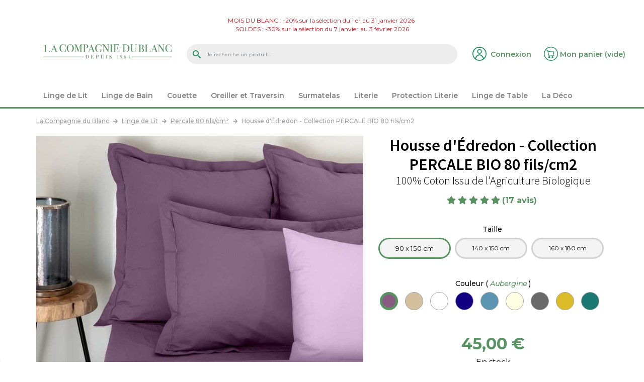

--- FILE ---
content_type: text/html; charset=utf-8
request_url: https://www.lacompagniedublanc.com/linge-de-lit-percale-bio/6693-housse-d-edredon-percale-bio.html
body_size: 26216
content:
<!DOCTYPE HTML>
<!--[if lt IE 7]> <html class="no-js lt-ie9 lt-ie8 lt-ie7" lang="fr-fr"><![endif]-->
<!--[if IE 7]><html class="no-js lt-ie9 lt-ie8 ie7" lang="fr-fr"><![endif]-->
<!--[if IE 8]><html class="no-js lt-ie9 ie8" lang="fr-fr"><![endif]-->
<!--[if gt IE 8]> <html class="no-js ie9" lang="fr-fr"><![endif]-->
<html lang="fr-fr">
	<head prefix="og: http://ogp.me/ns# fb: http://ogp.me/ns/fb# product: http://ogp.me/ns/product#">
		<meta charset="utf-8" />
		
							<title>Housse d&#039;Édredon - Collection PERCALE BIO - La Compagnie du Blanc</title>
							<meta name="description" content="Housse d&#039;Édredon - Collection PERCALE BIO 80 fils/cm2 : commandez en ligne sur le site de La Compagnie du Blanc" />
									<meta name="robots" content="index,follow" />
				<meta name="generator" content="PrestaShop" />
		<meta name="facebook-domain-verification" content="okjg6tkbzeq3heubgl177ahcs9ngge" />
		<meta name="viewport" content="width=device-width, minimum-scale=0.25, maximum-scale=1.6, initial-scale=1.0" />
        <meta name="apple-mobile-web-app-capable" content="yes" />
        
					<link rel="canonical" href="https://www.lacompagniedublanc.com/linge-de-lit-percale-bio/6693-housse-d-edredon-percale-bio.html" />
								<link rel="icon" type="image/vnd.microsoft.icon" href="/img/favicon-1.ico?1637228345" />
		<link rel="shortcut icon" type="image/x-icon" href="/img/favicon-1.ico?1637228345" />
		
		<link href="https://fonts.googleapis.com/css2?family=Montserrat:ital,wght@0,400;0,500;0,600;0,700;1,300&display=swap" rel="stylesheet"/>
		<link href="https://fonts.googleapis.com/css2?family=Source+Sans+Pro:wght@300;600;700&display=swap" rel="stylesheet"/>
		
		
									<link rel="preload" as="image" href="https://www.lacompagniedublanc.com/18031-large_default/housse-d-edredon-percale-bio.jpg" />
							
		
									<link rel="stylesheet" href="https://fonts.googleapis.com/css?family=Open+Sans" type="text/css" media="all" />
							<link rel="stylesheet" href="https://fonts.googleapis.com/css?family=Playfair+Display" type="text/css" media="all" />
							<link rel="stylesheet" href="https://www.lacompagniedublanc.com/themes/compagniedublanc3/cache/v_729_f08a8e1ef337843927e75eecbf76d673_all.css" type="text/css" media="all" />
							<link rel="stylesheet" href="https://www.lacompagniedublanc.com/themes/compagniedublanc3/cache/v_729_173d7bef091466f795f57293908514b4_print.css" type="text/css" media="print" />
										<script type="text/javascript">/* <![CDATA[ */;var CUSTOMIZE_TEXTFIELD=null;var FancyboxI18nClose='Fermer';var FancyboxI18nNext='Suivant';var FancyboxI18nPrev='Pr&eacute;c&eacute;dent';var PS_CATALOG_MODE=false;var ajax_allowed=false;var ajaxsearch=true;var allowBuyWhenOutOfStock=false;var attribute_anchor_separator='-';var attributesCombinations=[{"id_attribute":"1168","attribute":"90_x_150_cm","id_attribute_group":"4","group":"taille"},{"id_attribute":"1793","attribute":"blanc","id_attribute_group":"143","group":"percale_bio"},{"id_attribute":"1810","attribute":"bleu_tempete","id_attribute_group":"143","group":"percale_bio"},{"id_attribute":"1814","attribute":"vert_emeraude","id_attribute_group":"143","group":"percale_bio"},{"id_attribute":"1169","attribute":"140_x_150_cm","id_attribute_group":"4","group":"taille"},{"id_attribute":"1806","attribute":"aubergine","id_attribute_group":"143","group":"percale_bio"},{"id_attribute":"1170","attribute":"160_x_180_cm","id_attribute_group":"4","group":"taille"},{"id_attribute":"1809","attribute":"bleu_marine","id_attribute_group":"143","group":"percale_bio"},{"id_attribute":"1794","attribute":"ecru","id_attribute_group":"143","group":"percale_bio"},{"id_attribute":"1803","attribute":"safran","id_attribute_group":"143","group":"percale_bio"},{"id_attribute":"1795","attribute":"beige","id_attribute_group":"143","group":"percale_bio"},{"id_attribute":"1797","attribute":"gris_anthracite","id_attribute_group":"143","group":"percale_bio"}];var availableLaterValue='';var availableNowValue='';var baseDir='https://www.lacompagniedublanc.com/';var baseUri='https://www.lacompagniedublanc.com/';var blocksearch_type='top';var can_use_oney='0';var combinationImages={"122464":[{"id_image":"18030","id_product_attribute":"122464","legend":"Housse d'\u00e9dredon Percale"}],"122470":[{"id_image":"18030","id_product_attribute":"122470","legend":"Housse d'\u00e9dredon Percale"}],"122476":[{"id_image":"18030","id_product_attribute":"122476","legend":"Housse d'\u00e9dredon Percale"}],"122461":[{"id_image":"18031","id_product_attribute":"122461","legend":"Housse d'\u00e9dredon Percale"}],"122467":[{"id_image":"18031","id_product_attribute":"122467","legend":"Housse d'\u00e9dredon Percale"}],"122473":[{"id_image":"18031","id_product_attribute":"122473","legend":"Housse d'\u00e9dredon Percale"}],"122466":[{"id_image":"18032","id_product_attribute":"122466","legend":"Housse d'\u00e9dredon Percale"}],"122472":[{"id_image":"18032","id_product_attribute":"122472","legend":"Housse d'\u00e9dredon Percale"}],"122478":[{"id_image":"18032","id_product_attribute":"122478","legend":"Housse d'\u00e9dredon Percale"}],"122469":[{"id_image":"18033","id_product_attribute":"122469","legend":"Housse d'\u00e9dredon Percale"}],"122475":[{"id_image":"18033","id_product_attribute":"122475","legend":"Housse d'\u00e9dredon Percale"}],"122463":[{"id_image":"18033","id_product_attribute":"122463","legend":"Housse d'\u00e9dredon Percale"}]};var combinations={"123599":{"attributes_values":{"4":"90 x 150 cm","143":"\u00c9cru"},"attributes":[1168,1794],"price":4.17,"store_price":0,"specific_price":false,"ecotax":0,"weight":0,"quantity":18,"reference":"","unit_impact":0,"minimal_quantity":"1","date_formatted":"","available_date":"","id_image":-1,"list":"'1168','1794'"},"123609":{"attributes_values":{"4":"90 x 150 cm","143":"Gris Anthracite"},"attributes":[1168,1797],"price":4.17,"store_price":0,"specific_price":false,"ecotax":0,"weight":0,"quantity":12,"reference":"","unit_impact":0,"minimal_quantity":"1","date_formatted":"","available_date":"","id_image":-1,"list":"'1168','1797'"},"122463":{"attributes_values":{"4":"90 x 150 cm","143":"Blanc"},"attributes":[1168,1793],"price":4.17,"store_price":0,"specific_price":false,"ecotax":0,"weight":0,"quantity":20,"reference":"","unit_impact":0,"minimal_quantity":"1","date_formatted":"","available_date":"","id_image":18033,"list":"'1168','1793'"},"122466":{"attributes_values":{"4":"90 x 150 cm","143":"Vert \u00c9meraude"},"attributes":[1168,1814],"price":4.17,"store_price":0,"specific_price":false,"ecotax":0,"weight":0,"quantity":29,"reference":"","unit_impact":0,"minimal_quantity":"1","date_formatted":"","available_date":"","id_image":18032,"list":"'1168','1814'"},"123598":{"attributes_values":{"4":"90 x 150 cm","143":"Bleu Marine"},"attributes":[1168,1809],"price":4.17,"store_price":0,"specific_price":false,"ecotax":0,"weight":0,"quantity":9,"reference":"","unit_impact":0,"minimal_quantity":"1","date_formatted":"","available_date":"","id_image":-1,"list":"'1168','1809'"},"123608":{"attributes_values":{"4":"90 x 150 cm","143":"Beige"},"attributes":[1168,1795],"price":4.17,"store_price":0,"specific_price":false,"ecotax":0,"weight":0,"quantity":10,"reference":"","unit_impact":0,"minimal_quantity":"1","date_formatted":"","available_date":"","id_image":-1,"list":"'1168','1795'"},"123600":{"attributes_values":{"4":"90 x 150 cm","143":"Safran"},"attributes":[1168,1803],"price":4.17,"store_price":0,"specific_price":false,"ecotax":0,"weight":0,"quantity":11,"reference":"","unit_impact":0,"minimal_quantity":"1","date_formatted":"","available_date":"","id_image":-1,"list":"'1168','1803'"},"122464":{"attributes_values":{"4":"90 x 150 cm","143":"Bleu Temp\u00eate"},"attributes":[1168,1810],"price":4.17,"store_price":0,"specific_price":false,"ecotax":0,"weight":0,"quantity":25,"reference":"","unit_impact":0,"minimal_quantity":"1","date_formatted":"","available_date":"","id_image":18030,"list":"'1168','1810'"},"122461":{"attributes_values":{"4":"90 x 150 cm","143":"Aubergine"},"attributes":[1168,1806],"price":4.17,"store_price":0,"specific_price":false,"ecotax":0,"weight":0,"quantity":14,"reference":"","unit_impact":0,"minimal_quantity":"1","date_formatted":"","available_date":"","id_image":18031,"list":"'1168','1806'"},"122467":{"attributes_values":{"4":"140 x 150 cm","143":"Aubergine"},"attributes":[1169,1806],"price":8.33,"store_price":0,"specific_price":false,"ecotax":0,"weight":0,"quantity":7,"reference":"","unit_impact":0,"minimal_quantity":"1","date_formatted":"","available_date":"","id_image":18031,"list":"'1169','1806'"},"122470":{"attributes_values":{"4":"140 x 150 cm","143":"Bleu Temp\u00eate"},"attributes":[1169,1810],"price":8.33,"store_price":0,"specific_price":false,"ecotax":0,"weight":0,"quantity":16,"reference":"","unit_impact":0,"minimal_quantity":"1","date_formatted":"","available_date":"","id_image":18030,"list":"'1169','1810'"},"123601":{"attributes_values":{"4":"140 x 150 cm","143":"Bleu Marine"},"attributes":[1169,1809],"price":8.33,"store_price":0,"specific_price":false,"ecotax":0,"weight":0,"quantity":8,"reference":"","unit_impact":0,"minimal_quantity":"1","date_formatted":"","available_date":"","id_image":-1,"list":"'1169','1809'"},"123611":{"attributes_values":{"4":"140 x 150 cm","143":"Gris Anthracite"},"attributes":[1169,1797],"price":8.33,"store_price":0,"specific_price":false,"ecotax":0,"weight":0,"quantity":10,"reference":"","unit_impact":0,"minimal_quantity":"1","date_formatted":"","available_date":"","id_image":-1,"list":"'1169','1797'"},"123603":{"attributes_values":{"4":"140 x 150 cm","143":"Safran"},"attributes":[1169,1803],"price":8.33,"store_price":0,"specific_price":false,"ecotax":0,"weight":0,"quantity":9,"reference":"","unit_impact":0,"minimal_quantity":"1","date_formatted":"","available_date":"","id_image":-1,"list":"'1169','1803'"},"122469":{"attributes_values":{"4":"140 x 150 cm","143":"Blanc"},"attributes":[1169,1793],"price":8.33,"store_price":0,"specific_price":false,"ecotax":0,"weight":0,"quantity":16,"reference":"","unit_impact":0,"minimal_quantity":"1","date_formatted":"","available_date":"","id_image":18033,"list":"'1169','1793'"},"123610":{"attributes_values":{"4":"140 x 150 cm","143":"Beige"},"attributes":[1169,1795],"price":8.33,"store_price":0,"specific_price":false,"ecotax":0,"weight":0,"quantity":10,"reference":"","unit_impact":0,"minimal_quantity":"1","date_formatted":"","available_date":"","id_image":-1,"list":"'1169','1795'"},"122472":{"attributes_values":{"4":"140 x 150 cm","143":"Vert \u00c9meraude"},"attributes":[1169,1814],"price":8.33,"store_price":0,"specific_price":false,"ecotax":0,"weight":0,"quantity":19,"reference":"","unit_impact":0,"minimal_quantity":"1","date_formatted":"","available_date":"","id_image":18032,"list":"'1169','1814'"},"123602":{"attributes_values":{"4":"140 x 150 cm","143":"\u00c9cru"},"attributes":[1169,1794],"price":8.33,"store_price":0,"specific_price":false,"ecotax":0,"weight":0,"quantity":21,"reference":"","unit_impact":0,"minimal_quantity":"1","date_formatted":"","available_date":"","id_image":-1,"list":"'1169','1794'"},"123606":{"attributes_values":{"4":"160 x 180 cm","143":"Safran"},"attributes":[1170,1803],"price":12.5,"store_price":0,"specific_price":false,"ecotax":0,"weight":0,"quantity":10,"reference":"","unit_impact":0,"minimal_quantity":"1","date_formatted":"","available_date":"","id_image":-1,"list":"'1170','1803'"},"122473":{"attributes_values":{"4":"160 x 180 cm","143":"Aubergine"},"attributes":[1170,1806],"price":12.5,"store_price":0,"specific_price":false,"ecotax":0,"weight":0,"quantity":1,"reference":"","unit_impact":0,"minimal_quantity":"1","date_formatted":"","available_date":"","id_image":18031,"list":"'1170','1806'"},"122476":{"attributes_values":{"4":"160 x 180 cm","143":"Bleu Temp\u00eate"},"attributes":[1170,1810],"price":12.5,"store_price":0,"specific_price":false,"ecotax":0,"weight":0,"quantity":6,"reference":"","unit_impact":0,"minimal_quantity":"1","date_formatted":"","available_date":"","id_image":18030,"list":"'1170','1810'"},"123613":{"attributes_values":{"4":"160 x 180 cm","143":"Gris Anthracite"},"attributes":[1170,1797],"price":12.5,"store_price":0,"specific_price":false,"ecotax":0,"weight":0,"quantity":10,"reference":"","unit_impact":0,"minimal_quantity":"1","date_formatted":"","available_date":"","id_image":-1,"list":"'1170','1797'"},"123605":{"attributes_values":{"4":"160 x 180 cm","143":"\u00c9cru"},"attributes":[1170,1794],"price":12.5,"store_price":0,"specific_price":false,"ecotax":0,"weight":0,"quantity":9,"reference":"","unit_impact":0,"minimal_quantity":"1","date_formatted":"","available_date":"","id_image":-1,"list":"'1170','1794'"},"122475":{"attributes_values":{"4":"160 x 180 cm","143":"Blanc"},"attributes":[1170,1793],"price":12.5,"store_price":0,"specific_price":false,"ecotax":0,"weight":0,"quantity":8,"reference":"","unit_impact":0,"minimal_quantity":"1","date_formatted":"","available_date":"","id_image":18033,"list":"'1170','1793'"},"123612":{"attributes_values":{"4":"160 x 180 cm","143":"Beige"},"attributes":[1170,1795],"price":12.5,"store_price":0,"specific_price":false,"ecotax":0,"weight":0,"quantity":10,"reference":"","unit_impact":0,"minimal_quantity":"1","date_formatted":"","available_date":"","id_image":-1,"list":"'1170','1795'"},"123604":{"attributes_values":{"4":"160 x 180 cm","143":"Bleu Marine"},"attributes":[1170,1809],"price":12.5,"store_price":0,"specific_price":false,"ecotax":0,"weight":0,"quantity":5,"reference":"","unit_impact":0,"minimal_quantity":"1","date_formatted":"","available_date":"","id_image":-1,"list":"'1170','1809'"},"122478":{"attributes_values":{"4":"160 x 180 cm","143":"Vert \u00c9meraude"},"attributes":[1170,1814],"price":12.5,"store_price":0,"specific_price":false,"ecotax":0,"weight":0,"quantity":11,"reference":"","unit_impact":0,"minimal_quantity":"1","date_formatted":"","available_date":"","id_image":18032,"list":"'1170','1814'"}};var combinationsFromController={"123599":{"attributes_values":{"4":"90 x 150 cm","143":"\u00c9cru"},"attributes":[1168,1794],"price":4.17,"store_price":0,"specific_price":false,"ecotax":0,"weight":0,"quantity":18,"reference":"","unit_impact":0,"minimal_quantity":"1","date_formatted":"","available_date":"","id_image":-1,"list":"'1168','1794'"},"123609":{"attributes_values":{"4":"90 x 150 cm","143":"Gris Anthracite"},"attributes":[1168,1797],"price":4.17,"store_price":0,"specific_price":false,"ecotax":0,"weight":0,"quantity":12,"reference":"","unit_impact":0,"minimal_quantity":"1","date_formatted":"","available_date":"","id_image":-1,"list":"'1168','1797'"},"122463":{"attributes_values":{"4":"90 x 150 cm","143":"Blanc"},"attributes":[1168,1793],"price":4.17,"store_price":0,"specific_price":false,"ecotax":0,"weight":0,"quantity":20,"reference":"","unit_impact":0,"minimal_quantity":"1","date_formatted":"","available_date":"","id_image":18033,"list":"'1168','1793'"},"122466":{"attributes_values":{"4":"90 x 150 cm","143":"Vert \u00c9meraude"},"attributes":[1168,1814],"price":4.17,"store_price":0,"specific_price":false,"ecotax":0,"weight":0,"quantity":29,"reference":"","unit_impact":0,"minimal_quantity":"1","date_formatted":"","available_date":"","id_image":18032,"list":"'1168','1814'"},"123598":{"attributes_values":{"4":"90 x 150 cm","143":"Bleu Marine"},"attributes":[1168,1809],"price":4.17,"store_price":0,"specific_price":false,"ecotax":0,"weight":0,"quantity":9,"reference":"","unit_impact":0,"minimal_quantity":"1","date_formatted":"","available_date":"","id_image":-1,"list":"'1168','1809'"},"123608":{"attributes_values":{"4":"90 x 150 cm","143":"Beige"},"attributes":[1168,1795],"price":4.17,"store_price":0,"specific_price":false,"ecotax":0,"weight":0,"quantity":10,"reference":"","unit_impact":0,"minimal_quantity":"1","date_formatted":"","available_date":"","id_image":-1,"list":"'1168','1795'"},"123600":{"attributes_values":{"4":"90 x 150 cm","143":"Safran"},"attributes":[1168,1803],"price":4.17,"store_price":0,"specific_price":false,"ecotax":0,"weight":0,"quantity":11,"reference":"","unit_impact":0,"minimal_quantity":"1","date_formatted":"","available_date":"","id_image":-1,"list":"'1168','1803'"},"122464":{"attributes_values":{"4":"90 x 150 cm","143":"Bleu Temp\u00eate"},"attributes":[1168,1810],"price":4.17,"store_price":0,"specific_price":false,"ecotax":0,"weight":0,"quantity":25,"reference":"","unit_impact":0,"minimal_quantity":"1","date_formatted":"","available_date":"","id_image":18030,"list":"'1168','1810'"},"122461":{"attributes_values":{"4":"90 x 150 cm","143":"Aubergine"},"attributes":[1168,1806],"price":4.17,"store_price":0,"specific_price":false,"ecotax":0,"weight":0,"quantity":14,"reference":"","unit_impact":0,"minimal_quantity":"1","date_formatted":"","available_date":"","id_image":18031,"list":"'1168','1806'"},"122467":{"attributes_values":{"4":"140 x 150 cm","143":"Aubergine"},"attributes":[1169,1806],"price":8.33,"store_price":0,"specific_price":false,"ecotax":0,"weight":0,"quantity":7,"reference":"","unit_impact":0,"minimal_quantity":"1","date_formatted":"","available_date":"","id_image":18031,"list":"'1169','1806'"},"122470":{"attributes_values":{"4":"140 x 150 cm","143":"Bleu Temp\u00eate"},"attributes":[1169,1810],"price":8.33,"store_price":0,"specific_price":false,"ecotax":0,"weight":0,"quantity":16,"reference":"","unit_impact":0,"minimal_quantity":"1","date_formatted":"","available_date":"","id_image":18030,"list":"'1169','1810'"},"123601":{"attributes_values":{"4":"140 x 150 cm","143":"Bleu Marine"},"attributes":[1169,1809],"price":8.33,"store_price":0,"specific_price":false,"ecotax":0,"weight":0,"quantity":8,"reference":"","unit_impact":0,"minimal_quantity":"1","date_formatted":"","available_date":"","id_image":-1,"list":"'1169','1809'"},"123611":{"attributes_values":{"4":"140 x 150 cm","143":"Gris Anthracite"},"attributes":[1169,1797],"price":8.33,"store_price":0,"specific_price":false,"ecotax":0,"weight":0,"quantity":10,"reference":"","unit_impact":0,"minimal_quantity":"1","date_formatted":"","available_date":"","id_image":-1,"list":"'1169','1797'"},"123603":{"attributes_values":{"4":"140 x 150 cm","143":"Safran"},"attributes":[1169,1803],"price":8.33,"store_price":0,"specific_price":false,"ecotax":0,"weight":0,"quantity":9,"reference":"","unit_impact":0,"minimal_quantity":"1","date_formatted":"","available_date":"","id_image":-1,"list":"'1169','1803'"},"122469":{"attributes_values":{"4":"140 x 150 cm","143":"Blanc"},"attributes":[1169,1793],"price":8.33,"store_price":0,"specific_price":false,"ecotax":0,"weight":0,"quantity":16,"reference":"","unit_impact":0,"minimal_quantity":"1","date_formatted":"","available_date":"","id_image":18033,"list":"'1169','1793'"},"123610":{"attributes_values":{"4":"140 x 150 cm","143":"Beige"},"attributes":[1169,1795],"price":8.33,"store_price":0,"specific_price":false,"ecotax":0,"weight":0,"quantity":10,"reference":"","unit_impact":0,"minimal_quantity":"1","date_formatted":"","available_date":"","id_image":-1,"list":"'1169','1795'"},"122472":{"attributes_values":{"4":"140 x 150 cm","143":"Vert \u00c9meraude"},"attributes":[1169,1814],"price":8.33,"store_price":0,"specific_price":false,"ecotax":0,"weight":0,"quantity":19,"reference":"","unit_impact":0,"minimal_quantity":"1","date_formatted":"","available_date":"","id_image":18032,"list":"'1169','1814'"},"123602":{"attributes_values":{"4":"140 x 150 cm","143":"\u00c9cru"},"attributes":[1169,1794],"price":8.33,"store_price":0,"specific_price":false,"ecotax":0,"weight":0,"quantity":21,"reference":"","unit_impact":0,"minimal_quantity":"1","date_formatted":"","available_date":"","id_image":-1,"list":"'1169','1794'"},"123606":{"attributes_values":{"4":"160 x 180 cm","143":"Safran"},"attributes":[1170,1803],"price":12.5,"store_price":0,"specific_price":false,"ecotax":0,"weight":0,"quantity":10,"reference":"","unit_impact":0,"minimal_quantity":"1","date_formatted":"","available_date":"","id_image":-1,"list":"'1170','1803'"},"122473":{"attributes_values":{"4":"160 x 180 cm","143":"Aubergine"},"attributes":[1170,1806],"price":12.5,"store_price":0,"specific_price":false,"ecotax":0,"weight":0,"quantity":1,"reference":"","unit_impact":0,"minimal_quantity":"1","date_formatted":"","available_date":"","id_image":18031,"list":"'1170','1806'"},"122476":{"attributes_values":{"4":"160 x 180 cm","143":"Bleu Temp\u00eate"},"attributes":[1170,1810],"price":12.5,"store_price":0,"specific_price":false,"ecotax":0,"weight":0,"quantity":6,"reference":"","unit_impact":0,"minimal_quantity":"1","date_formatted":"","available_date":"","id_image":18030,"list":"'1170','1810'"},"123613":{"attributes_values":{"4":"160 x 180 cm","143":"Gris Anthracite"},"attributes":[1170,1797],"price":12.5,"store_price":0,"specific_price":false,"ecotax":0,"weight":0,"quantity":10,"reference":"","unit_impact":0,"minimal_quantity":"1","date_formatted":"","available_date":"","id_image":-1,"list":"'1170','1797'"},"123605":{"attributes_values":{"4":"160 x 180 cm","143":"\u00c9cru"},"attributes":[1170,1794],"price":12.5,"store_price":0,"specific_price":false,"ecotax":0,"weight":0,"quantity":9,"reference":"","unit_impact":0,"minimal_quantity":"1","date_formatted":"","available_date":"","id_image":-1,"list":"'1170','1794'"},"122475":{"attributes_values":{"4":"160 x 180 cm","143":"Blanc"},"attributes":[1170,1793],"price":12.5,"store_price":0,"specific_price":false,"ecotax":0,"weight":0,"quantity":8,"reference":"","unit_impact":0,"minimal_quantity":"1","date_formatted":"","available_date":"","id_image":18033,"list":"'1170','1793'"},"123612":{"attributes_values":{"4":"160 x 180 cm","143":"Beige"},"attributes":[1170,1795],"price":12.5,"store_price":0,"specific_price":false,"ecotax":0,"weight":0,"quantity":10,"reference":"","unit_impact":0,"minimal_quantity":"1","date_formatted":"","available_date":"","id_image":-1,"list":"'1170','1795'"},"123604":{"attributes_values":{"4":"160 x 180 cm","143":"Bleu Marine"},"attributes":[1170,1809],"price":12.5,"store_price":0,"specific_price":false,"ecotax":0,"weight":0,"quantity":5,"reference":"","unit_impact":0,"minimal_quantity":"1","date_formatted":"","available_date":"","id_image":-1,"list":"'1170','1809'"},"122478":{"attributes_values":{"4":"160 x 180 cm","143":"Vert \u00c9meraude"},"attributes":[1170,1814],"price":12.5,"store_price":0,"specific_price":false,"ecotax":0,"weight":0,"quantity":11,"reference":"","unit_impact":0,"minimal_quantity":"1","date_formatted":"","available_date":"","id_image":18032,"list":"'1170','1814'"}};var confirm_report_message='Êtes-vous certain de vouloir signaler ce commentaire ?';var contentOnly=false;var coutBroderie_wt=0;var currency={"id":1,"name":"Euro","iso_code":"EUR","iso_code_num":"978","sign":"\u20ac","blank":"1","conversion_rate":"1.000000","deleted":"0","format":"2","decimals":"1","active":"1","prefix":"","suffix":" \u20ac","id_shop_list":null,"force_id":false};var currencyBlank=1;var currencyFormat=2;var currencyISO='EUR';var currencyRate=1;var currencySign='€';var currentDate='2026-01-25 07:30:32';var customerGroupWithoutTax=false;var customizationFields=false;var customizationId=null;var customizationIdMessage='Personnalisation';var default_eco_tax=0;var delete_txt='Supprimer';var displayDiscountPrice='0';var displayList=false;var displayPrice=0;var doesntExist='Ce produit n\'existe pas dans cette déclinaison. Vous pouvez néanmoins en sélectionner une autre.';var doesntExistNoMore='Cet article est actuellement en rupture';var doesntExistNoMoreBut=' avec ces attributs, mais est disponible avec d\'autres.';var ecotaxTax_rate=0;var fieldRequired='Veuillez remplir tous les champs, puis enregistrer votre personnalisation';var freeProductTranslation='Offert !';var freeShippingTranslation='Livraison gratuite !';var generated_date=1769322631;var groupReduction=0;var hasDeliveryAddress=false;var highDPI=false;var idDefaultImage=18031;var id_lang=2;var id_product=6693;var img_dir='https://www.lacompagniedublanc.com/themes/compagniedublanc3/img/';var img_prod_dir='https://www.lacompagniedublanc.com/img/p/';var img_ps_dir='https://www.lacompagniedublanc.com/img/';var instantsearch=false;var iqitmegamenu_controller_url='https://www.lacompagniedublanc.com/module/iqitmegamenu/default';var iqitmegamenu_swwidth=true;var isGuest=0;var isLogged=0;var isMobile=false;var jqZoomEnabled=false;var loading_msg='Chargement';var mailalerts_already='Vous avez déjà une alerte pour ce produit';var mailalerts_invalid='Votre adresse e-mail est invalide';var mailalerts_placeholder='votre@email.com';var mailalerts_registered='Alerte enregistrée';var mailalerts_url_add='https://www.lacompagniedublanc.com/module/mailalerts/actions?process=add';var mailalerts_url_check='https://www.lacompagniedublanc.com/module/mailalerts/actions?process=check';var maxQuantityToAllowDisplayOfLastQuantityMessage=3;var minimalQuantity=1;var moderation_active=true;var msg_date_reduction='promotion valable jusqu\'au';var msg_no_date_reduction='promotion valable jusqu\'à épuisement des stocks';var noTaxForThisProduct=false;var oosHookJsCodeFunctions=[];var page_name='product';var payplug_ajax_url='https://www.lacompagniedublanc.com/module/payplug/ajax';var pixel_ids='918408919408360';var placeholder_blocknewsletter='Saisissez votre adresse e-mail';var pp_custom_add_to_cart=null;var priceDisplayMethod=0;var priceDisplayPrecision=2;var productAvailableForOrder=true;var productBasePriceTaxExcl=37.5;var productBasePriceTaxExcluded=37.5;var productBasePriceTaxIncl=45;var productHasAttributes=true;var productPrice=45;var productPriceTaxExcluded=33.333333;var productPriceTaxIncluded=40;var productPriceWithoutReduction=45;var productReference='';var productShowPrice=true;var productUnitPriceRatio=0;var product_fileButtonHtml='Ajouter';var product_fileDefaultHtml='Aucun fichier sélectionné';var product_specific_price=[];var productcomment_added='Votre commentaire a été rajouté!';var productcomment_added_moderation='Votre commentaire a bien été enregistré. Il sera affiché dès qu\'un modérateur l\'aura approuvé.';var productcomment_ok='ok';var productcomment_title='Nouveau commentaire';var productcomments_controller_url='https://www.lacompagniedublanc.com/module/productcomments/default';var productcomments_url_rewrite=true;var qp_ajax='/modules/quickpass/ajax.php';var quantitiesDisplayAllowed=true;var quantityAvailable=334;var quickView=false;var reduction_percent=0;var reduction_price=0;var removingLinkText='supprimer cet article du panier';var roundMode=2;var search_url='https://www.lacompagniedublanc.com/recherche';var secure_key='859979e93360b6e104a6ccc219b20cdb';var single_event_tracking=0;var specific_currency=false;var specific_price=0;var static_token='2962856a7191035bd5cea72cd762b918';var stf_msg_error='Votre e-mail n\'a pas pu être envoyé. Veuillez vérifier l\'adresse et réessayer.';var stf_msg_required='Vous n\'avez pas rempli les champs requis';var stf_msg_success='Votre e-mail a bien été envoyé';var stf_msg_title='Envoyer à un ami';var stf_secure_key='2b4712b20773bdeaa1099a93fd029d19';var stock_management=1;var taxRate=20;var toBeDetermined='À définir';var token='2962856a7191035bd5cea72cd762b918';var upToTxt='Jusqu\'à';var uploading_in_progress='Envoi en cours, veuillez patienter...';var usingSecureMode=true;/* ]]> */</script>

						<script type="text/javascript" src="https://www.lacompagniedublanc.com/themes/compagniedublanc3/cache/v_316_4bf34eea1ef0bf1fbe695eba7a40e6f6.js"></script>
						<script type="text/javascript" src="//www.google.com/recaptcha/api.js?render=6LcSGNYUAAAAAIeMJdxHE5in1uSAdm_Hk6t3kqpT"></script>
							
<meta property="og:type" content="product" />
<meta property="og:site_name" content="La Compagnie du Blanc" />
<meta property="og:title" content="Housse d&#039;Édredon - Collection PERCALE BIO" />
<meta property="og:description" content="Housse d&#039;Édredon - Collection PERCALE BIO 80 fils/cm2 : commandez en ligne sur le site de La Compagnie du Blanc" />
<meta property="og:url" content="https://www.lacompagniedublanc.com/linge-de-lit-percale-bio/6693-housse-d-edredon-percale-bio.html" />
<meta property="og:image" content="https://www.lacompagniedublanc.com/17441-category_gamme/housse-d-edredon-collection-percale-bio-80-fils-cm2.jpg" />
<meta property="product:price:amount" content="45" />
<meta property="product:price:currency" content="EUR" />
<meta property="product:product_link" content="https://www.lacompagniedublanc.com/linge-de-lit-percale-bio/6693-housse-d-edredon-percale-bio.html" />
<script type="text/javascript">/* <![CDATA[ */;function updateFormDatas()
{var nb=$('#quantity_wanted').val();var id=$('#idCombination').val();$('#paypal_payment_form input[name=quantity]').val(nb);$('#paypal_payment_form input[name=id_p_attr]').val(id);}
$(document).ready(function(){if($('#in_context_checkout_enabled').val()!=1)
{$('#payment_paypal_express_checkout').click(function(){$('#paypal_payment_form').submit();return false;});}
$('#paypal_payment_form').live('submit',function(){updateFormDatas();});function displayExpressCheckoutShortcut(){var id_product=$('input[name="id_product"]').val();var id_product_attribute=$('input[name="id_product_attribute"]').val();$.ajax({type:"GET",url:baseDir+'/modules/paypal/express_checkout/ajax.php',data:{get_qty:"1",id_product:id_product,id_product_attribute:id_product_attribute},cache:false,success:function(result){if(result=='1'){$('#container_express_checkout').slideDown();}else{$('#container_express_checkout').slideUp();}
return true;}});}
$('select[name^="group_"]').change(function(){setTimeout(function(){displayExpressCheckoutShortcut()},500);});$('.color_pick').click(function(){setTimeout(function(){displayExpressCheckoutShortcut()},500);});if($('body#product').length>0)
setTimeout(function(){displayExpressCheckoutShortcut()},500);var modulePath='modules/paypal';var subFolder='/integral_evolution';var baseDirPP=baseDir.replace('http:','https:');var fullPath=baseDirPP+modulePath+subFolder;var confirmTimer=false;if($('form[target="hss_iframe"]').length==0){if($('select[name^="group_"]').length>0)
displayExpressCheckoutShortcut();return false;}else{checkOrder();}
function checkOrder(){if(confirmTimer==false)
confirmTimer=setInterval(getOrdersCount,1000);}});/* ]]> */</script>
			<script type="text/javascript">/* <![CDATA[ */;(window.gaDevIds=window.gaDevIds||[]).push('d6YPbH');(function(i,s,o,g,r,a,m){i['GoogleAnalyticsObject']=r;i[r]=i[r]||function(){(i[r].q=i[r].q||[]).push(arguments)},i[r].l=1*new Date();a=s.createElement(o),m=s.getElementsByTagName(o)[0];a.async=1;a.src=g;m.parentNode.insertBefore(a,m)})(window,document,'script','//www.google-analytics.com/analytics.js','ga');ga('create','UA-12912007-1','auto');ga('require','ec');/* ]]> */</script><!-- Google Badge Avis clients -->
<script type="text/javascript">/* <![CDATA[ */;window.renderBadge=function(){var ratingBadgeContainer=document.createElement("div");document.body.appendChild(ratingBadgeContainer);window.gapi.load('ratingbadge',function(){window.gapi.ratingbadge.render(ratingBadgeContainer,{"merchant_id":7974443,"position":"BOTTOM_LEFT"});});};/* ]]> */</script>

<script type="text/javascript">/* <![CDATA[ */;(function(){var po=document.createElement('script');po.type='text/javascript';po.async=true;po.defer=true;po.src='https://apis.google.com/js/platform.js?onload=renderBadge';var s=document.getElementsByTagName('script')[0];s.parentNode.insertBefore(po,s);})();/* ]]> */</script>
<!-- Google Avis clients -->

<script>/* <![CDATA[ */;var googlecaptchasitekey="6LcSGNYUAAAAAIeMJdxHE5in1uSAdm_Hk6t3kqpT";/* ]]> */</script>

<!-- Start Matomo PrestaShop Module -->

<script>/* <![CDATA[ */;var _paq=window._paq=window._paq||[];_paq.push(['trackPageView']);_paq.push(['enableLinkTracking']);(function(){var u="https://matomo.dids.fr/";_paq.push(['setTrackerUrl',u+'matomo.php']);_paq.push(['setSiteId','1']);var d=document,g=d.createElement('script'),s=d.getElementsByTagName('script')[0];g.async=true;g.src=u+'matomo.js';s.parentNode.insertBefore(g,s);})();/* ]]> */</script>

<noscript><p><img src="https://matomo.dids.fr//matomo.php?idsite=1&amp;rec=1" style="border:0;" alt="" /></p></noscript>
<!-- End Matomo PrestaShop Module -->


		<!--[if IE 8]>
		<script src="https://oss.maxcdn.com/libs/html5shiv/3.7.0/html5shiv.js"></script>
		<script src="https://oss.maxcdn.com/libs/respond.js/1.3.0/respond.min.js"></script>
		<![endif]-->
		
				
		
		
		
		<!-- Google Tag Manager -->
		<script>/* <![CDATA[ */;(function(w,d,s,l,i){w[l]=w[l]||[];w[l].push({'gtm.start':new Date().getTime(),event:'gtm.js'});var f=d.getElementsByTagName(s)[0],j=d.createElement(s),dl=l!='dataLayer'?'&l='+l:'';j.async=true;j.src='https://www.googletagmanager.com/gtm.js?id='+i+dl;f.parentNode.insertBefore(j,f);})(window,document,'script','dataLayer','GTM-N7L92QK');/* ]]> */</script>
		<!-- End Google Tag Manager -->
		
	</head>
	<body id="product" class="shop_1 product product-6693 product-housse-d-edredon-percale-bio category-865 category-linge-de-lit-percale-bio show-left-column hide-right-column lang_fr">
	
	<!-- Google Tag Manager (noscript) -->
	<noscript><iframe src="https://www.googletagmanager.com/ns.html?id=GTM-N7L92QK"
	height="0" width="0" style="display:none;visibility:hidden"></iframe></noscript>
	<!-- End Google Tag Manager (noscript) -->
	
 
					<div id="page">
			<div class="header-container">
				<header id="header">
										<div class="video-evenement"></div> 
										
																<div class="banner">
							<div class="container-fluid">
								<div class="row">
									<div class="col-12">
            <div class="html multi-line" style="background-color:#ffffff"><p style="text-align: center;"><span style="color: #d0121a;"><a href="https://www.lacompagniedublanc.com/mois-du-blanc"><span style="color: #d0121a;">MOIS DU BLANC : -20% sur la sélection du 1 er au 31 janvier 2026 <br /></span></a><a href="https://www.lacompagniedublanc.com/soldes"><span style="color: #d0121a;">SOLDES : -30% sur la sélection du 7 janvier au 3 février 2026</span></a></span></p></div>
    </div>

								</div>
							</div>
						</div>
										
															<div class="head">
						<div class="container-fluid">
							<div class="row">
								<div id="header_logo" class="col-8 col-md-8 col-lg-3">
									<a href="https://www.lacompagniedublanc.com/" title="La Compagnie du Blanc">
										<img class="logo img-fluid" src="/themes/compagniedublanc3/img/LOGO_LA-COMPAGNIE-DU-BLANC.svg" alt="La Compagnie du Blanc" width="681" height="91"/>
									</a>
								</div>
								
								<!-- Block search module TOP -->
<!-- #4098 <div class="col-2 d-none d-lg-block" itemscope itemtype="http://schema.org/WebSite">-->
<!-- #5308 <div class="col-12 d-none d-xl-block" itemscope itemtype="http://schema.org/WebSite">-->
<div class="col-12 col-lg-6 order-2 order-lg-0 mt-2 mt-sm-3 mt-md-4 mt-lg-0" itemscope itemtype="http://schema.org/WebSite">
  	<meta itemprop="url" content="https://www.lacompagniedublanc.com/"/>
	<div id="search_block_top" class="clearfix">
		<form id="searchbox" method="get" action="//www.lacompagniedublanc.com/recherche" itemprop="potentialAction" itemscope itemtype="http://schema.org/SearchAction">
			<meta itemprop="target" content="//www.lacompagniedublanc.com/recherche?search_query={search_query}"/>
			<input type="hidden" name="controller" value="search" />
			<input type="hidden" name="orderby" value="position" />
			<input type="hidden" name="orderway" value="desc" />
			<input class="search_query form-control" type="text" id="search_query_top" name="search_query" placeholder="Je recherche un produit..." value="" itemprop="query-input" />
			<button type="submit" name="submit_search" class="btn btn-secondary button-search">
				<span>OK</span>
			</button>
		</form>
	</div>
</div>
<!-- /Block search module TOP -->
<!-- Block user information module NAV  -->
<div class="header_user_info col-2 col-md-1 col-xl-1_5 d-none d-md-block">
			<a class="login" href="https://www.lacompagniedublanc.com/mon-compte" rel="nofollow" title="Identifiez-vous">
			<span class="d-none d-xl-inline-block">Connexion</span>
		</a>
	</div>
<!-- /Block usmodule NAV -->
<!-- MODULE Block cart -->
        <div class="col-2 col-md-1 col-xl-1_5 text-right">
    	<div class="shopping_cart">
		<a href="https://www.lacompagniedublanc.com/commande" title="Voir mon panier" rel="nofollow">
			<b class="d-none d-xl-inline-block">Mon panier</b>
			<span class="ajax_cart_quantity_container unvisible">(<span class="ajax_cart_quantity">0</span>)</span>
			
			<span class="d-none d-sm-inline-block ajax_cart_total unvisible">
							</span>
			<span class="d-none d-xl-inline-block ajax_cart_no_product">(vide)</span>
					</a>
		            <div class="cart_block block exclusive">
            </div><!-- .cart_block -->
			</div>
        </div>
    
	<div id="layer_cart" class="layer_cart">
		<div class="row">
			<div class="layer_cart_product col-12 col-sm-6">
				<span class="cross" title="Fermer la fenêtre"></span>
				<span class="title">
					<strong>Produit ajouté au panier</strong><br/>avec succès
				</span>
				<div class="product-image-container layer_cart_img">
				</div>
				<div class="layer_cart_product_info">
					<span id="layer_cart_product_title" class="product-name"></span>
					<span id="layer_cart_product_attributes"></span>
					<div>
						<strong class="dark">Quantité</strong>
						<span id="layer_cart_product_quantity"></span>
					</div>
					<div>
						<strong class="dark">Total</strong>
						<span id="layer_cart_product_price"></span>
					</div>
				</div>
			</div>
			<div class="layer_cart_cart col-12 col-sm-6">
				<span class="title">
					<!-- Plural Case [both cases are needed because page may be updated in Javascript] -->
					<span class="ajax_cart_product_txt_s  unvisible">
						Il y a <span class="ajax_cart_quantity">0</span> produits dans votre panier.
					</span>
					<!-- Singular Case [both cases are needed because page may be updated in Javascript] -->
					<span class="ajax_cart_product_txt ">
						Il y a 1 produit dans votre panier.
					</span>
				</span>
				<div class="layer_cart_row">
					<span class="dark">
						Total produits
											</span>
					<strong class="ajax_block_products_total">
											</strong>
				</div>

								<div class="layer_cart_row">
					<span class="dark unvisible">
						Frais de port&nbsp;					</span>
					<strong class="ajax_cart_shipping_cost unvisible">
													 À définir											</strong>
				</div>
								<div class="layer_cart_row total">
					<span class="dark">
						Total
											</span>
					<strong class="ajax_block_cart_total">
											</strong>
				</div>
				<div class="button-container">
					<span class="continue" title="Continuer mes achats">
						<span>
							<i class="icon fa icon-chevron-left left"></i>Continuer mes achats
						</span>
					</span>
					<a class="btn btn-secondary button button-medium" href="https://www.lacompagniedublanc.com/commande" title="Commander" rel="nofollow">Commander</a>
				</div>
			</div>
		</div>
		<div class="crossseling"></div>
	</div> <!-- #layer_cart -->
	<div class="layer_cart_overlay"></div>

<div style="display: none;">
	<div id="broderie_layer" class="container">
		<input type="hidden" id="broderie_parametres" name="broderie_parametres" value="" />
		
		<div class="row">
			<div class="col-12 col-sm-6">
				<p class="broderie">Veuillez personnaliser votre broderie :</p>
			</div>
			
			<div class="col-12 col-sm-6 text-right d-none">		
				<p id="layer_broderie_type" style="font-size:1em">&nbsp;</p>
			</div>
		</div>		
	
		<div class="row">
			<div class="col-12 col-sm-8">
				<div class="row">
					<div class="col-12 col-sm-6">
						<div id="layer_broderie_position" class="form-group">
							<label for="broderie_position">Position :</label>
					    	<select id="broderie_position" name="broderie_position" class="form-control">
								<option value="poitrine">poitrine</option>
								<option value="dos">dos</option>
							</select>
						</div>
					</div>
					
					<div class="col-12 col-sm-6">
						<div id="layer_broderie_font" class="form-group">
							<label for="broderie_font">Police de caractères :</label>
						    <select id="broderie_font" name="broderie_font" class="form-control">
						    
						    
								<option value="Classique" style="font-family:MTCORSVA">Classique</option>
								<option value="Bâton" style="font-family:'Open Sans'">Bâton</option>
								<option value="Playfair" style="font-family:'Playfair Display'">Playfair</option>
								<option value="Commercial" style="font-family:'commercial_scriptregular'">Commercial</option>
							
							</select>
						</div>
					</div>
				</div>
				
				<div id="layer_broderie_couleur" class="form-group">
					<label for="broderie_couleur">Couleur du fil :&nbsp;<span class="selected_color_label"></span></label>
					<div class="d-none d-sm-block">
																		<ul id="broderie-color-picker" class="clearfix">
													<li class="selected">
								<a class="color_pick" title="Blanc">
									<span class="color" style="background-color:#ffffff"></span>
									<span class="name">Blanc</span>
								</a>
							</li>
																				<li>
								<a class="color_pick" title="Anthracite">
									<span class="color" style="background-color:#606060"></span>
									<span class="name">Anthracite</span>
								</a>
							</li>
																				<li>
								<a class="color_pick" title="Beige">
									<span class="color" style="background-color:#C8AD7F"></span>
									<span class="name">Beige</span>
								</a>
							</li>
																				<li>
								<a class="color_pick" title="Bleu Marine">
									<span class="color" style="background-color:#00006e"></span>
									<span class="name">Bleu Marine</span>
								</a>
							</li>
																				<li>
								<a class="color_pick" title="Chocolat">
									<span class="color" style="background-color:#4c2b11"></span>
									<span class="name">Chocolat</span>
								</a>
							</li>
																				<li>
								<a class="color_pick" title="Fuchsia">
									<span class="color" style="background-color:#ff3fbd"></span>
									<span class="name">Fuchsia</span>
								</a>
							</li>
																				<li>
								<a class="color_pick" title="Gris Perle">
									<span class="color" style="background-color:#CECECE"></span>
									<span class="name">Gris Perle</span>
								</a>
							</li>
																				<li>
								<a class="color_pick" title="Noir">
									<span class="color" style="background-color:#000000"></span>
									<span class="name">Noir</span>
								</a>
							</li>
																				<li>
								<a class="color_pick" title="Orange">
									<span class="color" style="background-color:#f68c00"></span>
									<span class="name">Orange</span>
								</a>
							</li>
																				<li>
								<a class="color_pick" title="Rose Pâle">
									<span class="color" style="background-color:#ffdcea"></span>
									<span class="name">Rose Pâle</span>
								</a>
							</li>
																				<li>
								<a class="color_pick" title="Rouge">
									<span class="color" style="background-color:#ff0000"></span>
									<span class="name">Rouge</span>
								</a>
							</li>
																				<li>
								<a class="color_pick" title="Taupe">
									<span class="color" style="background-color:#856D4D"></span>
									<span class="name">Taupe</span>
								</a>
							</li>
																				<li>
								<a class="color_pick" title="Turquoise">
									<span class="color" style="background-color:#00ffff"></span>
									<span class="name">Turquoise</span>
								</a>
							</li>
																				<li>
								<a class="color_pick" title="Vert Anis">
									<span class="color" style="background-color:#d6ff7b"></span>
									<span class="name">Vert Anis</span>
								</a>
							</li>
																				<li>
								<a class="color_pick" title="Gris métal">
									<span class="color" style="background-color:#CACFD2"></span>
									<span class="name">Gris métal</span>
								</a>
							</li>
																				<li>
								<a class="color_pick" title="Vert émeraude">
									<span class="color" style="background-color:#1B7872"></span>
									<span class="name">Vert émeraude</span>
								</a>
							</li>
																				<li>
								<a class="color_pick" title="Aubergine">
									<span class="color" style="background-color:#8A5B82"></span>
									<span class="name">Aubergine</span>
								</a>
							</li>
																				<li>
								<a class="color_pick" title="Or">
									<span class="color" style="background-color:#FFD700"></span>
									<span class="name">Or</span>
								</a>
							</li>
																				<li>
								<a class="color_pick" title="Argent">
									<span class="color" style="background-color:#C0C0C0"></span>
									<span class="name">Argent</span>
								</a>
							</li>
																				
						</ul>
					</div>
			    
			    	<div class="d-block d-sm-none">
												                        <div class="color_selector">
                            <select id="broderie_couleur" name="broderie_couleur">
                                                                                                        <option value="Blanc" data-color="#ffffff">Blanc</option>
                                                                                                        <option value="Anthracite" data-color="#606060">Anthracite</option>
                                                                                                        <option value="Beige" data-color="#C8AD7F">Beige</option>
                                                                                                        <option value="Bleu Marine" data-color="#00006e">Bleu Marine</option>
                                                                                                        <option value="Chocolat" data-color="#4c2b11">Chocolat</option>
                                                                                                        <option value="Fuchsia" data-color="#ff3fbd">Fuchsia</option>
                                                                                                        <option value="Gris Perle" data-color="#CECECE">Gris Perle</option>
                                                                                                        <option value="Noir" data-color="#000000">Noir</option>
                                                                                                        <option value="Orange" data-color="#f68c00">Orange</option>
                                                                                                        <option value="Rose P&acirc;le" data-color="#ffdcea">Rose P&acirc;le</option>
                                                                                                        <option value="Rouge" data-color="#ff0000">Rouge</option>
                                                                                                        <option value="Taupe" data-color="#856D4D">Taupe</option>
                                                                                                        <option value="Turquoise" data-color="#00ffff">Turquoise</option>
                                                                                                        <option value="Vert Anis" data-color="#d6ff7b">Vert Anis</option>
                                                                                                        <option value="Gris m&eacute;tal" data-color="#CACFD2">Gris m&eacute;tal</option>
                                                                                                        <option value="Vert &eacute;meraude" data-color="#1B7872">Vert &eacute;meraude</option>
                                                                                                        <option value="Aubergine" data-color="#8A5B82">Aubergine</option>
                                                                                                        <option value="Or" data-color="#FFD700">Or</option>
                                                                                                        <option value="Argent" data-color="#C0C0C0">Argent</option>
                                                            </select>					
                            <span class="color-name">Blanc</span>
                            <span class="selector_arrow"></span>
                        </div>
					</div>
				</div>
			</div>
			
			<div class="col-12 col-sm-4">
				<div id="layer_broderie_texte" class="form-group">
					<label for="broderie_texte">Texte :</label>
				    <input type="text" id="broderie_texte" name="broderie_texte" class="form-control" value="" />&nbsp;(<span id="broderie_texte_nb_car_max">&nbsp;</span>&nbsp;lettres max)
				</div>	
							
				<div class="form-group">
					<label class="d-none"></label>
					<div id="layer_broderie_preview_container">
						<p id="broderie_preview" style="color:#ffffff;font-family:MTCORSVA"></p>
					</div>
				</div>
			</div>
		</div>
		
		<div class="row">
			<div class="col-12 text-center">
				<input type="button" id="CancelEmbroideryCustomization" name="CancelEmbroideryCustomization" value="Annuler" onclick="$.fancybox.close(); return false;" class="exclusive" />&nbsp;<input type="button" id="AddToCartAfterEmbroideryCustomization" name="AddToCartAfterEmbroideryCustomization" value="Ajouter au panier" onclick="return false;" class="exclusive" />
			</div>
		</div>
	</div>
</div>

<div style="display: none;">
	<div id="store-price-mention">
		<img class="logo img-fluid" src="https://www.lacompagniedublanc.com/img/la-compagnie-du-blanc-logo-16372283261.jpg" alt="La Compagnie du Blanc" />
		
		<p>
            			&laquo;&nbsp;Au lieu de&nbsp;&raquo; est une indication sur le prix de vente conseill&eacute; par le fabricant (prix catalogue). Lorsque celui-ci est indisponible, il s'agit du prix de vente relev&eacute; chez un ou plusieurs distributeurs.<br/>
			Sauf mention sp&eacute;ciale sur la fiche article, il ne s'agit pas d'un article sold&eacute; ou b&eacute;n&eacute;ficiant d'une r&eacute;duction temporaire de prix (Vente Flash, baisse de prix exceptionnelle dans le cadre d'une op&eacute;ration promotionelle), mais du prix discount dont nous vous faisons profiter.<br/>
	 		<br/><br/>
			Pour les articles sold&eacute;s, nous vous pr&eacute;cisons sur la fiche produit la mention "article sold&eacute;", ce qui correspond au prix le plus bas appliqu&eacute; durant les 30 jours pr&eacute;c&eacute;dant la p&eacute;riode de solde.
					</p>
	</div>
</div>



<!-- /MODULE Block cart -->

<div id="">
	<div style="display:none">
		<div id="quickpass">
			<form method="POST">
				<label>Veuillez saisir votre adresse email</label>
                <div class="input-group">
					<input type="email" class="form-control qp_email" name="qp_email" id="qp_email" value="" placeholder="" />
					<span class="input-group-btn">
						<button name="qp_passreco" id="qp_passreco" type="button" class="btn btn-secondary">Récupérer</button>
					</span>
					<div class="clearfix"></div>
				</div>
				<div class="clearfix"></div>
				<label class="alert" id="resltmsg"></label>
			</form>
			<div class="overlay forcehide"><img src="/modules/quickpass/views/img/indicator_bar.gif" alt="En cours de traitement" title="En cours de traitement" /></div>
		</div>
	</div>
</div><div id="menu-sandwich" class="col-2 col-md-2 col-lg-1 d-xl-none text-right">
	<a href="#"><i class="icon fa icon-bars"></i><span>Menu</span></a>
</div>
							</div>
						</div>
					</div>
				</header>
				
				                                    <div id="top_column">
                    	<div class="container-fluid">
                    		<div class="row"><div class="iqitmegamenu-wrapper clearfix">
	<div id="iqitmegamenu-horizontal" class="iqitmegamenu  cbp-nosticky " role="navigation">
		<div class="cat-title">
			<div class="extra-buttons d-lg-none">
				<a class="button" href="https://www.lacompagniedublanc.com/contactez-nous">Contactez-nous</a>
								<a class="logged" href="https://www.lacompagniedublanc.com/mon-compte" title="Voir mon compte client" class="account" rel="nofollow"><span>Mon compte</span></a>
							</div>
			<div class="menu-button"></div>
		</div>
		<div class="">				
						
			<nav id="cbp-hrmenu" class="cbp-hrmenu cbp-horizontal cbp-hrsub-narrow   cbp-fade-slide-bottom    cbp-submenu-notarrowed  cbp-submenu-notarrowed  ">
				<ul>
										<li class="cbp-hrmenu-tab cbp-hrmenu-tab-3  cbp-has-submeu">
							<a href="https://www.lacompagniedublanc.com/linge-de-lit" >							
	
							<span class="cbp-tab-title"> <i class="icon fa icon-align-justify cbp-mainlink-icon"></i>	
							Linge de Lit <i class="icon fa icon-angle-down cbp-submenu-aindicator"></i></span>
												</a>
						
					</li>
										<li class="cbp-hrmenu-tab cbp-hrmenu-tab-4  cbp-has-submeu">
							<a href="https://www.lacompagniedublanc.com/linge-de-bain" >							
	
							<span class="cbp-tab-title"> <i class="icon fa icon-align-justify cbp-mainlink-icon"></i>	
							Linge de Bain <i class="icon fa icon-angle-down cbp-submenu-aindicator"></i></span>
												</a>
						
					</li>
										<li class="cbp-hrmenu-tab cbp-hrmenu-tab-6  cbp-has-submeu">
							<a href="https://www.lacompagniedublanc.com/couettes" >							
	
							<span class="cbp-tab-title">	
							Couette <i class="icon fa icon-angle-down cbp-submenu-aindicator"></i></span>
												</a>
						
					</li>
										<li class="cbp-hrmenu-tab cbp-hrmenu-tab-9  cbp-has-submeu">
							<a href="https://www.lacompagniedublanc.com/oreillers" >							
	
							<span class="cbp-tab-title">	
							Oreiller et Traversin <i class="icon fa icon-angle-down cbp-submenu-aindicator"></i></span>
												</a>
						
					</li>
										<li class="cbp-hrmenu-tab cbp-hrmenu-tab-10  cbp-has-submeu">
							<a href="https://www.lacompagniedublanc.com/surmatelas" >							
	
							<span class="cbp-tab-title">	
							Surmatelas <i class="icon fa icon-angle-down cbp-submenu-aindicator"></i></span>
												</a>
						
					</li>
										<li class="cbp-hrmenu-tab cbp-hrmenu-tab-11  cbp-has-submeu">
							<a href="https://www.lacompagniedublanc.com/matelas" >							
	
							<span class="cbp-tab-title">	
							Literie <i class="icon fa icon-angle-down cbp-submenu-aindicator"></i></span>
												</a>
						
					</li>
										<li class="cbp-hrmenu-tab cbp-hrmenu-tab-7  cbp-has-submeu">
							<a href="https://www.lacompagniedublanc.com/protection-lit" >							
	
							<span class="cbp-tab-title">	
							Protection Literie <i class="icon fa icon-angle-down cbp-submenu-aindicator"></i></span>
												</a>
						
					</li>
										<li class="cbp-hrmenu-tab cbp-hrmenu-tab-5  cbp-has-submeu">
							<a href="https://www.lacompagniedublanc.com/linge-de-table" >							
	
							<span class="cbp-tab-title"> <i class="icon fa icon-align-justify cbp-mainlink-icon"></i>	
							Linge de Table <i class="icon fa icon-angle-down cbp-submenu-aindicator"></i></span>
												</a>
						
					</li>
										<li class="cbp-hrmenu-tab cbp-hrmenu-tab-8  cbp-has-submeu">
							<a href="https://www.lacompagniedublanc.com/deco" >							
	
							<span class="cbp-tab-title">	
							La Déco <i class="icon fa icon-angle-down cbp-submenu-aindicator"></i></span>
												</a>
						
					</li>
									</ul>
			</nav>
		</div>
		
	</div>
</div>
</div>
                    	</div>
                    </div>
                			</div>
			
			<div class="columns-container">
				<div id="columns" class="container-fluid">
                    <div class="main-column-container row">
	                    	                    	                    <div id="center_column" class="center_column col-12 col-sm-12">
	                    	<div class="container-fluid-page">
	                        	                            	                                <!-- Breadcrumb -->

<ol class="breadcrumb clearfix" itemscope itemtype="http://schema.org/BreadcrumbList">
	<li itemprop="itemListElement" itemscope itemtype="http://schema.org/ListItem">
		<a class="home" itemprop="item" href="https://www.lacompagniedublanc.com/" title="Retour &agrave; l&#039;accueil"><span itemprop="name">La Compagnie du Blanc</span></a>
		<meta itemprop="position" content="1" />
	</li>
	
						<li itemprop="itemListElement" itemscope itemtype="http://schema.org/ListItem"><a itemprop="item" href="https://www.lacompagniedublanc.com/linge-de-lit" title="Linge de Lit"><span itemprop="name">Linge de Lit</span></a><meta itemprop="position" content="2" /></li><li itemprop="itemListElement" itemscope itemtype="http://schema.org/ListItem"><a itemprop="item" href="https://www.lacompagniedublanc.com/linge-de-lit-percale-bio" title="Percale 80 fils/cm&sup2;"><span itemprop="name">Percale 80 fils/cm&sup2;</span></a><meta itemprop="position" content="3" /></li><li itemprop="itemListElement" itemscope itemtype="http://schema.org/ListItem"><span itemprop="name">Housse d'Édredon - Collection PERCALE BIO 80 fils/cm2</span><meta itemprop="position" content="4" /></li>
			</ol>
<!-- /Breadcrumb -->

	                            	                        	
	

							<div >
	<meta itemprop="url" content="https://www.lacompagniedublanc.com/linge-de-lit-percale-bio/6693-housse-d-edredon-percale-bio.html">
	<div class="primary_block row">
						<!-- left infos-->
		<div class="pb-left-column col-12 col-lg-6 col-xl-7">
			<!-- product img-->
			<div id="image-block" class="clearfix">
				
													<span id="view_full_size">
													<img id="bigpic" class="img-fluid" itemprop="image" src="https://www.lacompagniedublanc.com/18031-large_default/housse-d-edredon-percale-bio.jpg" title="Housse d&#039;édredon Percale" alt="Housse d&#039;édredon Percale" width="800" height="800"/>
							
											</span>
							</div> <!-- end image-block -->
							<!-- thumbnails -->
				<div id="views_block" class="clearfix ">
											<span class="view_scroll_spacer">
							<a id="view_scroll_left" title="Autres vues" href="javascript:{}">
								Pr&eacute;c&eacute;dent
							</a>
						</span>
										<div id="thumbs_list">
						<ul id="thumbs_list_frame">
																																																						<li id="thumbnail_17441">
									<a href="https://www.lacompagniedublanc.com/17441-thickbox_default/housse-d-edredon-percale-bio.jpg"	 class="" title="Housse d&#039;édredon Percale">
										<img class="img-fluid" id="thumb_17441" src="https://www.lacompagniedublanc.com/17441-cart_default/housse-d-edredon-percale-bio.jpg" alt="Housse d&#039;édredon Percale" title="Housse d&#039;édredon Percale" height="80" width="80" itemprop="image" />
									</a>
								</li>
																																																<li id="thumbnail_18029">
									<a href="https://www.lacompagniedublanc.com/18029-thickbox_default/housse-d-edredon-percale-bio.jpg"	 class="" title="Housse d&#039;édredon Percale">
										<img class="img-fluid" id="thumb_18029" src="https://www.lacompagniedublanc.com/18029-cart_default/housse-d-edredon-percale-bio.jpg" alt="Housse d&#039;édredon Percale" title="Housse d&#039;édredon Percale" height="80" width="80" itemprop="image" />
									</a>
								</li>
																																																<li id="thumbnail_18030">
									<a href="https://www.lacompagniedublanc.com/18030-thickbox_default/housse-d-edredon-percale-bio.jpg"	 class="" title="Housse d&#039;édredon Percale">
										<img class="img-fluid" id="thumb_18030" src="https://www.lacompagniedublanc.com/18030-cart_default/housse-d-edredon-percale-bio.jpg" alt="Housse d&#039;édredon Percale" title="Housse d&#039;édredon Percale" height="80" width="80" itemprop="image" />
									</a>
								</li>
																																																<li id="thumbnail_18031">
									<a href="https://www.lacompagniedublanc.com/18031-thickbox_default/housse-d-edredon-percale-bio.jpg"	 class=" shown" title="Housse d&#039;édredon Percale">
										<img class="img-fluid" id="thumb_18031" src="https://www.lacompagniedublanc.com/18031-cart_default/housse-d-edredon-percale-bio.jpg" alt="Housse d&#039;édredon Percale" title="Housse d&#039;édredon Percale" height="80" width="80" itemprop="image" />
									</a>
								</li>
																																																<li id="thumbnail_18032">
									<a href="https://www.lacompagniedublanc.com/18032-thickbox_default/housse-d-edredon-percale-bio.jpg"	 class="" title="Housse d&#039;édredon Percale">
										<img class="img-fluid" id="thumb_18032" src="https://www.lacompagniedublanc.com/18032-cart_default/housse-d-edredon-percale-bio.jpg" alt="Housse d&#039;édredon Percale" title="Housse d&#039;édredon Percale" height="80" width="80" itemprop="image" />
									</a>
								</li>
																																																<li id="thumbnail_18033">
									<a href="https://www.lacompagniedublanc.com/18033-thickbox_default/housse-d-edredon-percale-bio.jpg"	 class="" title="Housse d&#039;édredon Percale">
										<img class="img-fluid" id="thumb_18033" src="https://www.lacompagniedublanc.com/18033-cart_default/housse-d-edredon-percale-bio.jpg" alt="Housse d&#039;édredon Percale" title="Housse d&#039;édredon Percale" height="80" width="80" itemprop="image" />
									</a>
								</li>
																																																<li id="thumbnail_18034" class="last">
									<a href="https://www.lacompagniedublanc.com/18034-thickbox_default/housse-d-edredon-percale-bio.jpg"	 class="" title="Housse d&#039;édredon Percale">
										<img class="img-fluid" id="thumb_18034" src="https://www.lacompagniedublanc.com/18034-cart_default/housse-d-edredon-percale-bio.jpg" alt="Housse d&#039;édredon Percale" title="Housse d&#039;édredon Percale" height="80" width="80" itemprop="image" />
									</a>
								</li>
																			</ul>
					</div> <!-- end thumbs_list -->
											<a id="view_scroll_right" title="Autres vues" href="javascript:{}">
							Suivant
						</a>
									</div> <!-- end views-block -->
				<!-- end thumbnails -->
										<p class="resetimg clear no-print">
					<span id="wrapResetImages" style="display: none;">
						<a href="https://www.lacompagniedublanc.com/linge-de-lit-percale-bio/6693-housse-d-edredon-percale-bio.html" data-id="resetImages">
							<i class="icon fa icon-repeat"></i>
							Afficher toutes les images
						</a>
					</span>
				</p>
					</div> <!-- end pb-left-column -->
		<!-- end left infos-->
		
		<!-- center infos -->
		<div class="pb-center-column col-12 col-lg-6 col-xl-5">
			<section id="product-item" class="page-product-box standard">
				<form id="buy_block" class="buy_block form-horizontal" action="https://www.lacompagniedublanc.com/panier" method="post">
					<div class="row">
						<div class="col-12 col-lg-12 order-1">
							<h1 itemprop="name" class="wh2">Housse d&#039;Édredon - Collection PERCALE BIO 80 fils/cm2</h1>
							<h2>100% Coton Issu de l&#039;Agriculture Biologique</h2>							
														<div class="hook-extra-top row">
								<div id="product_comments_block_top" class="no-print col-12 mt-3 mt-lg-0">
			<div class="comments_note clearfix">
			<div class="star_content clearfix">
															<div class="icon fa icon-star star_on"></div>
																				<div class="icon fa icon-star star_on"></div>
																				<div class="icon fa icon-star star_on"></div>
																				<div class="icon fa icon-star star_on"></div>
																				<div class="icon fa icon-star star_on"></div>
												</div>
			<a href="#idTab5" class="reviews"> (17 avis)&nbsp;</a>
		</div> <!-- .comments_note -->
	</div>
<!--  /Module ProductComments -->

							</div>
														
							
				            
				            
						</div>
						
						<div class=" col-12 order-3 text-center">
							<!-- hidden datas -->
							<p class="hidden">
								<input type="hidden" name="token" value="2962856a7191035bd5cea72cd762b918" />
								<input type="hidden" name="id_product" value="6693" id="product_page_product_id" />
								<input type="hidden" name="add" value="1" />
								<input type="hidden" name="id_product_attribute" id="idCombination" value="" />
							</p>							
							
														<!-- attributes -->
							<div id="attributes" class="attributes">
								<!--<div class="clearfix"></div>-->
																											<div class="d-block d-md-none">
																																	<div class="form-group std_group">
												<label for="group_4" class="control-label">Taille</label>
												<div>
																										<select name="group_4" class="attributes_product_6693 form-control uniform" id="group_4" onchange="javascript:selectChanged(this)">
																											<option  value="1168" selected="selected">90 x 150 cm</option>
																											<option  value="1169">140 x 150 cm</option>
																											<option  value="1170">160 x 180 cm</option>
																										</select>
																																						</div>
											</div>
										</div>
									
										<div class="attribute d-none d-md-block">
											<fieldset class="attribute_fieldset">
												<label class="attribute_label" >Taille&nbsp;</label>
																								<div class="attribute_list std_group">
																											<ul class="attribute_radios">
																															<li class="selected">
																	<input type="radio" class="attribute_radio attributes_product not_uniform d-none" name="group_4" value="1168" id="group_4-1168"  checked="checked" />
																	<label for="group_4-1168">90 x 150 cm</label><span class="specific-price"></span>
																</li>
																															<li>
																	<input type="radio" class="attribute_radio attributes_product not_uniform d-none" name="group_4" value="1169" id="group_4-1169"  />
																	<label for="group_4-1169">140 x 150 cm</label><span class="specific-price"></span>
																</li>
																															<li>
																	<input type="radio" class="attribute_radio attributes_product not_uniform d-none" name="group_4" value="1170" id="group_4-1170"  />
																	<label for="group_4-1170">160 x 180 cm</label><span class="specific-price"></span>
																</li>
																													</ul>
																									</div> <!-- end attribute_list -->
											</fieldset>
										</div>
																																				<div class="d-block d-md-none">
																																	<div class="form-group color_group">
												<label for="group_143" class="control-label">Couleur</label>
												<div>
													<div class="color_selector">													<select name="group_143" class="attributes_product_6693 color_picker" id="group_143">
																											<option data-color="#8A5B82"  value="1806" selected="selected">Aubergine</option>
																											<option data-color="#D3BE9E"  value="1795">Beige</option>
																											<option data-color="#ffffff"  value="1793">Blanc</option>
																											<option data-color="#120081"  value="1809">Bleu Marine</option>
																											<option data-color="#5B95B2"  value="1810">Bleu Temp&ecirc;te</option>
																											<option data-color="#FEFEE2"  value="1794">&Eacute;cru</option>
																											<option data-color="#696969"  value="1797">Gris Anthracite</option>
																											<option data-color="#DCBB28"  value="1803">Safran</option>
																											<option data-color="#1B7872"  value="1814">Vert &Eacute;meraude</option>
																										</select>
													<span class="color-name">Aubergine</span>													<span class="selector_arrow"></span></div>												</div>
											</div>
										</div>
									
										<div class="attribute d-none d-md-block">
											<fieldset class="attribute_fieldset">
												<label class="attribute_label" >Couleur&nbsp;<span class="selected_color_label">(&nbsp;<span></span>&nbsp;)</span></label>
																								<div class="attribute_list color_group">
																											<ul id="color_to_pick_list" class="clearfix color_to_pick_list">
																																														<li class="selected">
																	<a href="https://www.lacompagniedublanc.com/linge-de-lit-percale-bio/6693-housse-d-edredon-percale-bio.html" id="color_1806" name="Aubergine" class="color_pick selected" title="Aubergine">
																		<div class="color"  style="background:#8A5B82;">
																																					</div>
																		<b class="color_label">Aubergine</b>
																		<span></span>
																	</a>
																</li>
																																																																																<li>
																	<a href="https://www.lacompagniedublanc.com/linge-de-lit-percale-bio/6693-housse-d-edredon-percale-bio.html" id="color_1795" name="Beige" class="color_pick" title="Beige">
																		<div class="color"  style="background:#D3BE9E;">
																																					</div>
																		<b class="color_label">Beige</b>
																		<span></span>
																	</a>
																</li>
																																															<li>
																	<a href="https://www.lacompagniedublanc.com/linge-de-lit-percale-bio/6693-housse-d-edredon-percale-bio.html" id="color_1793" name="Blanc" class="color_pick" title="Blanc">
																		<div class="color"  style="background:#ffffff;">
																																					</div>
																		<b class="color_label">Blanc</b>
																		<span></span>
																	</a>
																</li>
																																															<li>
																	<a href="https://www.lacompagniedublanc.com/linge-de-lit-percale-bio/6693-housse-d-edredon-percale-bio.html" id="color_1809" name="Bleu Marine" class="color_pick" title="Bleu Marine">
																		<div class="color"  style="background:#120081;">
																																					</div>
																		<b class="color_label">Bleu Marine</b>
																		<span></span>
																	</a>
																</li>
																																															<li>
																	<a href="https://www.lacompagniedublanc.com/linge-de-lit-percale-bio/6693-housse-d-edredon-percale-bio.html" id="color_1810" name="Bleu Tempête" class="color_pick" title="Bleu Tempête">
																		<div class="color"  style="background:#5B95B2;">
																																					</div>
																		<b class="color_label">Bleu Tempête</b>
																		<span></span>
																	</a>
																</li>
																																															<li>
																	<a href="https://www.lacompagniedublanc.com/linge-de-lit-percale-bio/6693-housse-d-edredon-percale-bio.html" id="color_1794" name="Écru" class="color_pick" title="Écru">
																		<div class="color"  style="background:#FEFEE2;">
																																					</div>
																		<b class="color_label">Écru</b>
																		<span></span>
																	</a>
																</li>
																																															<li>
																	<a href="https://www.lacompagniedublanc.com/linge-de-lit-percale-bio/6693-housse-d-edredon-percale-bio.html" id="color_1797" name="Gris Anthracite" class="color_pick" title="Gris Anthracite">
																		<div class="color"  style="background:#696969;">
																																					</div>
																		<b class="color_label">Gris Anthracite</b>
																		<span></span>
																	</a>
																</li>
																																															<li>
																	<a href="https://www.lacompagniedublanc.com/linge-de-lit-percale-bio/6693-housse-d-edredon-percale-bio.html" id="color_1803" name="Safran" class="color_pick" title="Safran">
																		<div class="color"  style="background:#DCBB28;">
																																					</div>
																		<b class="color_label">Safran</b>
																		<span></span>
																	</a>
																</li>
																																															<li>
																	<a href="https://www.lacompagniedublanc.com/linge-de-lit-percale-bio/6693-housse-d-edredon-percale-bio.html" id="color_1814" name="Vert Émeraude" class="color_pick" title="Vert Émeraude">
																		<div class="color"  style="background:#1B7872;">
																																					</div>
																		<b class="color_label">Vert Émeraude</b>
																		<span></span>
																	</a>
																</li>
																																													</ul>
														<input type="hidden" class="color_pick_hidden" id="group_143" name="group_143" value="1806" />
														
														
														
														
																									</div> <!-- end attribute_list -->
											</fieldset>
										</div>
																									
								
															</div> <!-- end attributes -->
														
							<div class="dprices  col-12 order-2 text-center">
								<div class="dprice" itemprop="offers" >
									<meta itemprop="priceCurrency" content="EUR" />
									<link itemprop="availability" href="https://schema.org/InStock"/>									
									
									
									<p id="old_price" class="hidden"><span id="old_price_display"><span class="price old-price"></span></span></p>
									
									<p id="our_price">
										<span id="our_price_display" class="price" itemprop="price" content="45">45,00 €</span>
									</p>
									
									<p id="reduction_amount" class="reduction_box reduction_amount"  style="display:none"><span id="reduction_amount_display"></span></p>
									
									<p id="reduction_percent" class="reduction_box reduction_percent"  style="display:none;"><span id="reduction_percent_display"></span></p>
									
									<p id="reduction_dates" class="reduction_box reduction_dates" style="display:none;">
																					promotion valable jusqu&#039;&agrave; &eacute;puisement des stocks
																			</p>
									
									
									
									
								</div>

								<!-- Out of stock hook -->
								<div class="d-none">
									<div id="oosHook" style="display:none;">
										<!-- MODULE MailAlerts -->
	<a href="#" title="Me prévenir lorsque l'article sera disponible" id="mailalert_link" class="button btn btn-secondary button-small" rel="nofollow">Me prévenir lorsque l'article sera disponible</a>
	<span id="oos_customer_email_result" style="display:none; display: block;"></span>
	
		<p class="form-group row">
		<input type="text" id="oos_customer_email" name="customer_email" size="20" placeholder="votre@email.com" class="mailalerts_oos_email form-control" />
	</p>
    
<!-- END : MODULE MailAlerts -->
									</div>	
								</div>
								
																	<!-- number of item in stock -->
									<p id="pQuantityAvailable" class="col order-3 order-md-5 p-0 m-0">
										En stock
									</p>
																
								<p id="availability_statut" class="col order-3 order-md-5 p-0" style="display: none;">
									<span id="availability_value" class="px-2"></span>
								</p>  
							</div>
						
							<div class="dquantity">
								<p id="quantity_wanted_p" class="quantity mb-0 d-block d-md-none">
									<span class="quantity-box">
			                            <label for="qty" class="d-none">Quantit&eacute;</label>
			                            <a href="#" data-field-qty="qty" class="button-minus product_quantity_down">
											<span><i class="icon fa icon-minus"></i></span>
			                            </a>
			                            <input type="number" min="1" name="qty" id="quantity_wanted" class="text quantity" value="1" />
			                            <a href="#" data-field-qty="qty" class="button-plus product_quantity_up">
											<span><i class="icon fa icon-plus"></i></span>
			                            </a>
		                            </span>
		                        </p> 
	                       </div>
						</div>
						
						<div class="col-12 order-4">
							<div class="dquantity row">								
								
									
									
								
								<div class="col-12  order-5 order-md-2">
									
								</div>
								<div class="qty-order col-12">
									<p id="quantity_wanted_p" class="quantity col-12 col-md-3 order-1 order-md-3 d-none d-md-block text-md-right">
										<span class="quantity-box">
											<label for="qty" class="d-none">Quantit&eacute;</label>
											<a href="#" data-field-qty="qty" class="button-minus product_quantity_down">
												<span><i class="icon fa icon-minus"></i></span>
											</a>
											<input type="number" min="1" name="qty" id="quantity_wanted" class="text quantity" value="1" />
											<a href="#" data-field-qty="qty" class="button-plus product_quantity_up">
												<span><i class="icon fa icon-plus"></i></span>
											</a>
										</span>
									</p>
									<p id="add_to_cart" class="add_to_cart buttons_bottom_block col-12 col-md-5 order-2 order-md-4 text-right">
										<input type="submit" name="Submit" value="Ajouter au panier" class="exclusive ajax_product_page_add_to_cart_button" />
									</p>
								</div>								
							</div>
							
							
						</div>
												
						
						
					</div>
				</form>	
			</section>
		</div>
		<!-- end center infos-->
	</div> <!-- end primary_block -->
	
	<div class="clearfix"></div>	
	
							
			<a name="description"></a>
			<div id="short_description_block" class="row">
				<div id="description-container" class="col-12 col-lg-6">
											<h5>Compl&eacute;ment d&#039;informations : </h5>				
						<div id="short_description_content" class="rte align_justify" itemprop="description"><p>Découvrez nos housses d'édredons, pour changer de déco, sur un support haut de gamme en percale de coton BIO 80 fils avec une finition boutons; soignée et chic. Notre collection unie se déclinent dans nos coloris de linge de lit en percale, et vous permettront de coordonner vos parures de lit avec vos housses d'édredon.</p>
<p><br />Finition avec Boutons.</p>
<h2></h2></div>
										
						                
	                	                
	                <div id="related_products" class="mt-4" style="display:none"
												rel-url="" 
						rel-name=""
						></div>
	            </div>
	            
	            <div id="features-picto-container" class="col-12 col-lg-6">
	            		            		                        
                                                    <div class="block">
                                <ul class="pictograms">
                                                            
                                                                                                                                                                                                                                                                                                                                                                                                                                                                                                                                                        <li><div><img src="/themes/compagniedublanc3/img/features/177.png" title="100% Coton" alt="100% Coton" /></div><span>100% Coton</span></li>
                                                                    <li><div><img src="/themes/compagniedublanc3/img/features/178.png" title="Bio" alt="Bio" /></div><span>Bio</span></li>
                                                                    <li><div><img src="/themes/compagniedublanc3/img/features/183.png" title="Finition Droite" alt="Finition Droite" /></div><span>Finition Droite</span></li>
                                                                                                            
                                </ul>
                            </div>
                                                
                                                
                                                    <div class="block">
                                <h3>Certifications&nbsp;&amp;&nbsp;labels&nbsp;:</h3>
                                <ul class="certifications">
                                                            
                                                                                                                                                                                                                                                                                                                                                                                                                                                <li><div><img src="/themes/compagniedublanc3/img/features/170.png" title="GOTS (Global Organic Textile Standard)" alt="GOTS (Global Organic Textile Standard)" /></div><span>GOTS (Global Organic Textile Standard)</span></li>
                                                                    <li><div><img src="/themes/compagniedublanc3/img/features/103.png" title="Label OEKO-TEX" alt="Label OEKO-TEX" /></div><span>Label OEKO-TEX</span></li>
                                                                                                                                                                                                                    
                                </ul>
                            </div>
                                                
                                                
                                                    <div class="block">
                                <h3>Entretien&nbsp;:</h3>
                                <ul class="care">
                                                                                                                                                                                                                                                                    <li><div><img src="/themes/compagniedublanc3/img/features/93.png" title="60°C / programme normal" alt="60°C / programme normal" /></div><span>60°C / programme normal</span></li>
                                                                                                                                                                                    <li><div><img src="/themes/compagniedublanc3/img/features/98.png" title="Repasser à température moyenne" alt="Repasser à température moyenne" /></div><span>Repasser à température moyenne</span></li>
                                                                                                                                                                                    <li><div><img src="/themes/compagniedublanc3/img/features/101.png" title="Programme normal du sèche-linge" alt="Programme normal du sèche-linge" /></div><span>Programme normal du sèche-linge</span></li>
                                                                                                                                                                                    <li><div><img src="/themes/compagniedublanc3/img/features/195.png" title="Ne pas nettoyer à sec" alt="Ne pas nettoyer à sec" /></div><span>Ne pas nettoyer à sec</span></li>
                                                                                                                                                                                                                                                                        
                                </ul>
                            </div>
                        	            		            </div>
			</div> <!-- end short_description_block -->
				
			
		
		
		<!--HOOK_PRODUCT_TAB -->
		
			


    <div class="hi-faq-product-page">
    	<a name="faq"></a>
                    <h3 class="page-product-heading"><strong>FAQ</strong></h3>
                <div class="hi-faq-category-items">
                            <div class="hi-faq-item clearfix">
                    <div class="hi-faq-question col-sm-12">
                        <a data-toggle="collapse" href="#collapse_displayFooterProduct_7" class="collapsed col-sm-10">La Compagnie du Blanc, le choix n°1 des hôtels, pourquoi ?</a>
                        
                    </div>
                    <div id="collapse_displayFooterProduct_7" class="hi-faq-answer collapse"><p>Il y a plusieurs raisons pour lesquelles les hôtels de luxe choisissent de s'équiper en linge de maison de qualité supérieure auprès de La Compagnie du Blanc.</p>
<p>Tout d'abord, le linge de maison de La Compagnie du Blanc est fabriqué à partir de matériaux haut de gamme, tels que le coton égyptien, le lin, le chanvre ou encore la soie qui offrent une douceur et un confort inégalés. Cela permet aux hôtels de luxe de fournir à leurs clients une expérience de sommeil exceptionnelle, avec des draps et des serviettes qui sont à la fois doux et résistants.</p>
<p>En outre, La Compagnie du Blanc propose une large gamme de produits de linge de maison, y compris des draps, des couettes, des oreillers et des serviettes de bain, qui peuvent être personnalisés pour répondre aux besoins spécifiques des hôtels de luxe. Les clients peuvent choisir parmi une variété de tailles, de couleurs et de styles pour créer l'ambiance souhaitée dans leurs chambres.</p>
<p>Enfin, La Compagnie du Blanc est une entreprise reconnue pour son expertise dans le domaine du linge de maison haut de gamme depuis plus de 50 ans. Les hôtels de luxe peuvent être assurés de la qualité de leurs produits, ainsi que de leur service client de qualité supérieure.</p>
<p>En résumé, les hôtels de luxe choisissent La Compagnie du Blanc pour s'équiper en linge de maison de qualité supérieure en raison de la qualité des matériaux, de la personnalisation et de l'expertise de l'entreprise.</p></div>
                </div>
                    </div>
    </div>
    
			<a name="questions"></a>
<div id="idTab999" class="row tab-pane">
			<div class="col-12">
			<h3 class="page-product-heading" id="#idTab999">
			    <strong>Vos questions,</strong> nos réponses			</h3>
		</div>
		
	<div class="col-12">
			<div id="questions-list-container" class="row">
			<ul id="questions-list" class="row" itemscope itemtype="https://schema.org/FAQPage">	
			<li itemscope itemprop="mainEntity" itemtype="https://schema.org/Question" class="item-questions col" id="question_0">
	<div>
		<div class="answBox answBox-question">
			<p itemprop="name">
			Quand sera disponible la housse d'édredon format 90x150 en colori blanc.<br />
Merci pour votre retour.<br />
Evelyne PRUVOT
			</p>
			<div class="answInf">
				<span class="under-link">De <strong><i>Evelyne</i></strong>&nbsp;<span>|</span>&nbsp;2025-11-16 17:30:36</span>
				
			</div>
		</div>

		<div class="answBox answBox-response">
			<div itemscope itemprop="acceptedAnswer" itemtype="https://schema.org/Answer">
				<p itemprop="text">
				Bonjour, <br />
<br />
Nous les recevrons entre le 10 et le 20 Janvier.<br />
<br />
Cordialement, <br />
La Compagnie du Blanc
				</p>
			</div>
			<div class="answInf">
				<span class="under-link"><strong><i>Laura de La Compagnie du Blanc</i></strong></span> 
			</div>
		</div>
		<div class="answBox answBox-more">
			<a href="#question_0" class="fancybox">En savoir plus</a>
		</div>
	</div>
</li>
<li itemscope itemprop="mainEntity" itemtype="https://schema.org/Question" class="item-questions col" id="question_1">
	<div>
		<div class="answBox answBox-question">
			<p itemprop="name">
			Que elle dimension la housse d'edredon ?
			</p>
			<div class="answInf">
				<span class="under-link">De <strong><i>Carole </i></strong>&nbsp;<span>|</span>&nbsp;2018-10-20 07:18:51</span>
				
			</div>
		</div>

		<div class="answBox answBox-response">
			<div itemscope itemprop="acceptedAnswer" itemtype="https://schema.org/Answer">
				<p itemprop="text">
				Bonjour,<br />
<br />
Les dimensions sont : 90x150 - 140x150 et 160x180 à choisir en fonction de la taille de votre édredon/plumon.<br />
<br />
Pour cela, il vous faudra cliquer sur la déclinaison taille et par la suite couleur pour confirmer votre choix.<br />
<br />
Bonne journée<br />

				</p>
			</div>
			<div class="answInf">
				<span class="under-link"><strong><i>Laura de La Compagnie du Blanc</i></strong></span> 
			</div>
		</div>
		<div class="answBox answBox-more">
			<a href="#question_1" class="fancybox">En savoir plus</a>
		</div>
	</div>
</li>

			</ul>
		</div>
		
	
				<div id="questions-paging"></div>
				</div>
</div>

<div id="idTab999-b" class="row tab-pane">
						<div class="col-12 text-center">
				<a class="btn btn-secondary button btn-custom btn-prodquestions"
				   href="javascript:void(0)" onclick="show_form_question(1)" 
				   id="button-bottom-add-question"
					>Poser une question</a>
			</div>	
			
			<div style="display:none;">
			    <div id="succes-question">
			    Votre question a été envoyée avec succès notre équipe. Merci pour la question!						
			    </div>
			</div>
			
		<div style="display:none;">
		    <div id="question-form">
		        <div id="add-question-form">	
		            <div class="title-rev" id="idTab666-my">
		                <div class="float-left">
		                Poser une question
		                </div>
		                
		                <div class="clear"></div>
		            </div>
		
		            <div id="body-add-prodquestions-form">
		
		                <label for="name-question">Prénom&nbsp;<span class="prodquestions-req">*</span>:</label>
		                        <input class="input-custom" type="text" name="name-question" id="name-question" onkeyup="check_inpNameQuestions();" onblur="check_inpNameQuestions();" value=""/>
		                        <div class="errorTxtAdd" id="error_name-question"></div>
		
		                <label for="email-question">Email&nbsp;<span class="prodquestions-req">*</span>:</label>
		                        <input type="text" class="input-custom" name="email-question" id="email-question" onkeyup="check_inpEmailQuestions();" onblur="check_inpEmailQuestions();" value=""/>
		                    <div class="errorTxtAdd" id="error_email-question"></div>
		
		
		                		
		
		                <label for="text-question">Question&nbsp;<span class="prodquestions-req">*</span>:</label>
		                        <textarea id="text-question" class="textarea-custom" name="text-question" onkeyup="check_inpMsgQuestions();" onblur="check_inpMsgQuestions();" cols="42" rows="7"></textarea>
		                    <div class="errorTxtAdd" id="error_text-question"></div>
		
		
		                		                <label for="inpCaptchaReviewQuestion">Captcha&nbsp;<span class="prodquestions-req">*</span></label>
		                <div class="clr"></div>
		                    <img width="100" height="26" class="float-left" id="secureCodReview" src="https://www.lacompagniedublanc.com/module/prodquestions/captcha" alt="Captcha"/>
		                    <input type="text" class="inpCaptchaReviewQuestion float-left" id="inpCaptchaReviewQuestion" onkeyup="check_inpCaptchaQuestions();" onblur="check_inpCaptchaQuestions();"  size="6"/>
		                        <div class="clr"></div>
		                                
		                    <div id="error_inpCaptchaReviewQuestion" class="errorTxtAdd"></div>
		
		                		                <div id="footer-add-prodquestions-form-prodquestions">
		                        <a href="javascript:void(0)" class="btn btn-secondary button btn-custom btn-success-custom add-button-custom" onclick="add_question()">
		                            <b class="padding16-question-form">Poser une question</b>
		                        </a>
		                </div>		
		            </div>	
		        </div>		
		    </div>
		</div>
	</div>


<script type="text/javascript">/* <![CDATA[ */;<!--
function check_inpNameQuestions()
{var name_review=trim(document.getElementById('name-question').value);if(name_review.length==0)
{field_state_change('name-question','failed','Merci de saisir le nom.');return false;}
field_state_change('name-question','success','');return true;}
function check_inpEmailQuestions()
{var email_review=trim(document.getElementById('email-question').value);if(email_review.length==0)
{field_state_change('email-question','failed','Merci de saisir l&#039;email.');return false;}
field_state_change('email-question','success','');return true;}
function check_inpMsgQuestions()
{var subject_review=trim(document.getElementById('text-question').value);if(subject_review.length==0)
{field_state_change('text-question','failed','Merci de saisir la question.');return false;}
field_state_change('text-question','success','');return true;}
function check_inpCaptchaQuestions()
{var inpCaptchaReviewQuestion=trim(document.getElementById('inpCaptchaReviewQuestion').value);if(inpCaptchaReviewQuestion.length!=6)
{field_state_change('inpCaptchaReviewQuestion','failed','Merci de saisir le code de s&eacute;curit&eacute;.');return false;}
field_state_change('inpCaptchaReviewQuestion','success','');return true;}
function add_question(){var _name_question=$('#name-question').val();var _email_question=$('#email-question').val();var _text_question=$('#text-question').val();var _captcha=$('#inpCaptchaReviewQuestion').val();var is_name_questions=check_inpNameQuestions();var is_email_questions=check_inpEmailQuestions();var is_msg_questions=check_inpMsgQuestions();var is_captcha_questions=check_inpCaptchaQuestions();if(is_name_questions&&is_email_questions&&is_msg_questions&&is_captcha_questions){$('#add-question-form').css('opacity',0.5);$.post('https://www.lacompagniedublanc.com/module/prodquestions/ajax',{action:'addquestion',name:_name_question,email:_email_question,text_question:_text_question,captcha:_captcha,id_product:6693},function(data){$('#add-question-form').css('opacity',1);$.fancybox.close();if(data.status=='success'){show_form_question(0);$('#name-question').val('');$('#email-question').val('');$('#text-question').val('');$('#inpCaptchaReviewQuestion').val('');$('#phone-question').val('');$.fancybox({'href':"#succes-question",'openEffect':'elastic','closeEffect':'elastic'});var count=Math.random();document.getElementById('secureCodReview').src="";document.getElementById('secureCodReview').src="https://www.lacompagniedublanc.com/module/prodquestions/captcha?re="+count;}else{$('#add-question-form').css('opacity',1);var error_type=data.params.error_type;if(error_type==2){field_state_change('email-question','failed','Merci de saisir une adresse email valide.');return false;}
else if(error_type==3){field_state_change('inpCaptchaReviewQuestion','failed','Vous avez saisi un mauvais code de s&eacute;curit&eacute;.');$('#inpCaptchaReviewQuestion').val('');var count=Math.random();document.getElementById('secureCodReview').src="";document.getElementById('secureCodReview').src="https://www.lacompagniedublanc.com/module/prodquestions/captcha?re="+count;return false;}
else{alert(data.message);}
var count=Math.random();document.getElementById('secureCodReview').src="";document.getElementById('secureCodReview').src="https://www.lacompagniedublanc.com/module/prodquestions/captcha?re="+count;}},'json');}}
function field_state_change(field,state,err_text)
{var field_label=$('label[for="'+field+'"]');var field_div_error=$('#'+field);if(state=='success')
{field_label.removeClass('error-label');field_div_error.removeClass('error-current-input');}else{field_label.addClass('error-label');field_div_error.addClass('error-current-input');}
document.getElementById('error_'+field).innerHTML=err_text;}
function trim(str){str=str.replace(/(^ *)|( *$)/,"");return str;}
function go_page_question(page,id_product){$('#questions-list').css('opacity',0.5);$('#questions-paging').css('opacity',0.5);$.post('https://www.lacompagniedublanc.com/module/prodquestions/ajax',{action:'pagenavsite',page:page,id_product:id_product},function(data){if(data.status=='success'){$('#questions-list').css('opacity',1);$('#questions-paging').css('opacity',1);$('#questions-list').html('');var content=$('#questions-list').prepend(data.params.content);$(content).hide();$(content).fadeIn('slow');$('#questions-paging').html('');var paging=$('#questions-paging').prepend(data.params.paging);$(paging).hide();$(paging).fadeIn('slow');$('html,body').animate({scrollTop:$('a[name=questions]').offset().top},'slow');}else{alert(data.message);}},'json');}
-->;/* ]]> */</script>

<div id="product_comments_block_tab_title">
	<a name="idTab5" class="idTab5-anchor"></a>
	<h3 class="idTabHrefShort page-product-heading">La sélection des meilleurs avis</h3>
																																																							<div class="average-note"><span style="float:left;font-weight:bold;margin-bottom:0.5rem;"></span><div class="star_content clearfix"><div class="icon fa icon-star star_on"></div><div class="icon fa icon-star star_on"></div><div class="icon fa icon-star star_on"></div><div class="icon fa icon-star star_on"></div><div class="icon fa icon-star star_on"></div></div>(17 avis)</div></div>
<div id="idTab5-panel">
			<div id="product_comments_block_tab" class="row mb-5">
		    <ul id="comments_list" class="row">
								<li class="col ">
					<div class="comment">
						<div class="comment_author">
							<div class="comment_author_infos">
								<span>Christine F</span>
							</div>
							<div class="star_content clearfix">
																											<div class="icon fa icon-star star_on"></div>
																																				<div class="icon fa icon-star star_on"></div>
																																				<div class="icon fa icon-star star_on"></div>
																																				<div class="icon fa icon-star star_on"></div>
																																				<div class="icon fa icon-star star_on"></div>
																								</div>
						</div> <!-- .comment_author -->
						<div class="comment_date">
							<span>-&nbsp;le&nbsp;14/11/2024</span>
						</div><!-- .comment_date -->
						<div class="comment_details">
							<p itemprop="reviewBody">Parfait  </p>
							<ul>
																							</ul>              
						</div><!-- .comment_details -->
					</div> <!-- .comment -->
				</li>
								<li class="col ">
					<div class="comment">
						<div class="comment_author">
							<div class="comment_author_infos">
								<span>Lydie M</span>
							</div>
							<div class="star_content clearfix">
																											<div class="icon fa icon-star star_on"></div>
																																				<div class="icon fa icon-star star_on"></div>
																																				<div class="icon fa icon-star star_on"></div>
																																				<div class="icon fa icon-star star_on"></div>
																																				<div class="icon fa icon-star star_on"></div>
																								</div>
						</div> <!-- .comment_author -->
						<div class="comment_date">
							<span>-&nbsp;le&nbsp;28/04/2024</span>
						</div><!-- .comment_date -->
						<div class="comment_details">
							<p itemprop="reviewBody">Très bien belle qualité enfin une belle housse</p>
							<ul>
																							</ul>              
						</div><!-- .comment_details -->
					</div> <!-- .comment -->
				</li>
								<li class="col ">
					<div class="comment">
						<div class="comment_author">
							<div class="comment_author_infos">
								<span>Arlette L</span>
							</div>
							<div class="star_content clearfix">
																											<div class="icon fa icon-star star_on"></div>
																																				<div class="icon fa icon-star star_on"></div>
																																				<div class="icon fa icon-star star_on"></div>
																																				<div class="icon fa icon-star star_on"></div>
																																				<div class="icon fa icon-star star_on"></div>
																								</div>
						</div> <!-- .comment_author -->
						<div class="comment_date">
							<span>-&nbsp;le&nbsp;07/02/2024</span>
						</div><!-- .comment_date -->
						<div class="comment_details">
							<p itemprop="reviewBody">tres bonne qualité</p>
							<ul>
																							</ul>              
						</div><!-- .comment_details -->
					</div> <!-- .comment -->
				</li>
								<li class="col ">
					<div class="comment">
						<div class="comment_author">
							<div class="comment_author_infos">
								<span>Caroline  P</span>
							</div>
							<div class="star_content clearfix">
																											<div class="icon fa icon-star star_on"></div>
																																				<div class="icon fa icon-star star_on"></div>
																																				<div class="icon fa icon-star star_on"></div>
																																				<div class="icon fa icon-star star_on"></div>
																																				<div class="icon fa icon-star star_on"></div>
																								</div>
						</div> <!-- .comment_author -->
						<div class="comment_date">
							<span>-&nbsp;le&nbsp;13/12/2023</span>
						</div><!-- .comment_date -->
						<div class="comment_details">
							<p itemprop="reviewBody">Très douce et confortable </p>
							<ul>
																	<li>
										1 personne(s) sur 1 ont trouvé ce commentaire utile.
									</li>
																							</ul>              
						</div><!-- .comment_details -->
					</div> <!-- .comment -->
				</li>
								<li class="col ">
					<div class="comment">
						<div class="comment_author">
							<div class="comment_author_infos">
								<span>Corinne P</span>
							</div>
							<div class="star_content clearfix">
																											<div class="icon fa icon-star star_on"></div>
																																				<div class="icon fa icon-star star_on"></div>
																																				<div class="icon fa icon-star star_on"></div>
																																				<div class="icon fa icon-star star_on"></div>
																																				<div class="icon fa icon-star star_on"></div>
																								</div>
						</div> <!-- .comment_author -->
						<div class="comment_date">
							<span>-&nbsp;le&nbsp;21/11/2023</span>
						</div><!-- .comment_date -->
						<div class="comment_details">
							<p itemprop="reviewBody">Produit parfaitement conforme à mes attentes. Je recommande.</p>
							<ul>
																	<li>
										1 personne(s) sur 1 ont trouvé ce commentaire utile.
									</li>
																							</ul>              
						</div><!-- .comment_details -->
					</div> <!-- .comment -->
				</li>
								<li class="col ">
					<div class="comment">
						<div class="comment_author">
							<div class="comment_author_infos">
								<span>Marie-Caroline D</span>
							</div>
							<div class="star_content clearfix">
																											<div class="icon fa icon-star star_on"></div>
																																				<div class="icon fa icon-star star_on"></div>
																																				<div class="icon fa icon-star star_on"></div>
																																				<div class="icon fa icon-star star_on"></div>
																																				<div class="icon fa icon-star star_on"></div>
																								</div>
						</div> <!-- .comment_author -->
						<div class="comment_date">
							<span>-&nbsp;le&nbsp;08/05/2023</span>
						</div><!-- .comment_date -->
						<div class="comment_details">
							<p itemprop="reviewBody">Je suis très satisfaite de cette commande.<br />
Le site Internet est facile  à utiliser.<br />
La livraison rapide et très sécurisée.<br />
L&#039; article était très joliment  emballé.<br />
<br />
Je recommande .<br />
</p>
							<ul>
																	<li>
										1 personne(s) sur 1 ont trouvé ce commentaire utile.
									</li>
																							</ul>              
						</div><!-- .comment_details -->
					</div> <!-- .comment -->
				</li>
								<li class="col ">
					<div class="comment">
						<div class="comment_author">
							<div class="comment_author_infos">
								<span>Xavier B</span>
							</div>
							<div class="star_content clearfix">
																											<div class="icon fa icon-star star_on"></div>
																																				<div class="icon fa icon-star star_on"></div>
																																				<div class="icon fa icon-star star_on"></div>
																																				<div class="icon fa icon-star star_on"></div>
																																				<div class="icon fa icon-star star_on"></div>
																								</div>
						</div> <!-- .comment_author -->
						<div class="comment_date">
							<span>-&nbsp;le&nbsp;27/12/2022</span>
						</div><!-- .comment_date -->
						<div class="comment_details">
							<p itemprop="reviewBody">Housse d&#039;édredon facile d&#039;entretien, de bonne qualité et douce !</p>
							<ul>
																	<li>
										1 personne(s) sur 1 ont trouvé ce commentaire utile.
									</li>
																							</ul>              
						</div><!-- .comment_details -->
					</div> <!-- .comment -->
				</li>
								<li class="col ">
					<div class="comment">
						<div class="comment_author">
							<div class="comment_author_infos">
								<span>Catherine  L</span>
							</div>
							<div class="star_content clearfix">
																											<div class="icon fa icon-star star_on"></div>
																																				<div class="icon fa icon-star star_on"></div>
																																				<div class="icon fa icon-star star_on"></div>
																																				<div class="icon fa icon-star star_on"></div>
																																				<div class="icon fa icon-star star_on"></div>
																								</div>
						</div> <!-- .comment_author -->
						<div class="comment_date">
							<span>-&nbsp;le&nbsp;23/12/2022</span>
						</div><!-- .comment_date -->
						<div class="comment_details">
							<p itemprop="reviewBody">La housse est de belle qualité et s’adapte parfaitement à mon édredon grand mère.</p>
							<ul>
																	<li>
										1 personne(s) sur 1 ont trouvé ce commentaire utile.
									</li>
																							</ul>              
						</div><!-- .comment_details -->
					</div> <!-- .comment -->
				</li>
								<li class="col ">
					<div class="comment">
						<div class="comment_author">
							<div class="comment_author_infos">
								<span>Sylvie d</span>
							</div>
							<div class="star_content clearfix">
																											<div class="icon fa icon-star star_on"></div>
																																				<div class="icon fa icon-star star_on"></div>
																																				<div class="icon fa icon-star star_on"></div>
																																				<div class="icon fa icon-star star_on"></div>
																																				<div class="icon fa icon-star star_on"></div>
																								</div>
						</div> <!-- .comment_author -->
						<div class="comment_date">
							<span>-&nbsp;le&nbsp;01/12/2022</span>
						</div><!-- .comment_date -->
						<div class="comment_details">
							<p itemprop="reviewBody">De bonne qualité, facile à mettre et protège bien l&#039;édredon</p>
							<ul>
																	<li>
										1 personne(s) sur 1 ont trouvé ce commentaire utile.
									</li>
																							</ul>              
						</div><!-- .comment_details -->
					</div> <!-- .comment -->
				</li>
								<li class="col ">
					<div class="comment">
						<div class="comment_author">
							<div class="comment_author_infos">
								<span>Carole M</span>
							</div>
							<div class="star_content clearfix">
																											<div class="icon fa icon-star star_on"></div>
																																				<div class="icon fa icon-star star_on"></div>
																																				<div class="icon fa icon-star star_on"></div>
																																				<div class="icon fa icon-star star_on"></div>
																																				<div class="icon fa icon-star star_on"></div>
																								</div>
						</div> <!-- .comment_author -->
						<div class="comment_date">
							<span>-&nbsp;le&nbsp;12/11/2022</span>
						</div><!-- .comment_date -->
						<div class="comment_details">
							<p itemprop="reviewBody">Housse d&#039;édredon de belle qualité, tant sur le tissu que sur la finition couture !</p>
							<ul>
																	<li>
										1 personne(s) sur 1 ont trouvé ce commentaire utile.
									</li>
																							</ul>              
						</div><!-- .comment_details -->
					</div> <!-- .comment -->
				</li>
								<li class="col ">
					<div class="comment">
						<div class="comment_author">
							<div class="comment_author_infos">
								<span>Carole M</span>
							</div>
							<div class="star_content clearfix">
																											<div class="icon fa icon-star star_on"></div>
																																				<div class="icon fa icon-star star_on"></div>
																																				<div class="icon fa icon-star star_on"></div>
																																				<div class="icon fa icon-star star_on"></div>
																																				<div class="icon fa icon-star star_on"></div>
																								</div>
						</div> <!-- .comment_author -->
						<div class="comment_date">
							<span>-&nbsp;le&nbsp;12/11/2022</span>
						</div><!-- .comment_date -->
						<div class="comment_details">
							<p itemprop="reviewBody">Housse d&#039;édredon de belle qualité, tant par ses finitions couture que par le tissu lui-même....<br />
Merci </p>
							<ul>
																	<li>
										1 personne(s) sur 1 ont trouvé ce commentaire utile.
									</li>
																							</ul>              
						</div><!-- .comment_details -->
					</div> <!-- .comment -->
				</li>
								<li class="col ">
					<div class="comment">
						<div class="comment_author">
							<div class="comment_author_infos">
								<span>Gabrielle K</span>
							</div>
							<div class="star_content clearfix">
																											<div class="icon fa icon-star star_on"></div>
																																				<div class="icon fa icon-star star_on"></div>
																																				<div class="icon fa icon-star star_on"></div>
																																				<div class="icon fa icon-star star_on"></div>
																																				<div class="icon fa icon-star star_on"></div>
																								</div>
						</div> <!-- .comment_author -->
						<div class="comment_date">
							<span>-&nbsp;le&nbsp;02/11/2022</span>
						</div><!-- .comment_date -->
						<div class="comment_details">
							<p itemprop="reviewBody">bonne qualité et parfaite tenue !</p>
							<ul>
																	<li>
										1 personne(s) sur 1 ont trouvé ce commentaire utile.
									</li>
																							</ul>              
						</div><!-- .comment_details -->
					</div> <!-- .comment -->
				</li>
								<li class="col ">
					<div class="comment">
						<div class="comment_author">
							<div class="comment_author_infos">
								<span>Yann P</span>
							</div>
							<div class="star_content clearfix">
																											<div class="icon fa icon-star star_on"></div>
																																				<div class="icon fa icon-star star_on"></div>
																																				<div class="icon fa icon-star star_on"></div>
																																				<div class="icon fa icon-star star_on"></div>
																																				<div class="icon fa icon-star star_on"></div>
																								</div>
						</div> <!-- .comment_author -->
						<div class="comment_date">
							<span>-&nbsp;le&nbsp;25/10/2022</span>
						</div><!-- .comment_date -->
						<div class="comment_details">
							<p itemprop="reviewBody">Belle qualité du tissu. Pas encore utilisé mais pas de problème, c&#039;est ce que je voulais. Merci</p>
							<ul>
																	<li>
										1 personne(s) sur 1 ont trouvé ce commentaire utile.
									</li>
																							</ul>              
						</div><!-- .comment_details -->
					</div> <!-- .comment -->
				</li>
								<li class="col ">
					<div class="comment">
						<div class="comment_author">
							<div class="comment_author_infos">
								<span>Alice L</span>
							</div>
							<div class="star_content clearfix">
																											<div class="icon fa icon-star star_on"></div>
																																				<div class="icon fa icon-star star_on"></div>
																																				<div class="icon fa icon-star star_on"></div>
																																				<div class="icon fa icon-star star_on"></div>
																																				<div class="icon fa icon-star star_on"></div>
																								</div>
						</div> <!-- .comment_author -->
						<div class="comment_date">
							<span>-&nbsp;le&nbsp;11/10/2022</span>
						</div><!-- .comment_date -->
						<div class="comment_details">
							<p itemprop="reviewBody">Parfait</p>
							<ul>
																	<li>
										1 personne(s) sur 1 ont trouvé ce commentaire utile.
									</li>
																							</ul>              
						</div><!-- .comment_details -->
					</div> <!-- .comment -->
				</li>
								<li class="col ">
					<div class="comment">
						<div class="comment_author">
							<div class="comment_author_infos">
								<span>Sylvain L</span>
							</div>
							<div class="star_content clearfix">
																											<div class="icon fa icon-star star_on"></div>
																																				<div class="icon fa icon-star star_on"></div>
																																				<div class="icon fa icon-star star_on"></div>
																																				<div class="icon fa icon-star star_on"></div>
																																				<div class="icon fa icon-star star_on"></div>
																								</div>
						</div> <!-- .comment_author -->
						<div class="comment_date">
							<span>-&nbsp;le&nbsp;09/10/2022</span>
						</div><!-- .comment_date -->
						<div class="comment_details">
							<p itemprop="reviewBody">super qualité trop contente</p>
							<ul>
																	<li>
										1 personne(s) sur 1 ont trouvé ce commentaire utile.
									</li>
																							</ul>              
						</div><!-- .comment_details -->
					</div> <!-- .comment -->
				</li>
								<li class="col ">
					<div class="comment">
						<div class="comment_author">
							<div class="comment_author_infos">
								<span>Corinne J</span>
							</div>
							<div class="star_content clearfix">
																											<div class="icon fa icon-star star_on"></div>
																																				<div class="icon fa icon-star star_on"></div>
																																				<div class="icon fa icon-star star_on"></div>
																																				<div class="icon fa icon-star star_on"></div>
																																				<div class="icon fa icon-star star_on"></div>
																								</div>
						</div> <!-- .comment_author -->
						<div class="comment_date">
							<span>-&nbsp;le&nbsp;06/10/2022</span>
						</div><!-- .comment_date -->
						<div class="comment_details">
							<p itemprop="reviewBody">Excellente qualité de percale, fine et douce</p>
							<ul>
																	<li>
										1 personne(s) sur 1 ont trouvé ce commentaire utile.
									</li>
																							</ul>              
						</div><!-- .comment_details -->
					</div> <!-- .comment -->
				</li>
								<li class="col ">
					<div class="comment">
						<div class="comment_author">
							<div class="comment_author_infos">
								<span>CLAIRE F</span>
							</div>
							<div class="star_content clearfix">
																											<div class="icon fa icon-star star_on"></div>
																																				<div class="icon fa icon-star star_on"></div>
																																				<div class="icon fa icon-star star_on"></div>
																																				<div class="icon fa icon-star star_on"></div>
																																				<div class="icon fa icon-star star_on"></div>
																								</div>
						</div> <!-- .comment_author -->
						<div class="comment_date">
							<span>-&nbsp;le&nbsp;28/09/2022</span>
						</div><!-- .comment_date -->
						<div class="comment_details">
							<p itemprop="reviewBody">Magnifique housse de très belle qualité</p>
							<ul>
																	<li>
										1 personne(s) sur 1 ont trouvé ce commentaire utile.
									</li>
																							</ul>              
						</div><!-- .comment_details -->
					</div> <!-- .comment -->
				</li>
						    </ul>		
		
			<div id="buttons_rating" class="col-12">
			
			
						</div>
	
	</div> <!-- #product_comments_block_tab -->

<!-- Fancybox -->
<div style="display: none;">
	<div id="new_comment_form" class="new_comment_form">
		<form id="id_new_comment_form" action="#">
			<h2 class="page-subheading">
				Donnez votre avis
			</h2>
			<div class="row">
				
				<div class="new_comment_form_content col-12">
					<div id="new_comment_form_error" class="error new_comment_form_error" style="display: none; padding: 15px 25px">
						<ul></ul>
					</div>
											<ul id="criterions_list">
													<li>
								<label>Votre note&nbsp;:</label>
								<div class="star_content">
									<input class="icon fa star not_uniform" type="radio" name="criterion[1]" value="1" />
									<input class="icon fa star not_uniform" type="radio" name="criterion[1]" value="2" />
									<input class="icon fa star not_uniform" type="radio" name="criterion[1]" value="3" />
									<input class="icon fa star not_uniform" type="radio" name="criterion[1]" value="4" />
									<input class="icon fa star not_uniform" type="radio" name="criterion[1]" value="5" checked="checked" />
								</div>
								<div class="clearfix"></div>
							</li>
												</ul>
										<label for="comment_title">
						Titre : <sup class="required">*</sup>
					</label>
					<input id="comment_title" name="title" type="text" value=""/>
					<label for="content">
						Commentaire : <sup class="required">*</sup>
					</label>
					<textarea id="content" name="content"></textarea>
										<div id="new_comment_form_footer">
						<input id="id_product_comment_send" name="id_product" type="hidden" value='6693' />
						<p class="fl required"><sup>*</sup> Champs requis</p>
						<p class="fr">
							<button id="submitNewMessage" name="submitMessage" type="submit" class="btn button">
								<span>ENVOYER</span>
							</button>&nbsp;
							OU&nbsp;
							<a class="closefb" href="#">
								Annuler
							</a>
						</p>
						<div class="clearfix"></div>
					</div> <!-- #new_comment_form_footer -->
				</div>
			</div>
		</form><!-- /end new_comment_form_content -->
	</div>
</div>
<!-- End fancybox -->

		
		<!--end HOOK_PRODUCT_TAB -->
		
				<script type="text/javascript">/* <![CDATA[ */;jQuery(document).ready(function(){var MBG=GoogleAnalyticEnhancedECommerce;MBG.setCurrency('EUR');MBG.addProductDetailView({"id":6693,"name":"\"Housse d'\\u00c9dredon - Collection PERCALE BIO 80 fils\\\/cm2\"","category":"\"linge-de-lit-percale-bio\"","brand":"\"Le Comptoir du Blanc\"","variant":"null","type":"typical","position":"0","quantity":1,"list":"product","url":"","price":"45.00"});});/* ]]> */</script><!-- Start Matomo PrestaShop Module  -->

<script type="text/javascript">/* <![CDATA[ */;_paq.push(['setEcommerceView',"6693v0","Housse d&#039;&Eacute;dredon - Collection PERCALE BIO 80 fils/cm2","linge-de-lit-percale-bio",]);_paq.push(['trackPageView']);/* ]]> */</script>

<!-- End Matomo PrestaShop Module -->
		
				
		
		<!-- description & features -->
		
	</div> <!-- itemscope product wrapper -->
 

<script type="application/ld+json">
{
  "@context": "https://schema.org/",
  "@type": "Product",
  "name": "Housse d&#039;Édredon - Collection PERCALE BIO 80 fils/cm2 100% Coton Issu de l&#039;Agriculture Biologique",
  "image": [
                        "https://www.lacompagniedublanc.com/18034-thickbox_default/housse-d-edredon-percale-bio.jpg",                    "https://www.lacompagniedublanc.com/18034-thickbox_default/housse-d-edredon-percale-bio.jpg",                    "https://www.lacompagniedublanc.com/18034-thickbox_default/housse-d-edredon-percale-bio.jpg",                    "https://www.lacompagniedublanc.com/18034-thickbox_default/housse-d-edredon-percale-bio.jpg",                    "https://www.lacompagniedublanc.com/18034-thickbox_default/housse-d-edredon-percale-bio.jpg",                    "https://www.lacompagniedublanc.com/18034-thickbox_default/housse-d-edredon-percale-bio.jpg",                    "https://www.lacompagniedublanc.com/18034-thickbox_default/housse-d-edredon-percale-bio.jpg"               ],
  
  "brand": {
    "@type": "Thing",
    "name": "La Compagnie du Blanc"
  },
    "aggregateRating": {
    "@type": "AggregateRating",
    "ratingValue": "4.7",
    "reviewCount": "183"
  },
    	
	"review": [
					{
          "@type": "Review",
          "reviewRating": {
            "@type": "Rating",
            "ratingValue": "5",
            "bestRating": "5" 
          },
		  "author": {
            "@type": "Person",
            "name": "Christine F"
          },
          "reviewBody": "Parfait  "
        },					{
          "@type": "Review",
          "reviewRating": {
            "@type": "Rating",
            "ratingValue": "5",
            "bestRating": "5" 
          },
		  "author": {
            "@type": "Person",
            "name": "Lydie M"
          },
          "reviewBody": "Tr\u00e8s bien belle qualit\u00e9 enfin une belle housse"
        },					{
          "@type": "Review",
          "reviewRating": {
            "@type": "Rating",
            "ratingValue": "5",
            "bestRating": "5" 
          },
		  "author": {
            "@type": "Person",
            "name": "Arlette L"
          },
          "reviewBody": "tres bonne qualit\u00e9"
        },					{
          "@type": "Review",
          "reviewRating": {
            "@type": "Rating",
            "ratingValue": "5",
            "bestRating": "5" 
          },
		  "author": {
            "@type": "Person",
            "name": "Caroline  P"
          },
          "reviewBody": "Tr\u00e8s douce et confortable "
        },					{
          "@type": "Review",
          "reviewRating": {
            "@type": "Rating",
            "ratingValue": "5",
            "bestRating": "5" 
          },
		  "author": {
            "@type": "Person",
            "name": "Corinne P"
          },
          "reviewBody": "Produit parfaitement conforme \u00e0 mes attentes. Je recommande."
        },					{
          "@type": "Review",
          "reviewRating": {
            "@type": "Rating",
            "ratingValue": "5",
            "bestRating": "5" 
          },
		  "author": {
            "@type": "Person",
            "name": "Marie-Caroline D"
          },
          "reviewBody": "Je suis tr\u00e8s satisfaite de cette commande.\r\nLe site Internet est facile  \u00e0 utiliser.\r\nLa livraison rapide et tr\u00e8s s\u00e9curis\u00e9e.\r\nL&#039; article \u00e9tait tr\u00e8s joliment  emball\u00e9.\r\n\r\nJe recommande .\r\n"
        },					{
          "@type": "Review",
          "reviewRating": {
            "@type": "Rating",
            "ratingValue": "5",
            "bestRating": "5" 
          },
		  "author": {
            "@type": "Person",
            "name": "Xavier B"
          },
          "reviewBody": "Housse d&#039;\u00e9dredon facile d&#039;entretien, de bonne qualit\u00e9 et douce !"
        },					{
          "@type": "Review",
          "reviewRating": {
            "@type": "Rating",
            "ratingValue": "5",
            "bestRating": "5" 
          },
		  "author": {
            "@type": "Person",
            "name": "Catherine  L"
          },
          "reviewBody": "La housse est de belle qualit\u00e9 et s\u2019adapte parfaitement \u00e0 mon \u00e9dredon grand m\u00e8re."
        },					{
          "@type": "Review",
          "reviewRating": {
            "@type": "Rating",
            "ratingValue": "5",
            "bestRating": "5" 
          },
		  "author": {
            "@type": "Person",
            "name": "Sylvie d"
          },
          "reviewBody": "De bonne qualit\u00e9, facile \u00e0 mettre et prot\u00e8ge bien l&#039;\u00e9dredon"
        },					{
          "@type": "Review",
          "reviewRating": {
            "@type": "Rating",
            "ratingValue": "5",
            "bestRating": "5" 
          },
		  "author": {
            "@type": "Person",
            "name": "Carole M"
          },
          "reviewBody": "Housse d&#039;\u00e9dredon de belle qualit\u00e9, tant sur le tissu que sur la finition couture !"
        },					{
          "@type": "Review",
          "reviewRating": {
            "@type": "Rating",
            "ratingValue": "5",
            "bestRating": "5" 
          },
		  "author": {
            "@type": "Person",
            "name": "Carole M"
          },
          "reviewBody": "Housse d&#039;\u00e9dredon de belle qualit\u00e9, tant par ses finitions couture que par le tissu lui-m\u00eame....\r\nMerci "
        },					{
          "@type": "Review",
          "reviewRating": {
            "@type": "Rating",
            "ratingValue": "5",
            "bestRating": "5" 
          },
		  "author": {
            "@type": "Person",
            "name": "Gabrielle K"
          },
          "reviewBody": "bonne qualit\u00e9 et parfaite tenue !"
        },					{
          "@type": "Review",
          "reviewRating": {
            "@type": "Rating",
            "ratingValue": "5",
            "bestRating": "5" 
          },
		  "author": {
            "@type": "Person",
            "name": "Yann P"
          },
          "reviewBody": "Belle qualit\u00e9 du tissu. Pas encore utilis\u00e9 mais pas de probl\u00e8me, c&#039;est ce que je voulais. Merci"
        },					{
          "@type": "Review",
          "reviewRating": {
            "@type": "Rating",
            "ratingValue": "5",
            "bestRating": "5" 
          },
		  "author": {
            "@type": "Person",
            "name": "Alice L"
          },
          "reviewBody": "Parfait"
        },					{
          "@type": "Review",
          "reviewRating": {
            "@type": "Rating",
            "ratingValue": "5",
            "bestRating": "5" 
          },
		  "author": {
            "@type": "Person",
            "name": "Sylvain L"
          },
          "reviewBody": "super qualit\u00e9 trop contente"
        },					{
          "@type": "Review",
          "reviewRating": {
            "@type": "Rating",
            "ratingValue": "5",
            "bestRating": "5" 
          },
		  "author": {
            "@type": "Person",
            "name": "Corinne J"
          },
          "reviewBody": "Excellente qualit\u00e9 de percale, fine et douce"
        },					{
          "@type": "Review",
          "reviewRating": {
            "@type": "Rating",
            "ratingValue": "5",
            "bestRating": "5" 
          },
		  "author": {
            "@type": "Person",
            "name": "CLAIRE F"
          },
          "reviewBody": "Magnifique housse de tr\u00e8s belle qualit\u00e9"
        }		],
		
    "offers": {
    "@type": "Offer",
    "priceCurrency": "EUR",
    "price": "45",
    "priceValidUntil": "2099-11-05",
    "itemCondition": "https://schema.org/NewCondition",
    "availability": "https://schema.org/InStock",
    "url": "https://www.lacompagniedublanc.com/linge-de-lit-percale-bio/6693-housse-d-edredon-percale-bio.html",
    "seller": {
      "@type": "Organization",
      "name": "La Compagnie du Blanc"
    }
  }
}
</script>
							</div><!-- .container-fluid -->
                        </div><!-- #center_column -->
                                                                            	
                    </div><!-- .container-fluid -->
				</div><!-- #columns -->
			</div><!-- .columns-container -->			
			
											<!-- Footer -->
								<div class="footer-container">
					<div class="container-fluid"><div class="row">
				<script type="text/javascript">/* <![CDATA[ */;ga('send','pageview');/* ]]> */</script><!-- Global site tag (gtag.js) - Google Ads: 1032195735 --> <script async src="https://www.googletagmanager.com/gtag/js?id=AW-1032195735"></script> <script>/* <![CDATA[ */;window.dataLayer=window.dataLayer||[];function gtag(){dataLayer.push(arguments);}gtag('js',new Date());gtag('config','AW-1032195735');/* ]]> */</script>
<!-- MODULE Block reinsurance -->
<div id="reinsurance_block" class="container-fluid mt-5">
	<ul class="row">	
					<li class="col-4 col-lg-2"><a href="/blog/nos-garanties/#1"><img src="https://www.lacompagniedublanc.com/modules/blockreinsurance/img/reinsurance-1-1.jpg" alt="Paiement 100%
sécurisé" /> <span>Paiement 100%<br />
sécurisé</span></a></li>                        
					<li class="col-4 col-lg-2"><a href="/blog/nos-garanties/#2"><img src="https://www.lacompagniedublanc.com/modules/blockreinsurance/img/reinsurance-2-1.jpg" alt="Livraison Colissimo
suivi" /> <span>Livraison Colissimo<br />
suivi</span></a></li>                        
					<li class="col-4 col-lg-2"><a href="/blog/nos-garanties/#3"><img src="https://www.lacompagniedublanc.com/modules/blockreinsurance/img/reinsurance-3-1.jpg" alt="Garanti satisfait
ou remboursé" /> <span>Garanti satisfait<br />
ou remboursé</span></a></li>                        
					<li class="col-4 col-lg-2"><a href="/blog/nos-garanties/#4"><img src="https://www.lacompagniedublanc.com/modules/blockreinsurance/img/reinsurance-4-1.jpg" alt="Des conseillers
à votre service" /> <span>Des conseillers<br />
à votre service</span></a></li>                        
					<li class="col-4 col-lg-2"><a href="https://www.lacompagniedublanc.com/produits-personnalisables"><img src="https://www.lacompagniedublanc.com/modules/blockreinsurance/img/reinsurance-9-1.jpg" alt="Broderies
Personnalisées" /> <span>Broderies<br />
Personnalisées</span></a></li>                        
					<li class="col-4 col-lg-2"><a href="/blog/notre-boutique/"><img src="https://www.lacompagniedublanc.com/modules/blockreinsurance/img/reinsurance-10-1.jpg" alt="Showroom
Retrait en boutique" /> <span>Showroom<br />
Retrait en boutique</span></a></li>                        
			</ul>
</div>
<!-- /MODULE Block reinsurance -->

				<script type="text/javascript">/* <![CDATA[ */;$(document).ready(function(){plugins=new Object;plugins.adobe_director=(PluginDetect.getVersion("Shockwave")!=null)?1:0;plugins.adobe_flash=(PluginDetect.getVersion("Flash")!=null)?1:0;plugins.apple_quicktime=(PluginDetect.getVersion("QuickTime")!=null)?1:0;plugins.windows_media=(PluginDetect.getVersion("WindowsMediaPlayer")!=null)?1:0;plugins.sun_java=(PluginDetect.getVersion("java")!=null)?1:0;plugins.real_player=(PluginDetect.getVersion("RealPlayer")!=null)?1:0;navinfo={screen_resolution_x:screen.width,screen_resolution_y:screen.height,screen_color:screen.colorDepth};for(var i in plugins)
navinfo[i]=plugins[i];navinfo.type="navinfo";navinfo.id_guest="81706263";navinfo.token="b9aeffd7d49b6199ed7d6b84f48d098fb5246fa3";$.post("https://www.lacompagniedublanc.com/index.php?controller=statistics",navinfo);});/* ]]> */</script>
			<script type="text/javascript">/* <![CDATA[ */;var time_start;$(window).load(function(){time_start=new Date();});$(window).unload(function(){var time_end=new Date();var pagetime=new Object;pagetime.type="pagetime";pagetime.id_connections="75346713";pagetime.id_page="11573";pagetime.time_start="2026-01-25 07:30:31";pagetime.token="b0a398b03e0dd8396a5e914b4f7aeaeced6becbc";pagetime.time=time_end-time_start;$.post("https://www.lacompagniedublanc.com/index.php?controller=statistics",pagetime);});/* ]]> */</script><!-- Enable Facebook Pixels -->
<script>/* <![CDATA[ */;var pageview_event_id=getCookie('pageview_event_id');var pp_price_precision=2;var deferred_loading=0;var deferred_seconds=0;var event_time=1769322631;var local_time=new Date().getTime();var consentStatus=false;var pp_aurl='https://www.lacompagniedublanc.com/module/facebookconversiontrackingplus/AjaxConversion'.replace(/&amp;/g,"&");function generateEventId(eventName,round){round=(typeof round!=='undefined')?round:10;return'81706263'+'.'+eventName+'.'+generateEventTime(round);}
function getCookie(cName){const name=cName+"=";const cDecoded=decodeURIComponent(document.cookie);const cArr=cDecoded.split('; ');let res;cArr.forEach(val=>{if(val.indexOf(name)===0)res=val.substring(name.length);})
return res}
function deleteCookie(name){var paths=window.location.pathname.split('/');var pl=paths.length;var acupath='';for(let i=0;i<pl;i++){acupath+='/'+paths[i];acupath=acupath.replace('//','/');document.cookie=name+'=; Path='+acupath+'; Domain='+window.location.host+'; Expires=Thu, 01 Jan 1970 00:00:01 GMT;';}}
function getRandomString(length){var randomChars='ABCDEFGHIJKLMNOPQRSTUVWXYZabcdefghijklmnopqrstuvwxyz0123456789';var result='';for(var i=0;i<length;i++){result+=randomChars.charAt(Math.floor(Math.random()*randomChars.length));}
return result;}
function generateEventTime(round){return Math.floor(((new Date().getTime()-local_time)/1000+event_time)/round)*round;}
function facebookpixelinit(tries){if(typeof fbq=='undefined'){!function(f,b,e,v,n,t,s){if(f.fbq)return;n=f.fbq=function(){n.callMethod?n.callMethod.apply(n,arguments):n.queue.push(arguments)};if(!f._fbq)f._fbq=n;n.push=n;n.loaded=!0;n.version='2.0';n.queue=[];t=b.createElement(e);t.async=!0;t.src=v;s=b.getElementsByTagName(e)[0];s.parentNode.insertBefore(t,s)}(window,document,'script','https://connect.facebook.net/en_US/fbevents.js');initFbqPixels();}else if(typeof fbq=='function'&&typeof window.fbq_pageview=='undefined'){initFbqPixels();}else{console.log('Facebook Pixel Already loaded');}}
function initFbqPixels(){fbq('init','918408919408360',{"client_ip_address":"178.32.105.76","client_user_agent":"Mozilla\/5.0 (Macintosh; Intel Mac OS X 10_15_7) AppleWebKit\/537.36 (KHTML, like Gecko) Chrome\/131.0.0.0 Safari\/537.36; ClaudeBot\/1.0; +claudebot@anthropic.com)","fbp":"fb.1.1769322631.qXnJHzUQLZXN","country":"79adb2a2fce5c6ba215fe5f27f532d4e7edbac4b6a5e09e1ef3a08084a904621"});if(typeof window.fbq_pageview=='undefined'){ppTrackEvent('PageView',{},pageview_event_id);window.fbq_pageview=1;deleteCookie('pageview_event_id');}};/* ]]> */</script>
<!-- End Enable Facebook Pixels -->
</div></div>
										<div class="container-fluid">
						<footer id="footer" class="row">
							 
<!-- Block CMS module -->
	<div class="logo-footer col-12 col-lg-3 d-none d-lg-block">
		
		<img class="img-fluid" src="/themes/compagniedublanc3/img/LOGO_LA-COMPAGNIE-DU-BLANC.svg" title="La compagnie du Blanc" />
	</div>
	<ul class="informations_block_footer col-12 col-md-6 col-lg-1_5">
		<li>
			<a href="/blog/qui-sommes-nous/" title="Qui sommes nous ?">
				Qui sommes nous ?
			</a>
		</li>
		
		<li>
			<a href="/blog/nos-engagements/" title="Nos engagements">
				Nos engagements
			</a>
		</li>
		<li>
			<a href="/blog/guide-linge-de-maison/" title="Le guide du linge de maison">
				Le guide du linge de maison
			</a>
		</li>
		
		<li>
			<a href="/blog/" title="Actualités du linge de maison">
				Actualités du linge de maison
			</a>
		</li>
		<li>
			<a href="/blog/notre-boutique/" title="Notre boutique">
				Notre boutique
			</a>
		</li>
		<li class="sep">&nbsp;</li>
		
		
				<li><!-- Block countries module -->
<div id="countries_block_top">
	<a href="#countries-popup" class="fancybox">Livraison &amp; paiement<span>France 🇫🇷 🇪🇺</span></a>	
</div>

<div style="display:none;">
	<div id="countries-popup">
		<div class="content">
			<div class="row">
				<div class="col-12"><div class="h5">Paiement</div></div>
			</div>
			<ul class="payment-methods row">
				<li class="col-12 col-md-6 text-center credit-cards"><img src="/modules/blockcountries/img/logos_payment.png" title="Cartes bancaires"/><p>Cartes bancaires</p></li>
				<li class="col-12 col-md-6 text-center utrust"><img src="/modules/UTRUST/views/img/Checkout@3x.png" title="UTrust"/><p>Crypto-monnaies</p></li>
			</ul>
			<div class="row">
				<div class="col-12"><p>Nous acceptons les paiements en Euro par carte bancaire, virement bancaire et en cryptomonnaie.</p></div>
			</div>
			<div class="row">
				<div class="col-12 mb-4"><hr /></div>
				<div class="col-12"><div class="h5">Livraisons</div></div>
			</div>
			<div class="row">
				<div class="col-12"><p>Nous livrons dans plus de 30 pays dans le monde. Si votre pays n'apparait pas, merci de nous écrire à <a href="mailto:contact@lacompagniedublanc.com">contact@lacompagniedublanc.com</a>.</p></div>
				<div class="col-12 countries">
					
					<select class="form-control">
						
						<option>Allemagne</option>
						
						<option>Australie</option>
						<option>Autriche</option>
						<option>Belgique</option>
						<option>Bolivie</option>
						<option>Brésil</option>
						<option>Bulgarie</option>
						
						<option>Corée du Sud</option>
						
						<option>Croatie</option>
						<option>Danemark</option>
						<option>Emirats Arabes Unis</option>
						<option>Espagne</option>
						<option>Estonie</option>
						<option>Estonie</option>
						<option>Finlande</option>
						<option selected="selected">France</option>
						<option>Grèce</option>
						<option>Guadeloupe - France</option>
						<option>Guyane - France</option>
						
						<option>Hong-Kong</option>
						<option>Hongrie</option>
						<option>Ile Maurice</option>
						<option>Irlande</option>
						<option>Israël</option>
						<option>Italie</option>
						<option>Japon</option>
						<option>Lettonie</option>
						<option>Liban</option>
						<option>Lituanie</option>
						<option>Luxembourg</option>
						<option>Malte</option>
						<option>Martinique - France</option>
						<option>Mayotte - France</option>
						<option>Mexique</option>
						<option>Mexique</option>
						<option>Monaco</option>
						
						<option>Norvège</option>
						<option>Nouvelle Calédonie</option>
						<option>Nouvelle-Zélande</option>
						<option>Pays-bas</option>
						<option>Pologne</option>
						<option>Polynesie Française</option>
						<option>Portugal</option>
						<option>République Tchèque</option>
						<option>Réunion - France</option>
						<option>Roumanie</option>
						<option>Royaume-Uni</option>
						<option>Saint-Barthélemy - France</option>
						<option>Seychelles</option>
						<option>Singapour</option>
						<option>Slovaquie</option>
						<option>Slovénie</option>
						<option>St Pierre et Miquelon - France</option>
						<option>Suède</option>
						<option>Suisse</option>
						<option>Tahiti</option>
						
						<option>Turquie</option>
						<option>USA</option>
					</select>
				</div>
			</div>
		</div>
	</div>
</div>

<script type="text/javascript">
</script>
<!-- /Block countries module -->
</li>	</ul>
	<ul class="informations_block_footer col-12 col-md-6 col-lg-1_5">
		<li>
			<span>Besoin d'aide ?</span>
		</li>
		<li>
			<a href="https://www.lacompagniedublanc.com/produits-personnalisables" title="Broderie personnalisée">
				Broderie personnalisée
			</a>
		</li>
		<li>
			<a href="/blog/nos-conseils-d-entretien/" title="Conseils d'entretien">
				Conseils d'entretien
			</a>
		</li>
		<li>
            <a href="https://www.lacompagniedublanc.com/content/9-guide_tailles" title="Guide des tailles">
                    Guide des tailles
            </a>
        </li>
		<li>
            <a href="https://www.lacompagniedublanc.com/linge-de-lit/matiere" title="Guide des matières pour linge de lit">
                    Guide des matières pour linge de lit
            </a>
        </li>
		<li class="sep">&nbsp;</li>
		<li>
			<a class="button btn exclusive_small" href="https://www.lacompagniedublanc.com/contactez-nous" title="Nous contacter">
				Nous contacter
			</a>
			<a href="tel:01 40 27 97 49" title="Téléphone" class="phone"><i class="icon fa icon-phone"></i>01 40 27 97 49</a>
		</li>
		<li>
			<a class="button btn exclusive_small" href="https://www.lacompagniedublanc.com/contactez-nous" title="Contact pro">
				Contact pro
			</a>
		</li>
	</ul>
	<ul class="informations_block_footer col-12 col-md-6 col-lg-1_5">
		<li>
			<a href="https://www.lacompagniedublanc.com/linge-de-lit" title="Linge de lit">
				Linge de lit
			</a>
		</li>
		<li>
			<a href="https://www.lacompagniedublanc.com/linge-de-bain" title="Linge de bain">
				Linge de bain
			</a>
		</li>
		<li>
			<a href="https://www.lacompagniedublanc.com/linge-de-table" title="Linge de table">
				Linge de table
			</a>
		</li>
		<li>
			<a href="https://www.lacompagniedublanc.com/enfants" title="Enfants">
				Enfants
			</a>
		</li>
		<li>
			<a href="https://www.lacompagniedublanc.com/promotions-du-moment" title="Fin de série">
				Fin de série
			</a>
		</li>
	</ul>
	<ul class="informations_block_footer col-12 col-md-6 col-lg-1_5">
		<li>
			<a href="https://www.lacompagniedublanc.com/housses-de-couette" title="Housse de couette">
				Housse de couette
			</a>
		</li>
		<li>
			<a href="https://www.lacompagniedublanc.com/couettes" title="Couettes">
				Couettes
			</a>
		</li>
		<li>
			<a href="https://www.lacompagniedublanc.com/peignoirs" title="Peignoir">
				Peignoir
			</a>
		</li>
		<li>
			<a href="https://www.lacompagniedublanc.com/oreillers" title="Oreillers">
				Oreillers
			</a>
		</li>
		<li>
			<a href="https://www.lacompagniedublanc.com/surmatelas" title="Surmatelas">
				Surmatelas
			</a>
		</li>
	</ul>
</section>
<!-- /Block CMS module -->
<div class="col-12 col-md-12 col-lg-3"> 
	<section id="social_block">
		<ul class="row">
							<li class="col facebook">
					<a class="_blank" href="https://fr-fr.facebook.com/La-Compagnie-du-Blanc-434872376591634/" rel="nofollow">
						<i class="icon fa icon-facebook"></i>
						<span>Facebook</span>
					</a>
				</li>
										        	        	        	        	<li class="col pinterest">
	        		<a class="_blank" href="https://fr.pinterest.com/laciedublanc/" rel="nofollow">
	        			<i class="icon fa icon-pinterest"></i>
	        			<span>Pinterest</span>
	        		</a>
	        	</li>
	        	        	        	        	<li class="col instagram">
	        		<a class="_blank" href="https://www.instagram.com/lacompagniedublanc/" rel="nofollow">
	        			<i class="icon fa icon-instagram"></i>
	        			<span>Instagram</span>
	        		</a>
	        	</li>
	        		</ul>
	</section>
<!-- Block Newsletter module-->
	<div id="newsletter_block_left">
		<ul class="links">
			<li><a href="https://www.lacompagniedublanc.com/content/188-mentions-legales">Mentions légales</a></li>
			<li><a href="/blog/conditions-generales-de-vente/">Conditions générales de vente</a></li>
			<li><a href="https://www.lacompagniedublanc.com/content/43-politique-de-protection-des-donnees-personnelles">Protection des données personnelles</a></li>
			<li><a href="https://www.lacompagniedublanc.com/content/44-credits">Crédits</a></li>
		</ul>
		<div class="block_content">
			<p class="h4"><i class="icon fa icon-heart"></i>Je veux des nouvelles !</p>
			<p class="h5">Souscrire à la newsletter</p>
			<form action="//www.lacompagniedublanc.com/" method="post">
				<div class="form-group" >
					<input class="inputNew form-control grey newsletter-input" id="newsletter-input" type="text" name="email" size="18" value="Saisissez votre adresse e-mail" />
	                <input type="submit" name="submitNewsletter" class="button btn exclusive_small" value="S'inscrire" />
					<input type="hidden" name="action" value="0" />
				</div>
			</form>
		</div>
	    
	</div>
</div> 
<!-- /Block Newsletter module-->

						</footer>
					</div>
									</div><!-- #footer -->
						
						<div itemscope itemtype="https://schema.org/AggregateRating" class="footer-google-rating">
			<span itemprop="itemreviewed" itemscope itemtype="https://schema.org/Organization">
	            Nos clients nous font confiance, retrouvez la note de <span itemprop="name">La Compagnie du Blanc</span> sur Google&nbsp;:</span>
                    <span itemprop="ratingValue">4.7</span> /
                    <span itemprop="bestRating">5</span> étoiles
                    (
            <a href="https://customerreviews.google.com/v/merchant?q=lacompagniedublanc.com&c=FR&v=19&hl=fr" target="_blank">
            <span itemprop="ratingCount">183</span>
            notes
            </a>
            )</div>
						
					</div><!-- #page -->
</body></html>

--- FILE ---
content_type: text/html; charset=utf-8
request_url: https://www.google.com/recaptcha/api2/anchor?ar=1&k=6LcSGNYUAAAAAIeMJdxHE5in1uSAdm_Hk6t3kqpT&co=aHR0cHM6Ly93d3cubGFjb21wYWduaWVkdWJsYW5jLmNvbTo0NDM.&hl=en&v=PoyoqOPhxBO7pBk68S4YbpHZ&size=invisible&anchor-ms=20000&execute-ms=30000&cb=dc8gf3f5ghgy
body_size: 48402
content:
<!DOCTYPE HTML><html dir="ltr" lang="en"><head><meta http-equiv="Content-Type" content="text/html; charset=UTF-8">
<meta http-equiv="X-UA-Compatible" content="IE=edge">
<title>reCAPTCHA</title>
<style type="text/css">
/* cyrillic-ext */
@font-face {
  font-family: 'Roboto';
  font-style: normal;
  font-weight: 400;
  font-stretch: 100%;
  src: url(//fonts.gstatic.com/s/roboto/v48/KFO7CnqEu92Fr1ME7kSn66aGLdTylUAMa3GUBHMdazTgWw.woff2) format('woff2');
  unicode-range: U+0460-052F, U+1C80-1C8A, U+20B4, U+2DE0-2DFF, U+A640-A69F, U+FE2E-FE2F;
}
/* cyrillic */
@font-face {
  font-family: 'Roboto';
  font-style: normal;
  font-weight: 400;
  font-stretch: 100%;
  src: url(//fonts.gstatic.com/s/roboto/v48/KFO7CnqEu92Fr1ME7kSn66aGLdTylUAMa3iUBHMdazTgWw.woff2) format('woff2');
  unicode-range: U+0301, U+0400-045F, U+0490-0491, U+04B0-04B1, U+2116;
}
/* greek-ext */
@font-face {
  font-family: 'Roboto';
  font-style: normal;
  font-weight: 400;
  font-stretch: 100%;
  src: url(//fonts.gstatic.com/s/roboto/v48/KFO7CnqEu92Fr1ME7kSn66aGLdTylUAMa3CUBHMdazTgWw.woff2) format('woff2');
  unicode-range: U+1F00-1FFF;
}
/* greek */
@font-face {
  font-family: 'Roboto';
  font-style: normal;
  font-weight: 400;
  font-stretch: 100%;
  src: url(//fonts.gstatic.com/s/roboto/v48/KFO7CnqEu92Fr1ME7kSn66aGLdTylUAMa3-UBHMdazTgWw.woff2) format('woff2');
  unicode-range: U+0370-0377, U+037A-037F, U+0384-038A, U+038C, U+038E-03A1, U+03A3-03FF;
}
/* math */
@font-face {
  font-family: 'Roboto';
  font-style: normal;
  font-weight: 400;
  font-stretch: 100%;
  src: url(//fonts.gstatic.com/s/roboto/v48/KFO7CnqEu92Fr1ME7kSn66aGLdTylUAMawCUBHMdazTgWw.woff2) format('woff2');
  unicode-range: U+0302-0303, U+0305, U+0307-0308, U+0310, U+0312, U+0315, U+031A, U+0326-0327, U+032C, U+032F-0330, U+0332-0333, U+0338, U+033A, U+0346, U+034D, U+0391-03A1, U+03A3-03A9, U+03B1-03C9, U+03D1, U+03D5-03D6, U+03F0-03F1, U+03F4-03F5, U+2016-2017, U+2034-2038, U+203C, U+2040, U+2043, U+2047, U+2050, U+2057, U+205F, U+2070-2071, U+2074-208E, U+2090-209C, U+20D0-20DC, U+20E1, U+20E5-20EF, U+2100-2112, U+2114-2115, U+2117-2121, U+2123-214F, U+2190, U+2192, U+2194-21AE, U+21B0-21E5, U+21F1-21F2, U+21F4-2211, U+2213-2214, U+2216-22FF, U+2308-230B, U+2310, U+2319, U+231C-2321, U+2336-237A, U+237C, U+2395, U+239B-23B7, U+23D0, U+23DC-23E1, U+2474-2475, U+25AF, U+25B3, U+25B7, U+25BD, U+25C1, U+25CA, U+25CC, U+25FB, U+266D-266F, U+27C0-27FF, U+2900-2AFF, U+2B0E-2B11, U+2B30-2B4C, U+2BFE, U+3030, U+FF5B, U+FF5D, U+1D400-1D7FF, U+1EE00-1EEFF;
}
/* symbols */
@font-face {
  font-family: 'Roboto';
  font-style: normal;
  font-weight: 400;
  font-stretch: 100%;
  src: url(//fonts.gstatic.com/s/roboto/v48/KFO7CnqEu92Fr1ME7kSn66aGLdTylUAMaxKUBHMdazTgWw.woff2) format('woff2');
  unicode-range: U+0001-000C, U+000E-001F, U+007F-009F, U+20DD-20E0, U+20E2-20E4, U+2150-218F, U+2190, U+2192, U+2194-2199, U+21AF, U+21E6-21F0, U+21F3, U+2218-2219, U+2299, U+22C4-22C6, U+2300-243F, U+2440-244A, U+2460-24FF, U+25A0-27BF, U+2800-28FF, U+2921-2922, U+2981, U+29BF, U+29EB, U+2B00-2BFF, U+4DC0-4DFF, U+FFF9-FFFB, U+10140-1018E, U+10190-1019C, U+101A0, U+101D0-101FD, U+102E0-102FB, U+10E60-10E7E, U+1D2C0-1D2D3, U+1D2E0-1D37F, U+1F000-1F0FF, U+1F100-1F1AD, U+1F1E6-1F1FF, U+1F30D-1F30F, U+1F315, U+1F31C, U+1F31E, U+1F320-1F32C, U+1F336, U+1F378, U+1F37D, U+1F382, U+1F393-1F39F, U+1F3A7-1F3A8, U+1F3AC-1F3AF, U+1F3C2, U+1F3C4-1F3C6, U+1F3CA-1F3CE, U+1F3D4-1F3E0, U+1F3ED, U+1F3F1-1F3F3, U+1F3F5-1F3F7, U+1F408, U+1F415, U+1F41F, U+1F426, U+1F43F, U+1F441-1F442, U+1F444, U+1F446-1F449, U+1F44C-1F44E, U+1F453, U+1F46A, U+1F47D, U+1F4A3, U+1F4B0, U+1F4B3, U+1F4B9, U+1F4BB, U+1F4BF, U+1F4C8-1F4CB, U+1F4D6, U+1F4DA, U+1F4DF, U+1F4E3-1F4E6, U+1F4EA-1F4ED, U+1F4F7, U+1F4F9-1F4FB, U+1F4FD-1F4FE, U+1F503, U+1F507-1F50B, U+1F50D, U+1F512-1F513, U+1F53E-1F54A, U+1F54F-1F5FA, U+1F610, U+1F650-1F67F, U+1F687, U+1F68D, U+1F691, U+1F694, U+1F698, U+1F6AD, U+1F6B2, U+1F6B9-1F6BA, U+1F6BC, U+1F6C6-1F6CF, U+1F6D3-1F6D7, U+1F6E0-1F6EA, U+1F6F0-1F6F3, U+1F6F7-1F6FC, U+1F700-1F7FF, U+1F800-1F80B, U+1F810-1F847, U+1F850-1F859, U+1F860-1F887, U+1F890-1F8AD, U+1F8B0-1F8BB, U+1F8C0-1F8C1, U+1F900-1F90B, U+1F93B, U+1F946, U+1F984, U+1F996, U+1F9E9, U+1FA00-1FA6F, U+1FA70-1FA7C, U+1FA80-1FA89, U+1FA8F-1FAC6, U+1FACE-1FADC, U+1FADF-1FAE9, U+1FAF0-1FAF8, U+1FB00-1FBFF;
}
/* vietnamese */
@font-face {
  font-family: 'Roboto';
  font-style: normal;
  font-weight: 400;
  font-stretch: 100%;
  src: url(//fonts.gstatic.com/s/roboto/v48/KFO7CnqEu92Fr1ME7kSn66aGLdTylUAMa3OUBHMdazTgWw.woff2) format('woff2');
  unicode-range: U+0102-0103, U+0110-0111, U+0128-0129, U+0168-0169, U+01A0-01A1, U+01AF-01B0, U+0300-0301, U+0303-0304, U+0308-0309, U+0323, U+0329, U+1EA0-1EF9, U+20AB;
}
/* latin-ext */
@font-face {
  font-family: 'Roboto';
  font-style: normal;
  font-weight: 400;
  font-stretch: 100%;
  src: url(//fonts.gstatic.com/s/roboto/v48/KFO7CnqEu92Fr1ME7kSn66aGLdTylUAMa3KUBHMdazTgWw.woff2) format('woff2');
  unicode-range: U+0100-02BA, U+02BD-02C5, U+02C7-02CC, U+02CE-02D7, U+02DD-02FF, U+0304, U+0308, U+0329, U+1D00-1DBF, U+1E00-1E9F, U+1EF2-1EFF, U+2020, U+20A0-20AB, U+20AD-20C0, U+2113, U+2C60-2C7F, U+A720-A7FF;
}
/* latin */
@font-face {
  font-family: 'Roboto';
  font-style: normal;
  font-weight: 400;
  font-stretch: 100%;
  src: url(//fonts.gstatic.com/s/roboto/v48/KFO7CnqEu92Fr1ME7kSn66aGLdTylUAMa3yUBHMdazQ.woff2) format('woff2');
  unicode-range: U+0000-00FF, U+0131, U+0152-0153, U+02BB-02BC, U+02C6, U+02DA, U+02DC, U+0304, U+0308, U+0329, U+2000-206F, U+20AC, U+2122, U+2191, U+2193, U+2212, U+2215, U+FEFF, U+FFFD;
}
/* cyrillic-ext */
@font-face {
  font-family: 'Roboto';
  font-style: normal;
  font-weight: 500;
  font-stretch: 100%;
  src: url(//fonts.gstatic.com/s/roboto/v48/KFO7CnqEu92Fr1ME7kSn66aGLdTylUAMa3GUBHMdazTgWw.woff2) format('woff2');
  unicode-range: U+0460-052F, U+1C80-1C8A, U+20B4, U+2DE0-2DFF, U+A640-A69F, U+FE2E-FE2F;
}
/* cyrillic */
@font-face {
  font-family: 'Roboto';
  font-style: normal;
  font-weight: 500;
  font-stretch: 100%;
  src: url(//fonts.gstatic.com/s/roboto/v48/KFO7CnqEu92Fr1ME7kSn66aGLdTylUAMa3iUBHMdazTgWw.woff2) format('woff2');
  unicode-range: U+0301, U+0400-045F, U+0490-0491, U+04B0-04B1, U+2116;
}
/* greek-ext */
@font-face {
  font-family: 'Roboto';
  font-style: normal;
  font-weight: 500;
  font-stretch: 100%;
  src: url(//fonts.gstatic.com/s/roboto/v48/KFO7CnqEu92Fr1ME7kSn66aGLdTylUAMa3CUBHMdazTgWw.woff2) format('woff2');
  unicode-range: U+1F00-1FFF;
}
/* greek */
@font-face {
  font-family: 'Roboto';
  font-style: normal;
  font-weight: 500;
  font-stretch: 100%;
  src: url(//fonts.gstatic.com/s/roboto/v48/KFO7CnqEu92Fr1ME7kSn66aGLdTylUAMa3-UBHMdazTgWw.woff2) format('woff2');
  unicode-range: U+0370-0377, U+037A-037F, U+0384-038A, U+038C, U+038E-03A1, U+03A3-03FF;
}
/* math */
@font-face {
  font-family: 'Roboto';
  font-style: normal;
  font-weight: 500;
  font-stretch: 100%;
  src: url(//fonts.gstatic.com/s/roboto/v48/KFO7CnqEu92Fr1ME7kSn66aGLdTylUAMawCUBHMdazTgWw.woff2) format('woff2');
  unicode-range: U+0302-0303, U+0305, U+0307-0308, U+0310, U+0312, U+0315, U+031A, U+0326-0327, U+032C, U+032F-0330, U+0332-0333, U+0338, U+033A, U+0346, U+034D, U+0391-03A1, U+03A3-03A9, U+03B1-03C9, U+03D1, U+03D5-03D6, U+03F0-03F1, U+03F4-03F5, U+2016-2017, U+2034-2038, U+203C, U+2040, U+2043, U+2047, U+2050, U+2057, U+205F, U+2070-2071, U+2074-208E, U+2090-209C, U+20D0-20DC, U+20E1, U+20E5-20EF, U+2100-2112, U+2114-2115, U+2117-2121, U+2123-214F, U+2190, U+2192, U+2194-21AE, U+21B0-21E5, U+21F1-21F2, U+21F4-2211, U+2213-2214, U+2216-22FF, U+2308-230B, U+2310, U+2319, U+231C-2321, U+2336-237A, U+237C, U+2395, U+239B-23B7, U+23D0, U+23DC-23E1, U+2474-2475, U+25AF, U+25B3, U+25B7, U+25BD, U+25C1, U+25CA, U+25CC, U+25FB, U+266D-266F, U+27C0-27FF, U+2900-2AFF, U+2B0E-2B11, U+2B30-2B4C, U+2BFE, U+3030, U+FF5B, U+FF5D, U+1D400-1D7FF, U+1EE00-1EEFF;
}
/* symbols */
@font-face {
  font-family: 'Roboto';
  font-style: normal;
  font-weight: 500;
  font-stretch: 100%;
  src: url(//fonts.gstatic.com/s/roboto/v48/KFO7CnqEu92Fr1ME7kSn66aGLdTylUAMaxKUBHMdazTgWw.woff2) format('woff2');
  unicode-range: U+0001-000C, U+000E-001F, U+007F-009F, U+20DD-20E0, U+20E2-20E4, U+2150-218F, U+2190, U+2192, U+2194-2199, U+21AF, U+21E6-21F0, U+21F3, U+2218-2219, U+2299, U+22C4-22C6, U+2300-243F, U+2440-244A, U+2460-24FF, U+25A0-27BF, U+2800-28FF, U+2921-2922, U+2981, U+29BF, U+29EB, U+2B00-2BFF, U+4DC0-4DFF, U+FFF9-FFFB, U+10140-1018E, U+10190-1019C, U+101A0, U+101D0-101FD, U+102E0-102FB, U+10E60-10E7E, U+1D2C0-1D2D3, U+1D2E0-1D37F, U+1F000-1F0FF, U+1F100-1F1AD, U+1F1E6-1F1FF, U+1F30D-1F30F, U+1F315, U+1F31C, U+1F31E, U+1F320-1F32C, U+1F336, U+1F378, U+1F37D, U+1F382, U+1F393-1F39F, U+1F3A7-1F3A8, U+1F3AC-1F3AF, U+1F3C2, U+1F3C4-1F3C6, U+1F3CA-1F3CE, U+1F3D4-1F3E0, U+1F3ED, U+1F3F1-1F3F3, U+1F3F5-1F3F7, U+1F408, U+1F415, U+1F41F, U+1F426, U+1F43F, U+1F441-1F442, U+1F444, U+1F446-1F449, U+1F44C-1F44E, U+1F453, U+1F46A, U+1F47D, U+1F4A3, U+1F4B0, U+1F4B3, U+1F4B9, U+1F4BB, U+1F4BF, U+1F4C8-1F4CB, U+1F4D6, U+1F4DA, U+1F4DF, U+1F4E3-1F4E6, U+1F4EA-1F4ED, U+1F4F7, U+1F4F9-1F4FB, U+1F4FD-1F4FE, U+1F503, U+1F507-1F50B, U+1F50D, U+1F512-1F513, U+1F53E-1F54A, U+1F54F-1F5FA, U+1F610, U+1F650-1F67F, U+1F687, U+1F68D, U+1F691, U+1F694, U+1F698, U+1F6AD, U+1F6B2, U+1F6B9-1F6BA, U+1F6BC, U+1F6C6-1F6CF, U+1F6D3-1F6D7, U+1F6E0-1F6EA, U+1F6F0-1F6F3, U+1F6F7-1F6FC, U+1F700-1F7FF, U+1F800-1F80B, U+1F810-1F847, U+1F850-1F859, U+1F860-1F887, U+1F890-1F8AD, U+1F8B0-1F8BB, U+1F8C0-1F8C1, U+1F900-1F90B, U+1F93B, U+1F946, U+1F984, U+1F996, U+1F9E9, U+1FA00-1FA6F, U+1FA70-1FA7C, U+1FA80-1FA89, U+1FA8F-1FAC6, U+1FACE-1FADC, U+1FADF-1FAE9, U+1FAF0-1FAF8, U+1FB00-1FBFF;
}
/* vietnamese */
@font-face {
  font-family: 'Roboto';
  font-style: normal;
  font-weight: 500;
  font-stretch: 100%;
  src: url(//fonts.gstatic.com/s/roboto/v48/KFO7CnqEu92Fr1ME7kSn66aGLdTylUAMa3OUBHMdazTgWw.woff2) format('woff2');
  unicode-range: U+0102-0103, U+0110-0111, U+0128-0129, U+0168-0169, U+01A0-01A1, U+01AF-01B0, U+0300-0301, U+0303-0304, U+0308-0309, U+0323, U+0329, U+1EA0-1EF9, U+20AB;
}
/* latin-ext */
@font-face {
  font-family: 'Roboto';
  font-style: normal;
  font-weight: 500;
  font-stretch: 100%;
  src: url(//fonts.gstatic.com/s/roboto/v48/KFO7CnqEu92Fr1ME7kSn66aGLdTylUAMa3KUBHMdazTgWw.woff2) format('woff2');
  unicode-range: U+0100-02BA, U+02BD-02C5, U+02C7-02CC, U+02CE-02D7, U+02DD-02FF, U+0304, U+0308, U+0329, U+1D00-1DBF, U+1E00-1E9F, U+1EF2-1EFF, U+2020, U+20A0-20AB, U+20AD-20C0, U+2113, U+2C60-2C7F, U+A720-A7FF;
}
/* latin */
@font-face {
  font-family: 'Roboto';
  font-style: normal;
  font-weight: 500;
  font-stretch: 100%;
  src: url(//fonts.gstatic.com/s/roboto/v48/KFO7CnqEu92Fr1ME7kSn66aGLdTylUAMa3yUBHMdazQ.woff2) format('woff2');
  unicode-range: U+0000-00FF, U+0131, U+0152-0153, U+02BB-02BC, U+02C6, U+02DA, U+02DC, U+0304, U+0308, U+0329, U+2000-206F, U+20AC, U+2122, U+2191, U+2193, U+2212, U+2215, U+FEFF, U+FFFD;
}
/* cyrillic-ext */
@font-face {
  font-family: 'Roboto';
  font-style: normal;
  font-weight: 900;
  font-stretch: 100%;
  src: url(//fonts.gstatic.com/s/roboto/v48/KFO7CnqEu92Fr1ME7kSn66aGLdTylUAMa3GUBHMdazTgWw.woff2) format('woff2');
  unicode-range: U+0460-052F, U+1C80-1C8A, U+20B4, U+2DE0-2DFF, U+A640-A69F, U+FE2E-FE2F;
}
/* cyrillic */
@font-face {
  font-family: 'Roboto';
  font-style: normal;
  font-weight: 900;
  font-stretch: 100%;
  src: url(//fonts.gstatic.com/s/roboto/v48/KFO7CnqEu92Fr1ME7kSn66aGLdTylUAMa3iUBHMdazTgWw.woff2) format('woff2');
  unicode-range: U+0301, U+0400-045F, U+0490-0491, U+04B0-04B1, U+2116;
}
/* greek-ext */
@font-face {
  font-family: 'Roboto';
  font-style: normal;
  font-weight: 900;
  font-stretch: 100%;
  src: url(//fonts.gstatic.com/s/roboto/v48/KFO7CnqEu92Fr1ME7kSn66aGLdTylUAMa3CUBHMdazTgWw.woff2) format('woff2');
  unicode-range: U+1F00-1FFF;
}
/* greek */
@font-face {
  font-family: 'Roboto';
  font-style: normal;
  font-weight: 900;
  font-stretch: 100%;
  src: url(//fonts.gstatic.com/s/roboto/v48/KFO7CnqEu92Fr1ME7kSn66aGLdTylUAMa3-UBHMdazTgWw.woff2) format('woff2');
  unicode-range: U+0370-0377, U+037A-037F, U+0384-038A, U+038C, U+038E-03A1, U+03A3-03FF;
}
/* math */
@font-face {
  font-family: 'Roboto';
  font-style: normal;
  font-weight: 900;
  font-stretch: 100%;
  src: url(//fonts.gstatic.com/s/roboto/v48/KFO7CnqEu92Fr1ME7kSn66aGLdTylUAMawCUBHMdazTgWw.woff2) format('woff2');
  unicode-range: U+0302-0303, U+0305, U+0307-0308, U+0310, U+0312, U+0315, U+031A, U+0326-0327, U+032C, U+032F-0330, U+0332-0333, U+0338, U+033A, U+0346, U+034D, U+0391-03A1, U+03A3-03A9, U+03B1-03C9, U+03D1, U+03D5-03D6, U+03F0-03F1, U+03F4-03F5, U+2016-2017, U+2034-2038, U+203C, U+2040, U+2043, U+2047, U+2050, U+2057, U+205F, U+2070-2071, U+2074-208E, U+2090-209C, U+20D0-20DC, U+20E1, U+20E5-20EF, U+2100-2112, U+2114-2115, U+2117-2121, U+2123-214F, U+2190, U+2192, U+2194-21AE, U+21B0-21E5, U+21F1-21F2, U+21F4-2211, U+2213-2214, U+2216-22FF, U+2308-230B, U+2310, U+2319, U+231C-2321, U+2336-237A, U+237C, U+2395, U+239B-23B7, U+23D0, U+23DC-23E1, U+2474-2475, U+25AF, U+25B3, U+25B7, U+25BD, U+25C1, U+25CA, U+25CC, U+25FB, U+266D-266F, U+27C0-27FF, U+2900-2AFF, U+2B0E-2B11, U+2B30-2B4C, U+2BFE, U+3030, U+FF5B, U+FF5D, U+1D400-1D7FF, U+1EE00-1EEFF;
}
/* symbols */
@font-face {
  font-family: 'Roboto';
  font-style: normal;
  font-weight: 900;
  font-stretch: 100%;
  src: url(//fonts.gstatic.com/s/roboto/v48/KFO7CnqEu92Fr1ME7kSn66aGLdTylUAMaxKUBHMdazTgWw.woff2) format('woff2');
  unicode-range: U+0001-000C, U+000E-001F, U+007F-009F, U+20DD-20E0, U+20E2-20E4, U+2150-218F, U+2190, U+2192, U+2194-2199, U+21AF, U+21E6-21F0, U+21F3, U+2218-2219, U+2299, U+22C4-22C6, U+2300-243F, U+2440-244A, U+2460-24FF, U+25A0-27BF, U+2800-28FF, U+2921-2922, U+2981, U+29BF, U+29EB, U+2B00-2BFF, U+4DC0-4DFF, U+FFF9-FFFB, U+10140-1018E, U+10190-1019C, U+101A0, U+101D0-101FD, U+102E0-102FB, U+10E60-10E7E, U+1D2C0-1D2D3, U+1D2E0-1D37F, U+1F000-1F0FF, U+1F100-1F1AD, U+1F1E6-1F1FF, U+1F30D-1F30F, U+1F315, U+1F31C, U+1F31E, U+1F320-1F32C, U+1F336, U+1F378, U+1F37D, U+1F382, U+1F393-1F39F, U+1F3A7-1F3A8, U+1F3AC-1F3AF, U+1F3C2, U+1F3C4-1F3C6, U+1F3CA-1F3CE, U+1F3D4-1F3E0, U+1F3ED, U+1F3F1-1F3F3, U+1F3F5-1F3F7, U+1F408, U+1F415, U+1F41F, U+1F426, U+1F43F, U+1F441-1F442, U+1F444, U+1F446-1F449, U+1F44C-1F44E, U+1F453, U+1F46A, U+1F47D, U+1F4A3, U+1F4B0, U+1F4B3, U+1F4B9, U+1F4BB, U+1F4BF, U+1F4C8-1F4CB, U+1F4D6, U+1F4DA, U+1F4DF, U+1F4E3-1F4E6, U+1F4EA-1F4ED, U+1F4F7, U+1F4F9-1F4FB, U+1F4FD-1F4FE, U+1F503, U+1F507-1F50B, U+1F50D, U+1F512-1F513, U+1F53E-1F54A, U+1F54F-1F5FA, U+1F610, U+1F650-1F67F, U+1F687, U+1F68D, U+1F691, U+1F694, U+1F698, U+1F6AD, U+1F6B2, U+1F6B9-1F6BA, U+1F6BC, U+1F6C6-1F6CF, U+1F6D3-1F6D7, U+1F6E0-1F6EA, U+1F6F0-1F6F3, U+1F6F7-1F6FC, U+1F700-1F7FF, U+1F800-1F80B, U+1F810-1F847, U+1F850-1F859, U+1F860-1F887, U+1F890-1F8AD, U+1F8B0-1F8BB, U+1F8C0-1F8C1, U+1F900-1F90B, U+1F93B, U+1F946, U+1F984, U+1F996, U+1F9E9, U+1FA00-1FA6F, U+1FA70-1FA7C, U+1FA80-1FA89, U+1FA8F-1FAC6, U+1FACE-1FADC, U+1FADF-1FAE9, U+1FAF0-1FAF8, U+1FB00-1FBFF;
}
/* vietnamese */
@font-face {
  font-family: 'Roboto';
  font-style: normal;
  font-weight: 900;
  font-stretch: 100%;
  src: url(//fonts.gstatic.com/s/roboto/v48/KFO7CnqEu92Fr1ME7kSn66aGLdTylUAMa3OUBHMdazTgWw.woff2) format('woff2');
  unicode-range: U+0102-0103, U+0110-0111, U+0128-0129, U+0168-0169, U+01A0-01A1, U+01AF-01B0, U+0300-0301, U+0303-0304, U+0308-0309, U+0323, U+0329, U+1EA0-1EF9, U+20AB;
}
/* latin-ext */
@font-face {
  font-family: 'Roboto';
  font-style: normal;
  font-weight: 900;
  font-stretch: 100%;
  src: url(//fonts.gstatic.com/s/roboto/v48/KFO7CnqEu92Fr1ME7kSn66aGLdTylUAMa3KUBHMdazTgWw.woff2) format('woff2');
  unicode-range: U+0100-02BA, U+02BD-02C5, U+02C7-02CC, U+02CE-02D7, U+02DD-02FF, U+0304, U+0308, U+0329, U+1D00-1DBF, U+1E00-1E9F, U+1EF2-1EFF, U+2020, U+20A0-20AB, U+20AD-20C0, U+2113, U+2C60-2C7F, U+A720-A7FF;
}
/* latin */
@font-face {
  font-family: 'Roboto';
  font-style: normal;
  font-weight: 900;
  font-stretch: 100%;
  src: url(//fonts.gstatic.com/s/roboto/v48/KFO7CnqEu92Fr1ME7kSn66aGLdTylUAMa3yUBHMdazQ.woff2) format('woff2');
  unicode-range: U+0000-00FF, U+0131, U+0152-0153, U+02BB-02BC, U+02C6, U+02DA, U+02DC, U+0304, U+0308, U+0329, U+2000-206F, U+20AC, U+2122, U+2191, U+2193, U+2212, U+2215, U+FEFF, U+FFFD;
}

</style>
<link rel="stylesheet" type="text/css" href="https://www.gstatic.com/recaptcha/releases/PoyoqOPhxBO7pBk68S4YbpHZ/styles__ltr.css">
<script nonce="vuvX9rY1gXJjX2VT_E-24Q" type="text/javascript">window['__recaptcha_api'] = 'https://www.google.com/recaptcha/api2/';</script>
<script type="text/javascript" src="https://www.gstatic.com/recaptcha/releases/PoyoqOPhxBO7pBk68S4YbpHZ/recaptcha__en.js" nonce="vuvX9rY1gXJjX2VT_E-24Q">
      
    </script></head>
<body><div id="rc-anchor-alert" class="rc-anchor-alert"></div>
<input type="hidden" id="recaptcha-token" value="[base64]">
<script type="text/javascript" nonce="vuvX9rY1gXJjX2VT_E-24Q">
      recaptcha.anchor.Main.init("[\x22ainput\x22,[\x22bgdata\x22,\x22\x22,\[base64]/[base64]/[base64]/bmV3IHJbeF0oY1swXSk6RT09Mj9uZXcgclt4XShjWzBdLGNbMV0pOkU9PTM/bmV3IHJbeF0oY1swXSxjWzFdLGNbMl0pOkU9PTQ/[base64]/[base64]/[base64]/[base64]/[base64]/[base64]/[base64]/[base64]\x22,\[base64]\x22,\[base64]/Y8K9GMO7wo3DjX/CpjDClMOqfsO1QA/Ck8Kqwr3Cm3MSwoJcw4EBJsKXwrEgWhrCk1YsXj1SQMK1wqvCtSlVaEQfwpHCq8KQXcOvwoDDvXHDq1bCtMOEwrw6WTtjw5c4GsKqIcOCw57DmFgqccKKwo1XYcOpwq/Dvh/DjXPCm1QLc8Ouw4M8wrlHwrJ3SkfCusOkRmchJsKPTG4RwqATGlHCpcKywr89Q8OTwpAKwq/DmcK4w44Nw6PCpzLCscOrwrMQw6bDisKcwp5owqEvbsKqIcKXJQRLwrPDjMOZw6TDo2/DnAAhwq/Dhnk0CcOaHk49w4EfwpFwEwzDqmJgw7JSwo7CoMKNwpbCk012M8KDw7HCvMKMN8OwLcO5w5MWwqbCrMOtZ8OVbcOUesKGfgXCjwlEw5/DlsKyw7bDvBDCncOww5F/EnzDm2Nvw69bZkfCiQDDjcOmVH5YS8KHCsKUwo/[base64]/DnsKbLQnDnzXDrV3Dowp2VRsEwobDnS3CpMOHw5jCm8O1wqBGJMKTwrtcEShRwpVnw4RewpnDmUQewrfChQkBJcOpwo7CosK9f0zChMOCPsOaDMKFDAkoSUfCssK4c8KSwppTw5zChB0AwoQjw43Ck8K6cX1GYiEawrPDly/Cp23CiX/DnMOUEsKBw7LDoBXDgMKASDbDhwR+w4MDWcKswo3DpcOZA8OTwrHCuMK3MHvCnmnCtQPCpHvDlS0ww5A/fcOgSMKAw7A+ccK6wonCucKuw5QvEVzDnMOjBkJlKcOJa8OSfDvCiVfCmMOJw74/DV7CkDhKwpYUN8OHaE99wpHCscODFcKDwqTCmQhZF8KmVk0Fe8K7diDDjsK6U2rDmsK6wpFdZsKTw67DpcO5A3kXbTTDgg4eTcKkQwvCosOWwrvCpcOgMcO3w6xFVsK5aMKGWUkcLi/DsiNqw4sAwprDpcO/CcOzQ8OdRUwuPAvCtCQMwrfCkV/DgRF1e3sZw7tXesOgw6pzUzrCu8Oof8OhQ8OmCsKhb1VjUiXDlUTDm8O2fMO1X8Kqw4DCszzCuMKlZXM1IEbCpcKTIzYwE0IlE8Kuw6rDqBfCnBXDpR8iwpM4wrnDrivCsht7ZcOdw7zDuG/[base64]/ClHPDm8Owd8OKw5ZdwqLDnsOYwqrCisOrAHVBRXLClUEEwrXDlAQeC8OQN8KWw4PDt8ORwqLDqcK0wpksX8OEwq/[base64]/[base64]/CgErCv8ORw5zCsFMQECDCr8KKw6tJSsKlwqJtwqfDqBLDshopw4Qzw4YOwoXDihNUw7MgO8KqfSl5eA7DssOeTj7Cj8OEwrhAwqt9w5/CusOWw4AZS8KNw78+cR/Dj8KSw4MXwrsPWsOiwqhFDMKPwpHCpmPDpFHCh8OqwqVlU3sAw6d+csKaZ1MSwrcoPMKVwpfCvGhtG8KQZcKfXMKdOMOfHBfCgXTDpcKjXsKjJHxEw7VVGwnDiMKBwps2WsK4M8Kiw57DvR/[base64]/DoB08WR3DhMOfR8KnP8OXwpDCtStzZ8O4wp0Yw6bCviwmf8O1wqkjwoPDgcK0w7Jdwp89MgxJw48LMgnCusKuwowXwrXDqx8lw6s5Zg1xdmvCjkF9wrrDlcKKYMKse8OWeALDucKiw6HDtcK0w5d/woZCYyXCuifCkDZ+wpLDnkQnMmHDqFN4YkUsw6DDq8Kdw5dyw7jChcOkJ8OOOMKZfcKqP2ULwp/[base64]/wq3Cr8O/[base64]/[base64]/Dmkwhw7MzwoxFPlTCgMKFw4EjwqUMwqx6w7lTw45CwrUcSi9kwofCqy3DucKEwoTDgkohB8KswoXCmMKyMQxLMTbDlcOAb3LDmMKoZ8OewqLCjydUPcKZwpMhOMOGw5cBasKIBcK5fWt/wonDrsO2wqfCpWg2woJ9wpfCjBPDnsKrSXlpw6t/w60VARzDnMOtdRfCuBcKwpEYw54+VMOSYiISw7LCg8KZGMKHw5Fvw7pjTTczOB7DtUAMJsOAfzLDrsOpesKBdVASIcOgN8OEw43DhiLChsOPwrx1wpVnZkMCw4jCsgZoXMORw7dkwofDi8KXUkMbwp7CqhJswrDDvT1/IXXClS/[base64]/CjEbDvFLCgcKHH0vDvlErUMKHw4Q6FcOpHcOhw7M2wpPDjFHDukMhw7bCr8Ohw4wxdMKdFRk6LcOvInzCvWHDs8Ocb3wYQMKAGyIqwrIQZDTCgk9NEX7CpsOswp0FTVHCjlrCnH/Dqyk9wrRKw5jDmMKawrrCtcKhw5jDiUjCgcK4CWXCj8OLC8OjwqckC8KKRsOuw6Eyw7UCDQjClwLDoFN6dcKNGzvCjQrDpyo3X0wtw6gHw5sXwq0Vw4LCv3DDuMKjw4w1UMK1PlzCsAclwrHDrsOhA21VYMOsRMO7Qm/[base64]/CthTDqnc7ScKpwo9pcsOfwrjDtcKKwqxFCGMlwqLChcOkRARaZjHCiRQrS8OoYsKDOk1/wrnDpQfCpsKOS8OHYsKDAMORScKyKcOIwrNRwrBuIBDDrgYiKXvDrnTDvCsHwq5tFgBOBhkmLVTCqcK1QMKMJsKxwo3CogTCvXjCqcOMw53Dh25owpfCqsONw7ErBsKuacOBwrXCkhTCjDTDmBcqOsKwKnPDjBZzJMKyw7E/w5lWf8OpXBkWw6/CtBxGSgQ4w73DhsKeJC3CqsOowofDicKdw7wcC3hlwrnCisKHw7R4D8KMw4zDqcK3bcKLw67CvsKewofCrFQWHsKUwoRDw5pgO8OhwqXCgMKQGQDCssOldn7CrMKDHhDCrsKewrbDvV3Cpx3CiMKWw55Cw6nCm8KpGlnCiGnCuifCksKqwoHDiy/[base64]/[base64]/RcORHXPCl8K/D8KeVwMbeMOXw7UEw6h7aMOHUXsxwr7CmmwrDMKOLFPCiWHDocKNwqrCgHlcacKnNMKLHSLDj8OiL3vClMOlTXDCpMKAT2TDi8KDAALCrQ3DvAPCpw/DinTDrDgkwqHClsOgV8KRw5U+wqxFwrLCp8KTOXZQMwdCwobCjsKiw5gewoTCm13CmhMJJ0LDlcKFQUPDocKXGh/Ds8K1XwjDvRLDmcKVEh3CpFrCt8KXwrwta8O8WAtvw7Jwwo/CpcKTw5JwQSArw6XDvMKuIMOLwrDDh8OYwrh/[base64]/[base64]/esO5FsK0TUxqHBzDqcO3w7xFHcO3fnlLCWx+w63DqcOPYn7DgQvDnTXDkw/CusKww40WccOTwpPCv2TCmcK/Y07CoEgaQiZ1ZMKcNsKUVDLDhBN4w75fAHHDgsK8w7HCr8OKOx0qw7HDsVBIUHTCv8KQwqnDtMO3w6bDpMOWw6TChMOlw4Z1Q3PDqsKfNSYKM8OOw7Zcw4vDh8Ofw53Dj2jDgsO/wqrDosKmw44zZMOfdHfDkcK6IsKMfsOWw63CoAdLwopcwo4qT8KROB/DkMOKw7HCv2DCucONwrvCtsOLYhUAw6XCusKswpbDnTtmw6h6Y8Kkwr0recOXw5VowrRpBGV0UnbDqBJhV0tKw4xAwr/DgcKuwo3ChFJkwr10wpMUEXoswrTDssO5BcOxWsKWXcKxbSo2wod5w5zDsAHDiyvCkXUkH8K1wotbJ8OBwqJewqDDo2/DtkNZwo7Dg8Kpw5fCgsOOF8KWwqfDpMKEwptrSsKdcClUw43DicOKwr/CvFgIGgk6HMK3LEXCjcKSWhfDvMK6w6PDnsKsw4LCi8O5E8O1w57DnMOOacOxfMKtwpVKImzCvH9lbMK/wrHDkMKuBMOCecO2wr4bSkbDvhDDmDwfOCdtXBxfBwIVwqERw5AgwoHCqMOkH8KDw7HCom5OGSs9YMKtaRrDj8KGw4bDm8KQf1PCmsOWHSXDusKkGinDtjBgwpfDtGw/wqjDrRVCKjXDnsO7blExaiFPwprDq05FKw4mwrdjHcOxwoo7XcKUwr88wp97fMOnwoDCpn5AwrzCt2PCgMOvL3/[base64]/DoADDo8OsWcKNY8O3HQrCrndBWMKNUsOJARbCsMOqw5BxQFLDlUc0ZcK5w7XCgMK3T8O6HsOcF8OtwrbCg3HDoE/DmMKueMK/wrV7wpPDlx9mfX3DrhvCuHJCVFtTwpHDikDCqsOjLz3CvsKJS8KzacKJMEvCisK+wrrDmcKkLx3Cjn/[base64]/Cr8KEw5AZKsKcw7fDiC3CuyPCuW45w7QwcAd9wplgwosGw5QPD8KxbQ/Du8OfWFHDq2zCtzTDrcKYUWIdw77CncOSeADDh8K6bsK4wpA2Q8Oyw402WH9TRS0ywoHCh8K1c8K7w43CjcO9e8Oiw5pLLcO5HU3CpVLDnUnCmcOUwrzCqgQWwqlaEcK4F8KFPsKgMsO/Xg3DrcOfwqsqDBXCsCJcw4/Dkxl5w6xVO0BAw6o1w5hGw7PDgsKdR8KrcBINw64dNMK6wp/ChMODSGHDsE0Sw7Z5w6vCoMOZEljDucO7fHbDvsKxwoTCgsOIw5LCkMK7fcOkKWHDkcK/E8KTwqA2YDXCj8O0wpkCZcKrwqHDtTgOWMOCesK6wqPCgsOIDBnCgcKfMMKHw5PDuyTCmRvDscOdVyIYwqLCssO7Py1Rw6NBwqljPsOFwrRuEMOSwoLCqR/CmwAbNcKUw7rCoQtQw7vCrA9kw5ZHw4Qpw6k/DnPDk1/CsR7DlcKNS8OVFMKww6fCv8KqwqMSwqPDqsKkOcOSw4Ebw7sDUxM7eAY2wr3CrMKGUwfDu8ObX8KuBsOfWFvCkcKywr7Dhz9qRiDDj8KJb8O/wrY5WDzDsxl5wpPDlWzCpHTDlsOMEMO4QlrChjrCuArDuMO3w7DCtsKYwoTDmjcvwrrDr8KVfcOaw74KRcKFWsOow5AbBcOOwrxOY8Ofw7jCvSZXP0PClcK1dSlew4Vvw7DCv8K7BcK7wrBzw4bCscOwVEkHLcOEDsOIwqLCn2TCisKyw67CssONMsO9woLDusKtSS/CncKWVsOFwo1bVCMtOsKMw7dWeMKtwpTCpS/CkMKzdQrDiFfDlsKSFcKlwqbDosKsw64jw4oBw6YPw50Vw4TDs1ZOw6nDi8OVc0dOw4YtwqE4w4w3w4UJLsKMwoPClSx2I8KJBsO1w4HDnsKWORXClV/CmsOkIcKPflPCqcOgwo3CqMOAaFDDjmsfwpIKw4vCqHtTwpkySxjCi8KBAMO0wqnCoyBpwoQbJDbCojHCvgErHMOmITTDgTfDh1HDisKJS8KKSUHDr8OmDw8YVMKmKEjCjMKaEMOGRcOLwoN9QgLDosK4BsO/McOgwqXDucKWwqvDhWzCnVQqPMO2U0LDuMK6wo0nwo/CtsKFwobCuAoJw7c+wr/[base64]/IsO2cgLDt1DCgljCgsKuK3jDgsKbEDAnwrrCvHbCncKowpzDgTTCtSMnwrRvSsOBZQ0Hwp8iECXCmMO8w6ptw4o3RQjDsxxIwrExwpTDgGXDvcK0w7pdLgLDhyvCpcK+LMK2w6Z7w4EzZMOdw7/Dmw3DlQDDkcKLb8OAZS/DkEMjIsKVEw8Gw5zCksOUCwTDmcKBwoBIShHCtsKqwqXCnMKnw7deEgvCiCvCjMO2JQFjSMObN8KQwpfCmMKQHAx/wqYHw5bCn8OOdcKpRMKowqw6T1/DsmcMXMOLw5Vnw6jDscO0RMKBwqbDqn9sUXjDp8Odw7bCrx7DtsO/f8OdNsOYTWrDucOzw53DiMOawozCs8KCBF3CshNiwol3WcKRZsK5eh3CnXcuIENXwqrDk2hdZTx6I8KLLcKEwqo1wrJkecKwFCLDiljDiMKTVFHDsjN+XcKrwobCq2rDmcKHw6p/dAHCjMK8wq7Djwd0w53DtEbDh8O5w5LCrz3DlVTDnsKcw75vXMOuAsKMwr1pA03DgmtsbcKvwpYTwrTClEvDr2LCvMOzwrvDiRfCocK9w4HCtMKqZykQA8OHwp/DqMOhTkLChXHCvcKSAifCkMK+VMO8wrbDrmXDi8OCw6/Csyllw4UPw6PChcOnwrPCi3RdZTjDtAfDocK0BsKBPwdhPBFwXMKZwpJxwrfCvyIqw4Vvw4dLKkVTw4ICIx7Ckl7Dkz1ZwpdWwqPClcKPWsOgBioUw6XCg8OgK19fwoAxwq1/QDrDq8O5w4gUWcOxwqbDjzl+CsOFwrbDiBFSwqx0FMOAQn3CrXPCk8Opw552w5nCl8KOwrTCl8KHdE/[base64]/DncOFwq9DwqFnCUQgAFtRw5TDnMKowrxbPUPDoRHDoMO9w63DkTXDucO3IgDDrsK3OsKLRMKawqPCuSbClMK7w6TCsynDq8OQw6vDtsO0wrBvw5YwacOVcHbCicK5wpnDklHChMOZw67DoAVAJ8Ovw57DuCXCjCfCrcKcDE/DpzTCt8ObRi7CgV4zAsKowpLCmVdsUAfCgcK3w5cYTHJswoTDjwDCkkNyBwVRw5fCtysWbEUSGiTCswddw6jCpnDDhyvCjcKUwprCnW0ewqMTTsOxw7HDlcKOwqHDolsjw7VWw7/[base64]/DkcOPw6fCq8KVwqDDjSMiwrnCq8O9w5NlF8KZwqRmwpXDgkLCn8O4wqLCgmZhw61ow7rCjArDr8KKwp5IQMOvwqPDusOrVyvCqRscwr/DpXUAbsOqw5BBXlTDi8KFUGvCtMO6c8K6FMOGP8K/Jm/[base64]/UMKxJcKBwq9EDz0APsK2w4PCk27CilEJwrd/wo3CvcKcw6o9TmfCsDZQw7I7w6rDkcKAWEsWwp3DiX04DQ8Qw7vDm8KDc8Opw7HDosOtwpDDicKIwowWwrZLGzp/VMOQwqXCpQo1w5rDl8K7YcKFw6bDpcKAw4jDgsOmwqTDtcKJw7zCk1LDvHXCrcKewqMkZcK0wrJ3LDzDsQgEfDnDu8OdFsK6RsOLw6DDpwtEXsKTNG/DsMKcTMKnw7JDwpxswqMoFcKvwr18eMOvazNxwpNdwqXDvSbCmmAwN0rCjmTDsG5Kw6gOw7rCsEUWw73DqcKNwo8FKXHDjmrDncOuAl/DssOewqkfE8OgwoLCkCIWwq4UwofDkcKWw5hEw4wWKXXCvmsow7NUwpzDrMO3PD/CrkETH23ChcO9w4Q1wr3DhlvDksOtw7DDnMKnBUNswp0Gw7l9PcOadMOtwpPCisO7w6bCq8OGw4ZbaELChGgVMWJdw6tYK8KGw513wrBXwqPDlMO7bcObKBrCgF3DnF7Dv8OHTXtNw6PClMO9DRnDsHI2wo/Cm8K7w5bDk1Erwpg0NmDCvsK7wopcwqdQwrk6wq7Cpm/[base64]/KsOewprCg8Ouw4lzw7/DncOpwpbCrsO9ZxbDvQXDoDU9cGpyL2/CgMOmL8KzR8KCKsOCP8O8Z8Oxd8Osw5HDkhkkSMKDZE4Gw7zCvDnCp8OfworCkW/DiC4+w6wfwo7Ch0cYwpXCucK5wq/DtH7DkWjDkmLCmEwDwqvCnFJMb8KjRGzDt8OrGMKcw67CijYzWMKoOWbCi1vCvDcWw45ow77CjQXDghTDn3bCmGpRZ8O3ecOeF8K/eXjDlMKqwodpw7rCjsO4wpnDpsKtwqXCqMK0wqjDpcOMw6EQK3oqUG/CgsOADkNYwo0jw64AwrbCsyjDu8OMDHzDtgzCrRfCsmhpTgXDrgp3VBkGwr0LwqchZwPDpMOywrLDmsK1CR1Uw6ZHfsKIw7EWwoVwaMKiw6DCqDkWw7oQwonDkilVw5Bdwq/DgQrDk1nCnsObw77DmsK3PMO5w63DsVo5w7MQw59hwp9jT8OHw5RiIGJLWCzDoWfCl8Obw5zCojbDmcKLFATCpMK8w5LCpsOEw53CssK3wrY5w4Y6wrFOfRBxw50Sw54Rw7/DngXClCBHJTgswoPDih4uw6DDnsODw7rDgy8EA8Knw7cGw5XCiMOQI8KHLSbCp2fCmEDCrGIhw4RBw6HDlhwcPMOwLMKlKcKAw4YLZFASEEDDrcK0UzkcwoPDggHCoEfCn8OMWcOqw7EjwowdwrArw4LCqSLCnwtaewQ+biTChxrDnADDuH1MNMOTwrJpwr/Ci0XCtcONwqrCssKvY1LCgcOSwpYOwpHCpcKPwpsKc8KyfsO4wr/[base64]/[base64]/[base64]/CpWnDn8OtXcO2WsOjQsOCGsODGsO4w7nCtELDusKIwp7CtUjCs3nClDHCmQPDtsOPwodXIsOhKMKGGcKAw5FJw4RCwp0ow7tpw5oYwqU1BF9JD8KBwqUSw53CrBcBHCsIw6DCp0AQw441w4MJwqTClcONw7/CrC5kwpYKJ8KjJcOzTsKtUMKpal7CgyJZcSZwwoTCoMKtV8OXNC/Dp8KnWMOew4JdwoXCsV3ChMOgwrnCng/CoMKywp7DjlzCkkbCssOOw4LDo8KwPcO/NsKew7Z/[base64]/c8KZO8O+WcOzwrgFC8ONwrk0wqpOw75LXGvDgMOPTMOeFRbDkcKxw7bCvG9rwqk9DHoGw7bDtSDCpsKUw7U2wopjOiTCuMKxTcORUioAPMOXw5rCvjHDh07Cn8KCbsOmw5llwpXCgB83w7kKw7DDsMOndyY7w4VFRcKqFMOyMjRCw6fDjcOzZQ55wp/Cr2wNw5xANsK1woAmwowQw6URBMKvw7gUwr0+fApuW8O6wpUHwrrCl28BRmXDlCV6wpfDu8Onw4prwpjCpHdoScOxYsKvCHYKwrlyw4rDqcOkeMOgwqRNwoMAccKEw78KR0s7DcObFcOJw4zCsMO3dcOCaF3Cj0dRGn4XdHIqwpfCjcKhTMKKN8Oew4bDsg/CgWvCtT1kwrhnw6/Dq2cbJBJmD8ODbwFYw7jCp3HCksKvw4l6wpLCj8KZw6DCgcK4wqwkw4PCiEhWwoPCrcO4w7XCosOaw5TDtiQnwp1sw5bDpMOywonDi2/CpMOZw41oPw4+BnrDhn8QfD7DkDvDqwgBW8KkwrHDmkbDllEAEMKlw5plIsKoMCfCrMKuwotyE8OjCF/CkcOHw7rDicO4wq/DjFHCqAxFUxcqwqXCqMOCHMKBMX9TMcO8w6hVw7TCi8O7wqPDgsKnwp7DqMK3DFLCgFkkwrhEw4XDgsKwShvCvQlNwqslw6bDosOew5jCrWs8w43CqTojwodSEwfDvsKhw4DDksOnMCQUTi5gw7XCm8KiBQHCoDNLwrHCrX1MwrLCqMOCZ0bCtCTCrX3CmC/CkcKqZMK3wrsEDcKUQMOpw7onRcKnw6x/HcKkw6dYcRDDt8KYRMO4w7dGwrBpKcKWwrHDp8OIw4bCisOQSjtQJUQYw7FLTlPCuD5ew7jCo0kRWl3Dg8K5LwcNPlfDksOQw5Ihw73Dq1DDknbDkRrCtsO3WFwNNn8lM3UgaMKRw6xfCDEYScOGfsOyRsObw6suAFZhZXRjwrvCjcKfXhc5QznDjMKbwr03w6/DuVdkw4MdBSM9DsKKwpgmDsKSAUdBwoTDg8K9wqtLwqIAw4w3G8OVw7XCnMO0YcOxf3sUwqLCucOWw5rDnkLDoCLDhsKaU8O0D3dVw4TDl8OOwpAuOyJTwrTDuQ7CmcK+VMO8wpdCf0/DpB7Cs0p1wqx0GjpBw6xzw4vDncKXQE/CswrDvsOHYBbDnznDncOPw65xwpPDkMK3CUzDtRY8GjfCtsK6wpfDn8KJwpsCfsK5fcK1wqk7GCoZV8OxwrAaw4BfM2IWFBQsIMOww5sJIAcyBCvClsOqIsK/wq7DnBnCu8KdcDrCrzLDk1lxS8OFw7snw7XCp8KbwqJ3w4FQw7FtT2Y/HlMPPHLChsK4dcKXQyw6KsKgwqIxWcOswoZiTMKROzhUwqVTEsKDwqvCucO3ZDNbwpJLwrDCqD3CksKEw5xKPjjCg8Kdw6LCnSxtPsK+wq7DkhDDrsKBw5UEwpRSJ07CkMK1w5TDnCPCs8K3bsOxAiF0wq7CjB8ScSUHwr1/w5HCisOcwpTDosO8wpDDmGrCg8KLw4Qxw6s1w69/NMKrw6nCnWLCujLCkR9wJsK8OcKiN3Y/[base64]/HcKZM8OYXlHDkjvCgMO8w6/Dljo/[base64]/DlkPCpcK1wq94woY3wpfCk2DDoSUqCl4EMcOvw7vCk8OzwqJbHUIEw48QJTTDmDA9e2Vdw6saw5NxEMKFY8KRaznDrsKwTcOrX8KqRlzDr2tDCwYnwo9awoMfE2N9Ml0CwrjClsOXCsKTw6zDpMKELcKyw6/CiW8ZI8O/[base64]/AcKyZzJmwrvChMKrw7E/woPDvWPDkcK4wrHCsXvCmhDDtw8hw5XDrWNMw7XClwPDo1htwo3DuknDnMKLTQDCmMKkwrFzLcOqMTsvQcKYw6p4wo7Dt8KNwp7DkhcFfsKnw57CnsKow79ewqIwB8Kzc0rCvF/CjcOXw4zCtMKmwq8GwqPDgnvDoz7DjMKGwoN+al8bbB/[base64]/Djg8Iw6LDqDTCrcOFKm/CgC5KwrbCoHIHF0PCrwEPM8OCbHzDg3cvw5fDnMKSwrQle1bCoVUqB8KDKMKswrrDviTDu27Ds8K+B8Kaw5LCosK4w6B/JSPDq8K0aMOiwrd1M8Kaw7Y3wrTCi8KlH8Kfw4Apw5Q7ZsKEc0/[base64]/[base64]/OEzDhMOlJMO3ZsOpNmjDnF0uw73Cg8O9FQTChVTCkCVvwqjCmTM9DMOuI8O3wqHClAkSwoPClGbCsGbDulPDu0jDpi7DisKSwpkrX8K+VELDmwzCl8OgWcO0cnLDokTCvGLDqi/ChMOpFgNpw7J5w6nDpMKPw4bDgE/CgMOfw4nCo8O/KCnCmiHDn8OdesKaTMOMXsKIR8K8w7TDkcO9w7FDWmnCoCPChsOlZMORw7vClMOMRkENRsK/w654WV5ZwqxbLCjCqsOdZ8K5w5ocWcKLw4INwo/[base64]/[base64]/CszB1Xj/DrR3CtxDCgsK/ZcKwW37CgBlhc8OAwrTDosKew7guZVthw4hBUgzCvEVwwrpYw6ouwobCtWTDhsOUw57Dnl7Dr0ZPwoPDhsKmWcOyDGrDmcKUw6B/[base64]/Dh8ORIsKyTmcnYwPDl8O/MF7Dt1bDkGPDjkoIwpTDhcOpVMOcw5DDp8Ovw4nDgmgmw4LDswbDlTfCnS0hw5opw4zCuMONwrvDg8OFfsKrwqDDnMOnwqTDolx8TRjCu8KeasOmwo9hWWdnw69UDkvDucKawqvDs8O6DHfChRPDnWjDgMOGwqM/QDTDh8OAw7JfwoDDoE45DsKOw4gJCT/Dn31cwp/CuMOGN8Kie8KHw4oxFcOywrvDh8O6w6B1TsKLwpPDhA5hH8KPwr7DiUDCksKzVmZGesOfMMKOw5p1BMKqwo8tXWMvw7U1wqV0w6rCoz3Dn8KDHnYgwqw9w7wewocHw4RtOMKre8KZdsORwqgCw6wkwo/DlkpYwqprw5nCmCHCujglSDdNw51RGsKUwrzCnMOGwrbDpsO+w4Uawodww65Ow4kdw7bDkkvCucKtKMK3RClgdsKMwotgXMOEHQRBQsKSbgLCqQwhwolrY8KzB2XCuTbCjMK6RcOhw77CqlXDkS/[base64]/[base64]/[base64]/[base64]/w5DDiMOXCMOUw6Uuw7ohIFtoeMKHZsKvw5rDg8KCd8KlwrQMw6rDmwjDocKkw7zDjAMdwqIHwr/DmcK2MDFQFcO4fcKCdcOOw4xhwrUOdBfDsHN9YMKBw54ZwqbDhRPCoiTCphLCm8O/wqnCgMKlRwI2c8OVw5PDjMOzw7fCh8OELn7CsnjDg8O9VsK4w4djwp3ClsOPw5Bww7QOSRkrwqrCi8O6EsKVw6FkwpTCimHCpzTDpcOWw6fCssKDS8Kiwphvwr7Dr8O/[base64]/DrCcDwrdaw7bDmsO4wpfDi1MgbcOWBcKVbTpAUyPDjD7CjMKxwrPDlhhHw7DDqcKTLcKPC8OIc8OZwpnCsnrDmMOow6pDw6NVwrbCniXCiD0XCcOAwqfCpsKEwqlNfsKjwoTCn8OwKzfDhBvCsQDDl1YDVE/[base64]/FcO9wqrCthJRw57CsSYBwpnCnW0Kwq4YwojDoX4pw68yw4LCicOwJTHDsR7CnC/CrQs3w73DkBTDjRrDqnfCj8KZw5TDp3YTc8KBwr/DlAdUworDqwDCqAnDqMKqIMKnQGzDiMOvwrvDrHzDmzgww5plwofDq8KTKsORXsOLW8KcwrdSw59UwoUlwoJpw5nDj3vDqMKhwqbDisKAw5rDucOew45LAgnDl2BXw5IDMcO+wpw8VcOdQC5WwrU3wrNywqnDr1DDrinDimfDlGs+XSB/G8KXZhrDgsK6w7leCMO4W8OHwoTCvWrCl8O2bMOow7sxwqUmAScTw45Pw7UzJ8OHY8OpWFJuwoDDv8KKwpHCtsOTJ8Oaw5DDvMOGSMKaLE3DginDnFPCjWXDs8KnwoTDs8OSw6/[base64]/InbDjyBkwqJBwq5XKcOCRcKTwqTCrAtQHcO6WXnCm8K6wo/ChMOXwq3DgsKzw7HCqR/Dv8KFL8KbwqRsw6rCnCnDtHzDohQuw6ZTacOVK2vDpMKBw6dXQcKPLkbCoi0zw6DDjcOqVsKhwqRAAMO+wrZ/RsOBw7MeOsKaMcONfiVKwqbDvn3DjcOeDsOwwq7CjMOKw55gw67CtGvDnsOYw4rCnWvDo8KmwrdhwpjDiQtqw5N/HErDpsKbwq3Cgys5U8OfasKzBAl8A2LDgcKYw6LChcKQwqFywpLDvcO6SCQewo7CnEjCoMKewpEIEMKuwonDn8KZARjDtMKYZUrCgicBwo/DogUuw59RwrICwogiw5DDo8KSRMK1wq1ZNEw2dcOYw7lmwpI9aj1BPgzDqVLCsDJVw6fDgCBHPWUZw7xcw5PDv8OOMsKew5/CkcKtGsO3HcO8wolSwrTCmxBBwqpOw6liT8KRwpPChsOpXQbCk8Ogwrp3BMOVwoDCk8KRA8OVwrZNRzLDkH8Hw5fCjAnDlsO8OMKbChBgwrzDniI4wqU7ScK2O2DDhsK/wq1nwqnDsMKpcsOQw6ASK8KeKcOTw5gRw5xHw6TCocO7w7p/w6vCqcKPw7XDgsKbA8Kxw6sNV15CVcKveUHCuSbCmzzDlcKyVVUow6Ffw50Jw7/CqTpdwq/[base64]/Dsi9TMMK6UsKySA/[base64]/DlsO+RTLDlMOww4o4wo1SWMOVRDhhTsOPGkVfw4BkwrYOw77DkcOmwrYjOTl2w796OcOmwr3ChEVOTQBow4BFCXjClMKnwoJIwoBewpLDscKaw7c0wrJtwqHDtcKcw5HCj0nDscKHUS1nLn92w4x0w6BxesKWw4XCkUNZNzrDoMKnwoBewop/[base64]/w4zCi8O9wrIUdsO8w43CrsKDFXZWbcKsw4Ebwq0tb8K5w6U9w5I4ccKXw4IPwqdnCMOIwoM/woDDtHXDsUnDpMKIw5wBwrbDvyrDjnJeb8KowrVAwpvCtsK4w7bCrGLDkcKhw5tjSD3DgsOcwr7CrwPDi8Ocwo/DpBvCgMKbUcOQXDEbN1PCjBjCnMK9V8KJPcKCSl5zaQRzw4Jaw5HCu8KRCcOFJsKsw4JHcgx0woVcACXDthkEYgHDt2bCksO4wp/CtsOZw6VAd0DDg8KmwrLDj2MSw79nD8KAw6XDjx/Cowl1FMO9w5AwOmIKCcKoLsKbMAbDmQjCjEIew5PCnlxuw4zDmyZYw5/DojgPeTw1IVLCj8OLDCh7XsOXZU4uw5dTMw4qXnVVFXh8w4fDhsK+w4DDiSvDpiJPwoUhw4rCh1LCpMOJw4Y/AH4eLMKew47CnQ42w5bCm8K1FUjCn8OkQsKTwqEIw5bDh0Y2ECxsGBnCsll5DcOLwp4nw6wowoVowrPCqcO0w4ZwXmM/[base64]/Dg8Otw7B4CHVALsKdw7xlJsK8w6pfM3RVMijDl3sCVcO3wolvwpDCq0fCrsKAwpRNbsO7Q0JYcFhmwqrCu8OZS8K+w5DCnGdUTk7CsGgfwpptw7DCk0JbUAx0w5/ChyA6X30jE8OfAsOjw7EVw7TDgSDDnFdPw5XDoRRyw4PDnAoUP8O1wpJFw5LDrcOgw4PCsMKuMMOww6/Dt1gGw7l0w456RMKrbcKQw5odS8OKwqAhwotCTsOqw717Hw/Dv8KLwpl+w5wyZ8KdIMOYwpTCosObSRVAUiTCkSjCqTfDnsKfScOkwozCm8KCBRAvLRHCjSo3FnxcaMKbw7MYw64lQVM1Y8OEw5szV8OxwrNcWsOCw7wWw63Cqw/CjR5eOcKJwqDCmsKkw6/DicOjw6bDrMK0w7jCo8KEw41uw6JjC8OoQsK3w5JLw4jDqBxxB1ELJ8OUDSdqScKUK2TDhRN+SHkHwq/[base64]/P8KVBnTDjsKcWMK3woHCoDfCscOLacOpEzzChTrDscOaEgHConjDlcKzXcKTKXUhPVBjCSrCvsKVw5JzwphWblZAw4DCgsKaw5HDpsKxw53ClCwtP8OXLAbDmihcw4/ChMKeQ8OCwrjCuyPDjsKVwopANMKTwpLDgsOmSjcUT8Kqw6/Cp3kePhhkw4rDr8K7w4YGZBvCgcKZw5/DisKOw7fCrGAOw5VMw5DDkU/Dq8OqfF4PBmkAwqFuYcKow7NeZmnDi8K4w5zDlFwPHsKzAMKrw409w6pLD8KOMWbDqSlBZ8OSw7xmwr8lHkU3wpU+b3PClGvDvMKqw6BXDsKJTUHCocOKw6/CoiPCkcOYw5zCgcObW8OmC2XCgcKNw57CiDgpfG/DlE7DnQXDlsOlbldrAsKcZ8OTa1JiBWwyw7RdOhTCr3ssHmVAfMOjYxPChsKfwoTDgTEqHcOSTQTCpBrDmMOsPGldwpV4OXnClSAzw7XDiyDDjMKUfiLCq8Ocw7cnHsO3JsO3Y3XCqzoPwp/DjBbCosK4w5PDjcKZPU1bw4cKw7sQKsKDC8KiwoXCpDoZw7zDqDdUw57DgELCuVkkw48MZcORTcOuwqwhNjLDlikqcMKVGGLCv8K0w4tlwrJ9w7Yswq7DkcKMwp3CoULChnlBI8KDf2gROGnCpmAIwrvCownDsMKTISR6w5g/ChgCwoXCjMOpE1XCk1ANdsOhM8OGB8KubsO0wrx+wqDCsgkgIy3DsHrDq1/CsHxQB8Kuw7gdLcOZYhsBwq/CucOmHF8aLMOSPsKCw5HCsHrCtl82FkQgwrjCpU7CpknDg1cqHBN9wrbCiBTDo8KHw5YVw7pVZ1VMwq8EN2tdCsOvw64pwpYiw6xbwqbDpcKUw5bDihPDkCPDmsKma1lXblfCncO0woPCj0nDlQF5Vg7Dk8OMacOww4hieMKMw5/DsMKnM8KxfsKEwoMWw5FRw6Bvwq3CuWnCqVQRbMKMw5x5w6kEK0lOwq8jwqzCvsK/w6zDgVpZYsKYwpjDqW9LwqfDhMO5SsOaS3rCoDTDjSXCrMKQfUDDvcOpacOgw4xjeTo1OjXCscKYXCzDhRgLAB0DPA3DtjLDpMKBGsOVHsKhbSbDsmfChhXDhnVnw7sdbcOqG8OlwpjCphQPTXLDuMOyEypfw7BMwo8Ow44TWwY/wrQbEVTCmSfCq2MLwpjCpcKtwp9Gw7HDicOhZXM/QsKceMObwrJsQcK/w6JzI0QXw7bCrT0jfMO4XsKUOcOWwooDc8Kow4vCvCQNAh4PX8OiJ8KWw7pQEkrDtw4vKMOkwrbDg2DDlzZdw5TDlhvCjsOJw7vDtAsyR3NWFMOHwoMMEsKVwp/Dg8KlwoTDozwNw4xuNl8tEMOdwozDqGoVfMKtwp3ChV9nQ1bCkD43T8O4DsKhVh7Dg8OAM8K/wo8BwpXDuSzCjyZWOUFhdGHDjcOSGFTDncKUKcK9DXtkG8Kdw7ZvYsKYw4tdw7rDmjPCvMKHdUHCmATDrFzDvsO1w59fSsOUwpHDscKEaMOWwozCisKTwo4FwpPCpMOiNjtpw7rDuC1BRCrCoMOEJ8OTKgUsbsKPCMKxbnYYw70hJ2LCnQ/[base64]/DkMKwbzrDq2UdEsOcFUjCjcOWw4U+wqtGAS5cT8OgJcK2wrvCusOPw7PCtsObw5HClljDqMKyw6J8QDzCjRPCjsK4cMODw73DiH9Nw6DDoSpXwq7Djn7DlSYwcsOywoo5w4pZwofCgcOww4jCnVtgcwLDqsO4eGlLfcKfw48QOVfCuMO5w6/[base64]/TAnDmkVbwrIDaMOXLkbDiwHCsW16RMO9TgfDsyFMw5XDlgwcw6TCsjzDoGZ2wpN6cQIHwpAawqElay/DtXR8esOFw7QEwr/DvMKdEcO9Z8K/w7nDlMOZAF9pw6jDhcKhw45swpbDt3PCmsOvw5RKwol1w57DrMOXw5BmTxHCrT0dwrs9w57DjsOCwqE6B2gOwqRxw6/[base64]/CjHvDjsOdw7Rpwo5Aw53CiydOU1V3w7YSUCrCllg7FQHDmkrChlkWHjQHWUjCv8Ome8OYSMODw53DrxvDhMKXB8OPw5NTd8ORTkjCoMKOf2Z9HcOGDG/DgMOSWCbDksKEw6HDk8OLAMKlb8KadERgETfDk8KzYhzCmMK/w4TChMO0V37CjgkZKcKmOl7Ck8OBw7UiAcKvw6toScKaRcKXw7bDocOjwrbCgsOfwp1eNMKHwrQnLAgnwpfChMOJYwl9KFBLwos5w6dJWcKuJ8K+w5VnfsKRw7IVwqVew4zCuTkkw41mw5oeIHQPwp/CrURVecOaw71Sw4wWw7tJWcOow5bDlMKkw688YcOgd0PDkDHDvsOfwprDow/[base64]/DtAjCpsKgw4tEwrklw45yAmJJUi/CuEMgwpQDw55ew7PChjTDgDLDmMOvN1ELwqPDisKCw5vDnRzDqsK+CcOqw50Zw6AgVD0vZ8Oyw5/[base64]/DpkvCgyEOwrM7WcKmw7/Dr8KLw4XDqjkywoRFGcK2wrPChcOBWH97wrwwM8OsY8K6w6oDRRXDsHs+wq3CvMKXe2kvcHjCkMKeO8OowojDk8KhOsKfw4MJMsOmZhDDlwfDvMORbMOpw5vCpMKowpx1Xg07w6QUWTDDlsOTw4liOjXDjE3CssK/wq9VR3Enw6DCukUOwrc6OwHDgsONw4vCskZjw5oywr7CjDnDqQNKw7DDqy/Dm8KEw5IxU8KWwoHDqWLCgDXCnQ\\u003d\\u003d\x22],null,[\x22conf\x22,null,\x226LcSGNYUAAAAAIeMJdxHE5in1uSAdm_Hk6t3kqpT\x22,0,null,null,null,0,[21,125,63,73,95,87,41,43,42,83,102,105,109,121],[1017145,710],0,null,null,null,null,0,null,0,null,700,1,null,0,\[base64]/76lBhnEnQkZnOKMAhnM8xEZ\x22,0,0,null,null,1,null,0,1,null,null,null,0],\x22https://www.lacompagniedublanc.com:443\x22,null,[3,1,1],null,null,null,1,3600,[\x22https://www.google.com/intl/en/policies/privacy/\x22,\x22https://www.google.com/intl/en/policies/terms/\x22],\x22ZAHgWyhoCuE3bJFFCgQLARndzPXzVMZs+AH1xg9ydrk\\u003d\x22,1,0,null,1,1769326235115,0,0,[169,235,245],null,[196,48,30,169,212],\x22RC-nKdyYmEDXz-JTQ\x22,null,null,null,null,null,\x220dAFcWeA6pZvbpFuMfVMVPCvWBPR8Rct197nKU1-RRWYjhkNM7paf6Rr82_7FiMWF12lbJP3HjEi6flZT6zdQYA-pKIa2GF2ikXA\x22,1769409035251]");
    </script></body></html>

--- FILE ---
content_type: text/css
request_url: https://www.lacompagniedublanc.com/themes/compagniedublanc3/cache/v_729_f08a8e1ef337843927e75eecbf76d673_all.css
body_size: 77400
content:
@charset "UTF-8";
﻿html,body,div,span,applet,object,iframe,h1,h2,h3,h4,h5,h6,p,blockquote,pre,a,abbr,acronym,address,big,cite,code,del,dfn,em,img,ins,kbd,q,s,samp,small,strike,strong,sub,sup,tt,var,b,u,i,center,dl,dt,dd,ol,ul,li,fieldset,form,label,legend,table,caption,tbody,tfoot,thead,tr,th,td,article,aside,canvas,details,embed,figure,figcaption,footer,header,hgroup,menu,nav,output,ruby,section,summary,time,mark,audio,video{margin:0;padding:0;border:0;font:inherit;font-size:100%;vertical-align:baseline}html{line-height:1}ol,ul{list-style:none}table{border-collapse:collapse;border-spacing:0}caption,th,td{text-align:left;font-weight:normal;vertical-align:middle}q,blockquote{quotes:none}q:before,q:after,blockquote:before,blockquote:after{content:"";content:none}a img{border:none}article,aside,details,figcaption,figure,footer,header,hgroup,main,menu,nav,section,summary{display:block}:root{-blue:#007bff;-indigo:#6610f2;-purple:#6f42c1;-pink:#e83e8c;-red:#dc3545;-orange:#fd7e14;-yellow:#ffc107;-green:#28a745;-teal:#20c997;-cyan:#17a2b8;-white:#fff;-gray:#6c757d;-gray-dark:#343a40;-primary:#007bff;-secondary:#6c757d;-success:#28a745;-info:#17a2b8;-warning:#ffc107;-danger:#dc3545;-light:#f8f9fa;-dark:#343a40;--breakpoint-xs:0;--breakpoint-sm:576px;--breakpoint-md:768px;--breakpoint-lg:992px;--breakpoint-xl:1200px;--font-family-sans-serif:-apple-system,BlinkMacSystemFont,"Segoe UI",Roboto,"Helvetica Neue",Arial,"Noto Sans","Liberation Sans",sans-serif,"Apple Color Emoji","Segoe UI Emoji","Segoe UI Symbol","Noto Color Emoji";--font-family-monospace:SFMono-Regular,Menlo,Monaco,Consolas,"Liberation Mono","Courier New",monospace}*,*::before,*::after{box-sizing:border-box}html{font-family:sans-serif;line-height:1.15;-webkit-text-size-adjust:100%;-webkit-tap-highlight-color:transparent}article,aside,figcaption,figure,footer,header,hgroup,main,nav,section{display:block}body{margin:0;font-family:-apple-system,BlinkMacSystemFont,"Segoe UI",Roboto,"Helvetica Neue",Arial,"Noto Sans","Liberation Sans",sans-serif,"Apple Color Emoji","Segoe UI Emoji","Segoe UI Symbol","Noto Color Emoji";font-size:1rem;font-weight:400;line-height:1.5;color:#212529;text-align:left;background-color:#fff}[tabindex="-1"]:focus:not(:focus-visible){outline:0 !important}hr{box-sizing:content-box;height:0;overflow:visible}h1,h2,h3,h4,h5,h6{margin-top:0;margin-bottom:.5rem}p{margin-top:0;margin-bottom:1rem}abbr[title],abbr[data-original-title]{text-decoration:underline;text-decoration:underline dotted;cursor:help;border-bottom:0;text-decoration-skip-ink:none}address{margin-bottom:1rem;font-style:normal;line-height:inherit}ol,ul,dl{margin-top:0;margin-bottom:1rem}ol ol,ul ul,ol ul,ul ol{margin-bottom:0}dt{font-weight:700}dd{margin-bottom:.5rem;margin-left:0}blockquote{margin:0 0 1rem}b,strong{font-weight:bolder}small{font-size:80%}sub,sup{position:relative;font-size:75%;line-height:0;vertical-align:baseline}sub{bottom:-.25em}sup{top:-.5em}a{color:#000;text-decoration:none;background-color:transparent}a:hover{color:#000;text-decoration:underline}a:not([href]):not([class]){color:inherit;text-decoration:none}a:not([href]):not([class]):hover{color:inherit;text-decoration:none}pre,code,kbd,samp{font-family:SFMono-Regular,Menlo,Monaco,Consolas,"Liberation Mono","Courier New",monospace;font-size:1em}pre{margin-top:0;margin-bottom:1rem;overflow:auto;-ms-overflow-style:scrollbar}figure{margin:0 0 1rem}img{vertical-align:middle;border-style:none}svg{overflow:hidden;vertical-align:middle}table{border-collapse:collapse}caption{padding-top:.75rem;padding-bottom:.75rem;color:#6c757d;text-align:left;caption-side:bottom}th{text-align:inherit;text-align:-webkit-match-parent}label{display:inline-block;margin-bottom:.5rem}button{border-radius:0}button:focus:not(:focus-visible){outline:0}input,button,select,optgroup,textarea{margin:0;font-family:inherit;font-size:inherit;line-height:inherit}button,input{overflow:visible}button,select{text-transform:none}[role="button"]{cursor:pointer}select{word-wrap:normal}button,[type="button"],[type="reset"],[type="submit"]{-webkit-appearance:button}button:not(:disabled),[type="button"]:not(:disabled),[type="reset"]:not(:disabled),[type="submit"]:not(:disabled){cursor:pointer}button::-moz-focus-inner,[type="button"]::-moz-focus-inner,[type="reset"]::-moz-focus-inner,[type="submit"]::-moz-focus-inner{padding:0;border-style:none}input[type="radio"],input[type="checkbox"]{box-sizing:border-box;padding:0}textarea{overflow:auto;resize:vertical}fieldset{min-width:0;padding:0;margin:0;border:0}legend{display:block;width:100%;max-width:100%;padding:0;margin-bottom:.5rem;font-size:1.5rem;line-height:inherit;color:inherit;white-space:normal}progress{vertical-align:baseline}[type="number"]::-webkit-inner-spin-button,[type="number"]::-webkit-outer-spin-button{height:auto}[type="search"]{outline-offset:-2px;-webkit-appearance:none}[type="search"]::-webkit-search-decoration{-webkit-appearance:none}::-webkit-file-upload-button{font:inherit;-webkit-appearance:button}output{display:inline-block}summary{display:list-item;cursor:pointer}template{display:none}[hidden]{display:none !important}h1,h2,h3,h4,h5,h6,.h1,.h2,.h3,.h4,.h5,.h6{margin-bottom:.5rem;font-weight:500;line-height:1.2}h1,.h1{font-size:2.5rem}h2,.h2{font-size:2rem}h3,.h3{font-size:1.75rem}h4,.h4{font-size:1.5rem}h5,.h5{font-size:1.25rem}h6,.h6{font-size:1rem}.lead{font-size:1.25rem;font-weight:300}.display-1{font-size:6rem;font-weight:300;line-height:1.2}.display-2{font-size:5.5rem;font-weight:300;line-height:1.2}.display-3{font-size:4.5rem;font-weight:300;line-height:1.2}.display-4{font-size:3.5rem;font-weight:300;line-height:1.2}hr{margin-top:1rem;margin-bottom:1rem;border:0;border-top:1px solid rgba(0,0,0,0.1)}small,.small{font-size:80%;font-weight:400}mark,.mark{padding:.2em;background-color:#fcf8e3}.list-unstyled{padding-left:0;list-style:none}.list-inline{padding-left:0;list-style:none}.list-inline-item{display:inline-block}.list-inline-item:not(:last-child){margin-right:.5rem}.initialism{font-size:90%;text-transform:uppercase}.blockquote{margin-bottom:1rem;font-size:1.25rem}.blockquote-footer{display:block;font-size:80%;color:#6c757d}.blockquote-footer::before{content:"\2014\00A0"}.img-fluid{max-width:100%;height:auto}.img-thumbnail{padding:.25rem;background-color:#fff;border:1px solid #dee2e6;border-radius:.25rem;max-width:100%;height:auto}.figure{display:inline-block}.figure-img{margin-bottom:.5rem;line-height:1}.figure-caption{font-size:90%;color:#6c757d}code{font-size:87.5%;color:#e83e8c;word-wrap:break-word}a>code{color:inherit}kbd{padding:.2rem .4rem;font-size:87.5%;color:#fff;background-color:#212529;border-radius:.2rem}kbd kbd{padding:0;font-size:100%;font-weight:700}pre{display:block;font-size:87.5%;color:#212529}pre code{font-size:inherit;color:inherit;word-break:normal}.pre-scrollable{max-height:340px;overflow-y:scroll}.container,.container-fluid,.container-sm,.container-md,.container-lg,.container-xl{width:100%;padding-right:15px;padding-left:15px;margin-right:auto;margin-left:auto}@media (min-width:576px){.container,.container-sm{max-width:540px}}@media (min-width:768px){.container,.container-sm,.container-md{max-width:720px}}@media (min-width:992px){.container,.container-sm,.container-md,.container-lg{max-width:960px}}@media (min-width:1200px){.container,.container-sm,.container-md,.container-lg,.container-xl{max-width:1140px}}.row{display:flex;flex-wrap:wrap;margin-right:-15px;margin-left:-15px}.no-gutters{margin-right:0;margin-left:0}.no-gutters>.col,.no-gutters>[class*="col-"]{padding-right:0;padding-left:0}.col-1,.col-2,.col-3,.col-4,.col-5,.col-6,.col-7,.col-8,.col-9,.col-10,.col-11,.col-12,.col,.col-auto,.col-sm-1,.col-sm-2,.col-sm-3,.col-sm-4,.col-sm-5,.col-sm-6,.col-sm-7,.col-sm-8,.col-sm-9,.col-sm-10,.col-sm-11,.col-sm-12,.col-sm,.col-sm-auto,.col-md-1,.col-md-2,.col-md-3,.col-md-4,.col-md-5,.col-md-6,.col-md-7,.col-md-8,.col-md-9,.col-md-10,.col-md-11,.col-md-12,.col-md,.col-md-auto,.col-lg-1,.col-lg-2,.col-lg-3,.col-lg-4,.col-lg-5,.col-lg-6,.col-lg-7,.col-lg-8,.col-lg-9,.col-lg-10,.col-lg-11,.col-lg-12,.col-lg,.col-lg-auto,.col-xl-1,.col-xl-2,.col-xl-3,.col-xl-4,.col-xl-5,.col-xl-6,.col-xl-7,.col-xl-8,.col-xl-9,.col-xl-10,.col-xl-11,.col-xl-12,.col-xl,.col-xl-auto{position:relative;width:100%;padding-right:15px;padding-left:15px}.col{flex-basis:0;flex-grow:1;max-width:100%}.row-cols-1>*{flex:0 0 100%;max-width:100%}.row-cols-2>*{flex:0 0 50%;max-width:50%}.row-cols-3>*{flex:0 0 33.33333%;max-width:33.33333%}.row-cols-4>*{flex:0 0 25%;max-width:25%}.row-cols-5>*{flex:0 0 20%;max-width:20%}.row-cols-6>*{flex:0 0 16.66667%;max-width:16.66667%}.col-auto{flex:0 0 auto;width:auto;max-width:100%}.col-1{flex:0 0 8.33333%;max-width:8.33333%}.col-2{flex:0 0 16.66667%;max-width:16.66667%}.col-3{flex:0 0 25%;max-width:25%}.col-4{flex:0 0 33.33333%;max-width:33.33333%}.col-5{flex:0 0 41.66667%;max-width:41.66667%}.col-6{flex:0 0 50%;max-width:50%}.col-7{flex:0 0 58.33333%;max-width:58.33333%}.col-8{flex:0 0 66.66667%;max-width:66.66667%}.col-9{flex:0 0 75%;max-width:75%}.col-10{flex:0 0 83.33333%;max-width:83.33333%}.col-11{flex:0 0 91.66667%;max-width:91.66667%}.col-12{flex:0 0 100%;max-width:100%}.order-first{order:-1}.order-last{order:13}.order-0{order:0}.order-1{order:1}.order-2{order:2}.order-3{order:3}.order-4{order:4}.order-5{order:5}.order-6{order:6}.order-7{order:7}.order-8{order:8}.order-9{order:9}.order-10{order:10}.order-11{order:11}.order-12{order:12}.offset-1{margin-left:8.33333%}.offset-2{margin-left:16.66667%}.offset-3{margin-left:25%}.offset-4{margin-left:33.33333%}.offset-5{margin-left:41.66667%}.offset-6{margin-left:50%}.offset-7{margin-left:58.33333%}.offset-8{margin-left:66.66667%}.offset-9{margin-left:75%}.offset-10{margin-left:83.33333%}.offset-11{margin-left:91.66667%}@media (min-width:576px){.col-sm{flex-basis:0;flex-grow:1;max-width:100%}.row-cols-sm-1>*{flex:0 0 100%;max-width:100%}.row-cols-sm-2>*{flex:0 0 50%;max-width:50%}.row-cols-sm-3>*{flex:0 0 33.33333%;max-width:33.33333%}.row-cols-sm-4>*{flex:0 0 25%;max-width:25%}.row-cols-sm-5>*{flex:0 0 20%;max-width:20%}.row-cols-sm-6>*{flex:0 0 16.66667%;max-width:16.66667%}.col-sm-auto{flex:0 0 auto;width:auto;max-width:100%}.col-sm-1{flex:0 0 8.33333%;max-width:8.33333%}.col-sm-2{flex:0 0 16.66667%;max-width:16.66667%}.col-sm-3{flex:0 0 25%;max-width:25%}.col-sm-4{flex:0 0 33.33333%;max-width:33.33333%}.col-sm-5{flex:0 0 41.66667%;max-width:41.66667%}.col-sm-6{flex:0 0 50%;max-width:50%}.col-sm-7{flex:0 0 58.33333%;max-width:58.33333%}.col-sm-8{flex:0 0 66.66667%;max-width:66.66667%}.col-sm-9{flex:0 0 75%;max-width:75%}.col-sm-10{flex:0 0 83.33333%;max-width:83.33333%}.col-sm-11{flex:0 0 91.66667%;max-width:91.66667%}.col-sm-12{flex:0 0 100%;max-width:100%}.order-sm-first{order:-1}.order-sm-last{order:13}.order-sm-0{order:0}.order-sm-1{order:1}.order-sm-2{order:2}.order-sm-3{order:3}.order-sm-4{order:4}.order-sm-5{order:5}.order-sm-6{order:6}.order-sm-7{order:7}.order-sm-8{order:8}.order-sm-9{order:9}.order-sm-10{order:10}.order-sm-11{order:11}.order-sm-12{order:12}.offset-sm-0{margin-left:0}.offset-sm-1{margin-left:8.33333%}.offset-sm-2{margin-left:16.66667%}.offset-sm-3{margin-left:25%}.offset-sm-4{margin-left:33.33333%}.offset-sm-5{margin-left:41.66667%}.offset-sm-6{margin-left:50%}.offset-sm-7{margin-left:58.33333%}.offset-sm-8{margin-left:66.66667%}.offset-sm-9{margin-left:75%}.offset-sm-10{margin-left:83.33333%}.offset-sm-11{margin-left:91.66667%}}@media (min-width:768px){.col-md{flex-basis:0;flex-grow:1;max-width:100%}.row-cols-md-1>*{flex:0 0 100%;max-width:100%}.row-cols-md-2>*{flex:0 0 50%;max-width:50%}.row-cols-md-3>*{flex:0 0 33.33333%;max-width:33.33333%}.row-cols-md-4>*{flex:0 0 25%;max-width:25%}.row-cols-md-5>*{flex:0 0 20%;max-width:20%}.row-cols-md-6>*{flex:0 0 16.66667%;max-width:16.66667%}.col-md-auto{flex:0 0 auto;width:auto;max-width:100%}.col-md-1{flex:0 0 8.33333%;max-width:8.33333%}.col-md-2{flex:0 0 16.66667%;max-width:16.66667%}.col-md-3{flex:0 0 25%;max-width:25%}.col-md-4{flex:0 0 33.33333%;max-width:33.33333%}.col-md-5{flex:0 0 41.66667%;max-width:41.66667%}.col-md-6{flex:0 0 50%;max-width:50%}.col-md-7{flex:0 0 58.33333%;max-width:58.33333%}.col-md-8{flex:0 0 66.66667%;max-width:66.66667%}.col-md-9{flex:0 0 75%;max-width:75%}.col-md-10{flex:0 0 83.33333%;max-width:83.33333%}.col-md-11{flex:0 0 91.66667%;max-width:91.66667%}.col-md-12{flex:0 0 100%;max-width:100%}.order-md-first{order:-1}.order-md-last{order:13}.order-md-0{order:0}.order-md-1{order:1}.order-md-2{order:2}.order-md-3{order:3}.order-md-4{order:4}.order-md-5{order:5}.order-md-6{order:6}.order-md-7{order:7}.order-md-8{order:8}.order-md-9{order:9}.order-md-10{order:10}.order-md-11{order:11}.order-md-12{order:12}.offset-md-0{margin-left:0}.offset-md-1{margin-left:8.33333%}.offset-md-2{margin-left:16.66667%}.offset-md-3{margin-left:25%}.offset-md-4{margin-left:33.33333%}.offset-md-5{margin-left:41.66667%}.offset-md-6{margin-left:50%}.offset-md-7{margin-left:58.33333%}.offset-md-8{margin-left:66.66667%}.offset-md-9{margin-left:75%}.offset-md-10{margin-left:83.33333%}.offset-md-11{margin-left:91.66667%}}@media (min-width:992px){.col-lg{flex-basis:0;flex-grow:1;max-width:100%}.row-cols-lg-1>*{flex:0 0 100%;max-width:100%}.row-cols-lg-2>*{flex:0 0 50%;max-width:50%}.row-cols-lg-3>*{flex:0 0 33.33333%;max-width:33.33333%}.row-cols-lg-4>*{flex:0 0 25%;max-width:25%}.row-cols-lg-5>*{flex:0 0 20%;max-width:20%}.row-cols-lg-6>*{flex:0 0 16.66667%;max-width:16.66667%}.col-lg-auto{flex:0 0 auto;width:auto;max-width:100%}.col-lg-1{flex:0 0 8.33333%;max-width:8.33333%}.col-lg-2{flex:0 0 16.66667%;max-width:16.66667%}.col-lg-3{flex:0 0 25%;max-width:25%}.col-lg-4{flex:0 0 33.33333%;max-width:33.33333%}.col-lg-5{flex:0 0 41.66667%;max-width:41.66667%}.col-lg-6{flex:0 0 50%;max-width:50%}.col-lg-7{flex:0 0 58.33333%;max-width:58.33333%}.col-lg-8{flex:0 0 66.66667%;max-width:66.66667%}.col-lg-9{flex:0 0 75%;max-width:75%}.col-lg-10{flex:0 0 83.33333%;max-width:83.33333%}.col-lg-11{flex:0 0 91.66667%;max-width:91.66667%}.col-lg-12{flex:0 0 100%;max-width:100%}.order-lg-first{order:-1}.order-lg-last{order:13}.order-lg-0{order:0}.order-lg-1{order:1}.order-lg-2{order:2}.order-lg-3{order:3}.order-lg-4{order:4}.order-lg-5{order:5}.order-lg-6{order:6}.order-lg-7{order:7}.order-lg-8{order:8}.order-lg-9{order:9}.order-lg-10{order:10}.order-lg-11{order:11}.order-lg-12{order:12}.offset-lg-0{margin-left:0}.offset-lg-1{margin-left:8.33333%}.offset-lg-2{margin-left:16.66667%}.offset-lg-3{margin-left:25%}.offset-lg-4{margin-left:33.33333%}.offset-lg-5{margin-left:41.66667%}.offset-lg-6{margin-left:50%}.offset-lg-7{margin-left:58.33333%}.offset-lg-8{margin-left:66.66667%}.offset-lg-9{margin-left:75%}.offset-lg-10{margin-left:83.33333%}.offset-lg-11{margin-left:91.66667%}}@media (min-width:1200px){.col-xl{flex-basis:0;flex-grow:1;max-width:100%}.row-cols-xl-1>*{flex:0 0 100%;max-width:100%}.row-cols-xl-2>*{flex:0 0 50%;max-width:50%}.row-cols-xl-3>*{flex:0 0 33.33333%;max-width:33.33333%}.row-cols-xl-4>*{flex:0 0 25%;max-width:25%}.row-cols-xl-5>*{flex:0 0 20%;max-width:20%}.row-cols-xl-6>*{flex:0 0 16.66667%;max-width:16.66667%}.col-xl-auto{flex:0 0 auto;width:auto;max-width:100%}.col-xl-1{flex:0 0 8.33333%;max-width:8.33333%}.col-xl-2{flex:0 0 16.66667%;max-width:16.66667%}.col-xl-3{flex:0 0 25%;max-width:25%}.col-xl-4{flex:0 0 33.33333%;max-width:33.33333%}.col-xl-5{flex:0 0 41.66667%;max-width:41.66667%}.col-xl-6{flex:0 0 50%;max-width:50%}.col-xl-7{flex:0 0 58.33333%;max-width:58.33333%}.col-xl-8{flex:0 0 66.66667%;max-width:66.66667%}.col-xl-9{flex:0 0 75%;max-width:75%}.col-xl-10{flex:0 0 83.33333%;max-width:83.33333%}.col-xl-11{flex:0 0 91.66667%;max-width:91.66667%}.col-xl-12{flex:0 0 100%;max-width:100%}.order-xl-first{order:-1}.order-xl-last{order:13}.order-xl-0{order:0}.order-xl-1{order:1}.order-xl-2{order:2}.order-xl-3{order:3}.order-xl-4{order:4}.order-xl-5{order:5}.order-xl-6{order:6}.order-xl-7{order:7}.order-xl-8{order:8}.order-xl-9{order:9}.order-xl-10{order:10}.order-xl-11{order:11}.order-xl-12{order:12}.offset-xl-0{margin-left:0}.offset-xl-1{margin-left:8.33333%}.offset-xl-2{margin-left:16.66667%}.offset-xl-3{margin-left:25%}.offset-xl-4{margin-left:33.33333%}.offset-xl-5{margin-left:41.66667%}.offset-xl-6{margin-left:50%}.offset-xl-7{margin-left:58.33333%}.offset-xl-8{margin-left:66.66667%}.offset-xl-9{margin-left:75%}.offset-xl-10{margin-left:83.33333%}.offset-xl-11{margin-left:91.66667%}}.table{width:100%;margin-bottom:1rem;color:#212529}.table th,.table td{padding:.75rem;vertical-align:top;border-top:1px solid #dee2e6}.table thead th{vertical-align:bottom;border-bottom:2px solid #dee2e6}.table tbody+tbody{border-top:2px solid #dee2e6}.table-sm th,.table-sm td{padding:.3rem}.table-bordered{border:1px solid #dee2e6}.table-bordered th,.table-bordered td{border:1px solid #dee2e6}.table-bordered thead th,.table-bordered thead td{border-bottom-width:2px}.table-borderless th,.table-borderless td,.table-borderless thead th,.table-borderless tbody+tbody{border:0}.table-striped tbody tr:nth-of-type(odd){background-color:rgba(0,0,0,0.05)}.table-hover tbody tr:hover{color:#212529;background-color:rgba(0,0,0,0.075)}.table-primary,.table-primary>th,.table-primary>td{background-color:#b8daff}.table-primary th,.table-primary td,.table-primary thead th,.table-primary tbody+tbody{border-color:#7abaff}.table-hover .table-primary:hover{background-color:#9fcdff}.table-hover .table-primary:hover>td,.table-hover .table-primary:hover>th{background-color:#9fcdff}.table-secondary,.table-secondary>th,.table-secondary>td{background-color:#d6d8db}.table-secondary th,.table-secondary td,.table-secondary thead th,.table-secondary tbody+tbody{border-color:#b3b7bb}.table-hover .table-secondary:hover{background-color:#c8cbcf}.table-hover .table-secondary:hover>td,.table-hover .table-secondary:hover>th{background-color:#c8cbcf}.table-success,.table-success>th,.table-success>td{background-color:#c3e6cb}.table-success th,.table-success td,.table-success thead th,.table-success tbody+tbody{border-color:#8fd19e}.table-hover .table-success:hover{background-color:#b1dfbb}.table-hover .table-success:hover>td,.table-hover .table-success:hover>th{background-color:#b1dfbb}.table-info,.table-info>th,.table-info>td{background-color:#bee5eb}.table-info th,.table-info td,.table-info thead th,.table-info tbody+tbody{border-color:#86cfda}.table-hover .table-info:hover{background-color:#abdde5}.table-hover .table-info:hover>td,.table-hover .table-info:hover>th{background-color:#abdde5}.table-warning,.table-warning>th,.table-warning>td{background-color:#ffeeba}.table-warning th,.table-warning td,.table-warning thead th,.table-warning tbody+tbody{border-color:#ffdf7e}.table-hover .table-warning:hover{background-color:#ffe8a1}.table-hover .table-warning:hover>td,.table-hover .table-warning:hover>th{background-color:#ffe8a1}.table-danger,.table-danger>th,.table-danger>td{background-color:#f5c6cb}.table-danger th,.table-danger td,.table-danger thead th,.table-danger tbody+tbody{border-color:#ed969e}.table-hover .table-danger:hover{background-color:#f1b0b7}.table-hover .table-danger:hover>td,.table-hover .table-danger:hover>th{background-color:#f1b0b7}.table-light,.table-light>th,.table-light>td{background-color:#fdfdfe}.table-light th,.table-light td,.table-light thead th,.table-light tbody+tbody{border-color:#fbfcfc}.table-hover .table-light:hover{background-color:#ececf6}.table-hover .table-light:hover>td,.table-hover .table-light:hover>th{background-color:#ececf6}.table-dark,.table-dark>th,.table-dark>td{background-color:#c6c8ca}.table-dark th,.table-dark td,.table-dark thead th,.table-dark tbody+tbody{border-color:#95999c}.table-hover .table-dark:hover{background-color:#b9bbbe}.table-hover .table-dark:hover>td,.table-hover .table-dark:hover>th{background-color:#b9bbbe}.table-active,.table-active>th,.table-active>td{background-color:rgba(0,0,0,0.075)}.table-hover .table-active:hover{background-color:rgba(0,0,0,0.075)}.table-hover .table-active:hover>td,.table-hover .table-active:hover>th{background-color:rgba(0,0,0,0.075)}.table .thead-dark th{color:#fff;background-color:#343a40;border-color:#454d55}.table .thead-light th{color:#495057;background-color:#e9ecef;border-color:#dee2e6}.table-dark{color:#fff;background-color:#343a40}.table-dark th,.table-dark td,.table-dark thead th{border-color:#454d55}.table-dark.table-bordered{border:0}.table-dark.table-striped tbody tr:nth-of-type(odd){background-color:rgba(255,255,255,0.05)}.table-dark.table-hover tbody tr:hover{color:#fff;background-color:rgba(255,255,255,0.075)}@media (max-width:575.98px){.table-responsive-sm{display:block;width:100%;overflow-x:auto;-webkit-overflow-scrolling:touch}.table-responsive-sm>.table-bordered{border:0}}@media (max-width:767.98px){.table-responsive-md{display:block;width:100%;overflow-x:auto;-webkit-overflow-scrolling:touch}.table-responsive-md>.table-bordered{border:0}}@media (max-width:991.98px){.table-responsive-lg{display:block;width:100%;overflow-x:auto;-webkit-overflow-scrolling:touch}.table-responsive-lg>.table-bordered{border:0}}@media (max-width:1199.98px){.table-responsive-xl{display:block;width:100%;overflow-x:auto;-webkit-overflow-scrolling:touch}.table-responsive-xl>.table-bordered{border:0}}.table-responsive{display:block;width:100%;overflow-x:auto;-webkit-overflow-scrolling:touch}.table-responsive>.table-bordered{border:0}.form-control{display:block;width:100%;height:calc(1.5em + .75rem + 2px);padding:.375rem .75rem;font-size:1rem;font-weight:400;line-height:1.5;color:#000;background-color:#fff;background-clip:padding-box;border:1px solid #ced4da;border-radius:.25rem;transition:border-color 0.15s ease-in-out,box-shadow 0.15s ease-in-out}@media (prefers-reduced-motion:reduce){.form-control{transition:none}}.form-control::-ms-expand{background-color:transparent;border:0}.form-control:-moz-focusring{color:transparent;text-shadow:0 0 0 #000}.form-control:focus{color:#495057;background-color:#fff;border-color:#80bdff;outline:0;box-shadow:0 0 0 .2rem rgba(0,123,255,0.25)}.form-control::placeholder{color:#6c757d;opacity:1}.form-control:disabled,.form-control[readonly]{background-color:#e9ecef;opacity:1}input[type="date"].form-control,input[type="time"].form-control,input[type="datetime-local"].form-control,input[type="month"].form-control{appearance:none}select.form-control:focus::-ms-value{color:#000;background-color:#fff}.form-control-file,.form-control-range{display:block;width:100%}.col-form-label{padding-top:calc(.375rem + 1px);padding-bottom:calc(.375rem + 1px);margin-bottom:0;font-size:inherit;line-height:1.5}.col-form-label-lg{padding-top:calc(.5rem + 1px);padding-bottom:calc(.5rem + 1px);font-size:1.25rem;line-height:1.5}.col-form-label-sm{padding-top:calc(.25rem + 1px);padding-bottom:calc(.25rem + 1px);font-size:.875rem;line-height:1.5}.form-control-plaintext{display:block;width:100%;padding:.375rem 0;margin-bottom:0;font-size:1rem;line-height:1.5;color:#212529;background-color:transparent;border:solid transparent;border-width:1px 0}.form-control-plaintext.form-control-sm,.form-control-plaintext.form-control-lg{padding-right:0;padding-left:0}.form-control-sm{height:calc(1.5em + .5rem + 2px);padding:.25rem .5rem;font-size:.875rem;line-height:1.5;border-radius:.2rem}.form-control-lg{height:calc(1.5em + 1rem + 2px);padding:.5rem 1rem;font-size:1.25rem;line-height:1.5;border-radius:.3rem}select.form-control[size],select.form-control[multiple]{height:auto}textarea.form-control{height:auto}.form-group{margin-bottom:1rem}.form-text{display:block;margin-top:.25rem}.form-row{display:flex;flex-wrap:wrap;margin-right:-5px;margin-left:-5px}.form-row>.col,.form-row>[class*="col-"]{padding-right:5px;padding-left:5px}.form-check{position:relative;display:block;padding-left:1.25rem}.form-check-input{position:absolute;margin-top:.3rem;margin-left:-1.25rem}.form-check-input[disabled] ~ .form-check-label,.form-check-input:disabled ~ .form-check-label{color:#6c757d}.form-check-label{margin-bottom:0}.form-check-inline{display:inline-flex;align-items:center;padding-left:0;margin-right:.75rem}.form-check-inline .form-check-input{position:static;margin-top:0;margin-right:.3125rem;margin-left:0}.valid-feedback{display:none;width:100%;margin-top:.25rem;font-size:80%;color:#28a745}.valid-tooltip{position:absolute;top:100%;left:0;z-index:5;display:none;max-width:100%;padding:.25rem .5rem;margin-top:.1rem;font-size:.875rem;line-height:1.5;color:#fff;background-color:rgba(40,167,69,0.9);border-radius:.25rem}.form-row>.col>.valid-tooltip,.form-row>[class*="col-"]>.valid-tooltip{left:5px}.was-validated :valid ~ .valid-feedback,.was-validated :valid ~ .valid-tooltip,.is-valid ~ .valid-feedback,.is-valid ~ .valid-tooltip{display:block}.was-validated .form-control:valid,.form-control.is-valid{border-color:#28a745;padding-right:calc(1.5em + .75rem);background-image:url("data:image/svg+xml,%3csvg xmlns='http://www.w3.org/2000/svg' width='8' height='8' viewBox='0 0 8 8'%3e%3cpath fill='%2328a745' d='M2.3 6.73L.6 4.53c-.4-1.04.46-1.4 1.1-.8l1.1 1.4 3.4-3.8c.6-.63 1.6-.27 1.2.7l-4 4.6c-.43.5-.8.4-1.1.1z'/%3e%3c/svg%3e");background-repeat:no-repeat;background-position:right calc(.375em + .1875rem) center;background-size:calc(.75em + .375rem) calc(.75em + .375rem)}.was-validated .form-control:valid:focus,.form-control.is-valid:focus{border-color:#28a745;box-shadow:0 0 0 .2rem rgba(40,167,69,0.25)}.was-validated textarea.form-control:valid,textarea.form-control.is-valid{padding-right:calc(1.5em + .75rem);background-position:top calc(.375em + .1875rem) right calc(.375em + .1875rem)}.was-validated .custom-select:valid,.custom-select.is-valid{border-color:#28a745;padding-right:calc(.75em + 2.3125rem);background:url("data:image/svg+xml,%3csvg xmlns='http://www.w3.org/2000/svg' width='4' height='5' viewBox='0 0 4 5'%3e%3cpath fill='%23343a40' d='M2 0L0 2h4zm0 5L0 3h4z'/%3e%3c/svg%3e") right .75rem center/8px 10px no-repeat,#fff url("data:image/svg+xml,%3csvg xmlns='http://www.w3.org/2000/svg' width='8' height='8' viewBox='0 0 8 8'%3e%3cpath fill='%2328a745' d='M2.3 6.73L.6 4.53c-.4-1.04.46-1.4 1.1-.8l1.1 1.4 3.4-3.8c.6-.63 1.6-.27 1.2.7l-4 4.6c-.43.5-.8.4-1.1.1z'/%3e%3c/svg%3e") center right 1.75rem/calc(.75em + .375rem) calc(.75em + .375rem) no-repeat}.was-validated .custom-select:valid:focus,.custom-select.is-valid:focus{border-color:#28a745;box-shadow:0 0 0 .2rem rgba(40,167,69,0.25)}.was-validated .form-check-input:valid ~ .form-check-label,.form-check-input.is-valid ~ .form-check-label{color:#28a745}.was-validated .form-check-input:valid ~ .valid-feedback,.was-validated .form-check-input:valid ~ .valid-tooltip,.form-check-input.is-valid ~ .valid-feedback,.form-check-input.is-valid ~ .valid-tooltip{display:block}.was-validated .custom-control-input:valid ~ .custom-control-label,.custom-control-input.is-valid ~ .custom-control-label{color:#28a745}.was-validated .custom-control-input:valid ~ .custom-control-label::before,.custom-control-input.is-valid ~ .custom-control-label::before{border-color:#28a745}.was-validated .custom-control-input:valid:checked ~ .custom-control-label::before,.custom-control-input.is-valid:checked ~ .custom-control-label::before{border-color:#34ce57;background-color:#34ce57}.was-validated .custom-control-input:valid:focus ~ .custom-control-label::before,.custom-control-input.is-valid:focus ~ .custom-control-label::before{box-shadow:0 0 0 .2rem rgba(40,167,69,0.25)}.was-validated .custom-control-input:valid:focus:not(:checked) ~ .custom-control-label::before,.custom-control-input.is-valid:focus:not(:checked) ~ .custom-control-label::before{border-color:#28a745}.was-validated .custom-file-input:valid ~ .custom-file-label,.custom-file-input.is-valid ~ .custom-file-label{border-color:#28a745}.was-validated .custom-file-input:valid:focus ~ .custom-file-label,.custom-file-input.is-valid:focus ~ .custom-file-label{border-color:#28a745;box-shadow:0 0 0 .2rem rgba(40,167,69,0.25)}.invalid-feedback{display:none;width:100%;margin-top:.25rem;font-size:80%;color:#dc3545}.invalid-tooltip{position:absolute;top:100%;left:0;z-index:5;display:none;max-width:100%;padding:.25rem .5rem;margin-top:.1rem;font-size:.875rem;line-height:1.5;color:#fff;background-color:rgba(220,53,69,0.9);border-radius:.25rem}.form-row>.col>.invalid-tooltip,.form-row>[class*="col-"]>.invalid-tooltip{left:5px}.was-validated :invalid ~ .invalid-feedback,.was-validated :invalid ~ .invalid-tooltip,.is-invalid ~ .invalid-feedback,.is-invalid ~ .invalid-tooltip{display:block}.was-validated .form-control:invalid,.form-control.is-invalid{border-color:#dc3545;padding-right:calc(1.5em + .75rem);background-image:url("data:image/svg+xml,%3csvg xmlns='http://www.w3.org/2000/svg' width='12' height='12' fill='none' stroke='%23dc3545' viewBox='0 0 12 12'%3e%3ccircle cx='6' cy='6' r='4.5'/%3e%3cpath stroke-linejoin='round' d='M5.8 3.6h.4L6 6.5z'/%3e%3ccircle cx='6' cy='8.2' r='.6' fill='%23dc3545' stroke='none'/%3e%3c/svg%3e");background-repeat:no-repeat;background-position:right calc(.375em + .1875rem) center;background-size:calc(.75em + .375rem) calc(.75em + .375rem)}.was-validated .form-control:invalid:focus,.form-control.is-invalid:focus{border-color:#dc3545;box-shadow:0 0 0 .2rem rgba(220,53,69,0.25)}.was-validated textarea.form-control:invalid,textarea.form-control.is-invalid{padding-right:calc(1.5em + .75rem);background-position:top calc(.375em + .1875rem) right calc(.375em + .1875rem)}.was-validated .custom-select:invalid,.custom-select.is-invalid{border-color:#dc3545;padding-right:calc(.75em + 2.3125rem);background:url("data:image/svg+xml,%3csvg xmlns='http://www.w3.org/2000/svg' width='4' height='5' viewBox='0 0 4 5'%3e%3cpath fill='%23343a40' d='M2 0L0 2h4zm0 5L0 3h4z'/%3e%3c/svg%3e") right .75rem center/8px 10px no-repeat,#fff url("data:image/svg+xml,%3csvg xmlns='http://www.w3.org/2000/svg' width='12' height='12' fill='none' stroke='%23dc3545' viewBox='0 0 12 12'%3e%3ccircle cx='6' cy='6' r='4.5'/%3e%3cpath stroke-linejoin='round' d='M5.8 3.6h.4L6 6.5z'/%3e%3ccircle cx='6' cy='8.2' r='.6' fill='%23dc3545' stroke='none'/%3e%3c/svg%3e") center right 1.75rem/calc(.75em + .375rem) calc(.75em + .375rem) no-repeat}.was-validated .custom-select:invalid:focus,.custom-select.is-invalid:focus{border-color:#dc3545;box-shadow:0 0 0 .2rem rgba(220,53,69,0.25)}.was-validated .form-check-input:invalid ~ .form-check-label,.form-check-input.is-invalid ~ .form-check-label{color:#dc3545}.was-validated .form-check-input:invalid ~ .invalid-feedback,.was-validated .form-check-input:invalid ~ .invalid-tooltip,.form-check-input.is-invalid ~ .invalid-feedback,.form-check-input.is-invalid ~ .invalid-tooltip{display:block}.was-validated .custom-control-input:invalid ~ .custom-control-label,.custom-control-input.is-invalid ~ .custom-control-label{color:#dc3545}.was-validated .custom-control-input:invalid ~ .custom-control-label::before,.custom-control-input.is-invalid ~ .custom-control-label::before{border-color:#dc3545}.was-validated .custom-control-input:invalid:checked ~ .custom-control-label::before,.custom-control-input.is-invalid:checked ~ .custom-control-label::before{border-color:#e4606d;background-color:#e4606d}.was-validated .custom-control-input:invalid:focus ~ .custom-control-label::before,.custom-control-input.is-invalid:focus ~ .custom-control-label::before{box-shadow:0 0 0 .2rem rgba(220,53,69,0.25)}.was-validated .custom-control-input:invalid:focus:not(:checked) ~ .custom-control-label::before,.custom-control-input.is-invalid:focus:not(:checked) ~ .custom-control-label::before{border-color:#dc3545}.was-validated .custom-file-input:invalid ~ .custom-file-label,.custom-file-input.is-invalid ~ .custom-file-label{border-color:#dc3545}.was-validated .custom-file-input:invalid:focus ~ .custom-file-label,.custom-file-input.is-invalid:focus ~ .custom-file-label{border-color:#dc3545;box-shadow:0 0 0 .2rem rgba(220,53,69,0.25)}.form-inline{display:flex;flex-flow:row wrap;align-items:center}.form-inline .form-check{width:100%}@media (min-width:576px){.form-inline label{display:flex;align-items:center;justify-content:center;margin-bottom:0}.form-inline .form-group{display:flex;flex:0 0 auto;flex-flow:row wrap;align-items:center;margin-bottom:0}.form-inline .form-control{display:inline-block;width:auto;vertical-align:middle}.form-inline .form-control-plaintext{display:inline-block}.form-inline .input-group,.form-inline .custom-select{width:auto}.form-inline .form-check{display:flex;align-items:center;justify-content:center;width:auto;padding-left:0}.form-inline .form-check-input{position:relative;flex-shrink:0;margin-top:0;margin-right:.25rem;margin-left:0}.form-inline .custom-control{align-items:center;justify-content:center}.form-inline .custom-control-label{margin-bottom:0}}.btn{display:inline-block;font-weight:400;color:#212529;text-align:center;vertical-align:middle;user-select:none;background-color:transparent;border:1px solid transparent;padding:.375rem .75rem;font-size:1rem;line-height:1.5;border-radius:.25rem;transition:color 0.15s ease-in-out,background-color 0.15s ease-in-out,border-color 0.15s ease-in-out,box-shadow 0.15s ease-in-out}@media (prefers-reduced-motion:reduce){.btn{transition:none}}.btn:hover{color:#212529;text-decoration:none}.btn:focus,.btn.focus{outline:0;box-shadow:0 0 0 .2rem rgba(0,123,255,0.25)}.btn.disabled,.btn:disabled{opacity:.65}.btn:not(:disabled):not(.disabled){cursor:pointer}a.btn.disabled,fieldset:disabled a.btn{pointer-events:none}.btn-primary{color:#fff;background-color:#007bff;border-color:#007bff}.btn-primary:hover{color:#fff;background-color:#0069d9;border-color:#0062cc}.btn-primary:focus,.btn-primary.focus{color:#fff;background-color:#0069d9;border-color:#0062cc;box-shadow:0 0 0 .2rem rgba(38,143,255,0.5)}.btn-primary.disabled,.btn-primary:disabled{color:#fff;background-color:#007bff;border-color:#007bff}.btn-primary:not(:disabled):not(.disabled):active,.btn-primary:not(:disabled):not(.disabled).active,.show>.btn-primary.dropdown-toggle{color:#fff;background-color:#0062cc;border-color:#005cbf}.btn-primary:not(:disabled):not(.disabled):active:focus,.btn-primary:not(:disabled):not(.disabled).active:focus,.show>.btn-primary.dropdown-toggle:focus{box-shadow:0 0 0 .2rem rgba(38,143,255,0.5)}.btn-secondary{color:#fff;background-color:#6c757d;border-color:#6c757d}.btn-secondary:hover{color:#fff;background-color:#5a6268;border-color:#545b62}.btn-secondary:focus,.btn-secondary.focus{color:#fff;background-color:#5a6268;border-color:#545b62;box-shadow:0 0 0 .2rem rgba(130,138,145,0.5)}.btn-secondary.disabled,.btn-secondary:disabled{color:#fff;background-color:#6c757d;border-color:#6c757d}.btn-secondary:not(:disabled):not(.disabled):active,.btn-secondary:not(:disabled):not(.disabled).active,.show>.btn-secondary.dropdown-toggle{color:#fff;background-color:#545b62;border-color:#4e555b}.btn-secondary:not(:disabled):not(.disabled):active:focus,.btn-secondary:not(:disabled):not(.disabled).active:focus,.show>.btn-secondary.dropdown-toggle:focus{box-shadow:0 0 0 .2rem rgba(130,138,145,0.5)}.btn-success{color:#fff;background-color:#28a745;border-color:#28a745}.btn-success:hover{color:#fff;background-color:#218838;border-color:#1e7e34}.btn-success:focus,.btn-success.focus{color:#fff;background-color:#218838;border-color:#1e7e34;box-shadow:0 0 0 .2rem rgba(72,180,97,0.5)}.btn-success.disabled,.btn-success:disabled{color:#fff;background-color:#28a745;border-color:#28a745}.btn-success:not(:disabled):not(.disabled):active,.btn-success:not(:disabled):not(.disabled).active,.show>.btn-success.dropdown-toggle{color:#fff;background-color:#1e7e34;border-color:#1c7430}.btn-success:not(:disabled):not(.disabled):active:focus,.btn-success:not(:disabled):not(.disabled).active:focus,.show>.btn-success.dropdown-toggle:focus{box-shadow:0 0 0 .2rem rgba(72,180,97,0.5)}.btn-info{color:#fff;background-color:#17a2b8;border-color:#17a2b8}.btn-info:hover{color:#fff;background-color:#138496;border-color:#117a8b}.btn-info:focus,.btn-info.focus{color:#fff;background-color:#138496;border-color:#117a8b;box-shadow:0 0 0 .2rem rgba(58,176,195,0.5)}.btn-info.disabled,.btn-info:disabled{color:#fff;background-color:#17a2b8;border-color:#17a2b8}.btn-info:not(:disabled):not(.disabled):active,.btn-info:not(:disabled):not(.disabled).active,.show>.btn-info.dropdown-toggle{color:#fff;background-color:#117a8b;border-color:#10707f}.btn-info:not(:disabled):not(.disabled):active:focus,.btn-info:not(:disabled):not(.disabled).active:focus,.show>.btn-info.dropdown-toggle:focus{box-shadow:0 0 0 .2rem rgba(58,176,195,0.5)}.btn-warning{color:#212529;background-color:#ffc107;border-color:#ffc107}.btn-warning:hover{color:#212529;background-color:#e0a800;border-color:#d39e00}.btn-warning:focus,.btn-warning.focus{color:#212529;background-color:#e0a800;border-color:#d39e00;box-shadow:0 0 0 .2rem rgba(222,170,12,0.5)}.btn-warning.disabled,.btn-warning:disabled{color:#212529;background-color:#ffc107;border-color:#ffc107}.btn-warning:not(:disabled):not(.disabled):active,.btn-warning:not(:disabled):not(.disabled).active,.show>.btn-warning.dropdown-toggle{color:#212529;background-color:#d39e00;border-color:#c69500}.btn-warning:not(:disabled):not(.disabled):active:focus,.btn-warning:not(:disabled):not(.disabled).active:focus,.show>.btn-warning.dropdown-toggle:focus{box-shadow:0 0 0 .2rem rgba(222,170,12,0.5)}.btn-danger{color:#fff;background-color:#dc3545;border-color:#dc3545}.btn-danger:hover{color:#fff;background-color:#c82333;border-color:#bd2130}.btn-danger:focus,.btn-danger.focus{color:#fff;background-color:#c82333;border-color:#bd2130;box-shadow:0 0 0 .2rem rgba(225,83,97,0.5)}.btn-danger.disabled,.btn-danger:disabled{color:#fff;background-color:#dc3545;border-color:#dc3545}.btn-danger:not(:disabled):not(.disabled):active,.btn-danger:not(:disabled):not(.disabled).active,.show>.btn-danger.dropdown-toggle{color:#fff;background-color:#bd2130;border-color:#b21f2d}.btn-danger:not(:disabled):not(.disabled):active:focus,.btn-danger:not(:disabled):not(.disabled).active:focus,.show>.btn-danger.dropdown-toggle:focus{box-shadow:0 0 0 .2rem rgba(225,83,97,0.5)}.btn-light{color:#212529;background-color:#f8f9fa;border-color:#f8f9fa}.btn-light:hover{color:#212529;background-color:#e2e6ea;border-color:#dae0e5}.btn-light:focus,.btn-light.focus{color:#212529;background-color:#e2e6ea;border-color:#dae0e5;box-shadow:0 0 0 .2rem rgba(216,217,219,0.5)}.btn-light.disabled,.btn-light:disabled{color:#212529;background-color:#f8f9fa;border-color:#f8f9fa}.btn-light:not(:disabled):not(.disabled):active,.btn-light:not(:disabled):not(.disabled).active,.show>.btn-light.dropdown-toggle{color:#212529;background-color:#dae0e5;border-color:#d3d9df}.btn-light:not(:disabled):not(.disabled):active:focus,.btn-light:not(:disabled):not(.disabled).active:focus,.show>.btn-light.dropdown-toggle:focus{box-shadow:0 0 0 .2rem rgba(216,217,219,0.5)}.btn-dark{color:#fff;background-color:#343a40;border-color:#343a40}.btn-dark:hover{color:#fff;background-color:#23272b;border-color:#1d2124}.btn-dark:focus,.btn-dark.focus{color:#fff;background-color:#23272b;border-color:#1d2124;box-shadow:0 0 0 .2rem rgba(82,88,93,0.5)}.btn-dark.disabled,.btn-dark:disabled{color:#fff;background-color:#343a40;border-color:#343a40}.btn-dark:not(:disabled):not(.disabled):active,.btn-dark:not(:disabled):not(.disabled).active,.show>.btn-dark.dropdown-toggle{color:#fff;background-color:#1d2124;border-color:#171a1d}.btn-dark:not(:disabled):not(.disabled):active:focus,.btn-dark:not(:disabled):not(.disabled).active:focus,.show>.btn-dark.dropdown-toggle:focus{box-shadow:0 0 0 .2rem rgba(82,88,93,0.5)}.btn-outline-primary{color:#007bff;border-color:#007bff}.btn-outline-primary:hover{color:#fff;background-color:#007bff;border-color:#007bff}.btn-outline-primary:focus,.btn-outline-primary.focus{box-shadow:0 0 0 .2rem rgba(0,123,255,0.5)}.btn-outline-primary.disabled,.btn-outline-primary:disabled{color:#007bff;background-color:transparent}.btn-outline-primary:not(:disabled):not(.disabled):active,.btn-outline-primary:not(:disabled):not(.disabled).active,.show>.btn-outline-primary.dropdown-toggle{color:#fff;background-color:#007bff;border-color:#007bff}.btn-outline-primary:not(:disabled):not(.disabled):active:focus,.btn-outline-primary:not(:disabled):not(.disabled).active:focus,.show>.btn-outline-primary.dropdown-toggle:focus{box-shadow:0 0 0 .2rem rgba(0,123,255,0.5)}.btn-outline-secondary{color:#6c757d;border-color:#6c757d}.btn-outline-secondary:hover{color:#fff;background-color:#6c757d;border-color:#6c757d}.btn-outline-secondary:focus,.btn-outline-secondary.focus{box-shadow:0 0 0 .2rem rgba(108,117,125,0.5)}.btn-outline-secondary.disabled,.btn-outline-secondary:disabled{color:#6c757d;background-color:transparent}.btn-outline-secondary:not(:disabled):not(.disabled):active,.btn-outline-secondary:not(:disabled):not(.disabled).active,.show>.btn-outline-secondary.dropdown-toggle{color:#fff;background-color:#6c757d;border-color:#6c757d}.btn-outline-secondary:not(:disabled):not(.disabled):active:focus,.btn-outline-secondary:not(:disabled):not(.disabled).active:focus,.show>.btn-outline-secondary.dropdown-toggle:focus{box-shadow:0 0 0 .2rem rgba(108,117,125,0.5)}.btn-outline-success{color:#28a745;border-color:#28a745}.btn-outline-success:hover{color:#fff;background-color:#28a745;border-color:#28a745}.btn-outline-success:focus,.btn-outline-success.focus{box-shadow:0 0 0 .2rem rgba(40,167,69,0.5)}.btn-outline-success.disabled,.btn-outline-success:disabled{color:#28a745;background-color:transparent}.btn-outline-success:not(:disabled):not(.disabled):active,.btn-outline-success:not(:disabled):not(.disabled).active,.show>.btn-outline-success.dropdown-toggle{color:#fff;background-color:#28a745;border-color:#28a745}.btn-outline-success:not(:disabled):not(.disabled):active:focus,.btn-outline-success:not(:disabled):not(.disabled).active:focus,.show>.btn-outline-success.dropdown-toggle:focus{box-shadow:0 0 0 .2rem rgba(40,167,69,0.5)}.btn-outline-info{color:#17a2b8;border-color:#17a2b8}.btn-outline-info:hover{color:#fff;background-color:#17a2b8;border-color:#17a2b8}.btn-outline-info:focus,.btn-outline-info.focus{box-shadow:0 0 0 .2rem rgba(23,162,184,0.5)}.btn-outline-info.disabled,.btn-outline-info:disabled{color:#17a2b8;background-color:transparent}.btn-outline-info:not(:disabled):not(.disabled):active,.btn-outline-info:not(:disabled):not(.disabled).active,.show>.btn-outline-info.dropdown-toggle{color:#fff;background-color:#17a2b8;border-color:#17a2b8}.btn-outline-info:not(:disabled):not(.disabled):active:focus,.btn-outline-info:not(:disabled):not(.disabled).active:focus,.show>.btn-outline-info.dropdown-toggle:focus{box-shadow:0 0 0 .2rem rgba(23,162,184,0.5)}.btn-outline-warning{color:#ffc107;border-color:#ffc107}.btn-outline-warning:hover{color:#212529;background-color:#ffc107;border-color:#ffc107}.btn-outline-warning:focus,.btn-outline-warning.focus{box-shadow:0 0 0 .2rem rgba(255,193,7,0.5)}.btn-outline-warning.disabled,.btn-outline-warning:disabled{color:#ffc107;background-color:transparent}.btn-outline-warning:not(:disabled):not(.disabled):active,.btn-outline-warning:not(:disabled):not(.disabled).active,.show>.btn-outline-warning.dropdown-toggle{color:#212529;background-color:#ffc107;border-color:#ffc107}.btn-outline-warning:not(:disabled):not(.disabled):active:focus,.btn-outline-warning:not(:disabled):not(.disabled).active:focus,.show>.btn-outline-warning.dropdown-toggle:focus{box-shadow:0 0 0 .2rem rgba(255,193,7,0.5)}.btn-outline-danger{color:#dc3545;border-color:#dc3545}.btn-outline-danger:hover{color:#fff;background-color:#dc3545;border-color:#dc3545}.btn-outline-danger:focus,.btn-outline-danger.focus{box-shadow:0 0 0 .2rem rgba(220,53,69,0.5)}.btn-outline-danger.disabled,.btn-outline-danger:disabled{color:#dc3545;background-color:transparent}.btn-outline-danger:not(:disabled):not(.disabled):active,.btn-outline-danger:not(:disabled):not(.disabled).active,.show>.btn-outline-danger.dropdown-toggle{color:#fff;background-color:#dc3545;border-color:#dc3545}.btn-outline-danger:not(:disabled):not(.disabled):active:focus,.btn-outline-danger:not(:disabled):not(.disabled).active:focus,.show>.btn-outline-danger.dropdown-toggle:focus{box-shadow:0 0 0 .2rem rgba(220,53,69,0.5)}.btn-outline-light{color:#f8f9fa;border-color:#f8f9fa}.btn-outline-light:hover{color:#212529;background-color:#f8f9fa;border-color:#f8f9fa}.btn-outline-light:focus,.btn-outline-light.focus{box-shadow:0 0 0 .2rem rgba(248,249,250,0.5)}.btn-outline-light.disabled,.btn-outline-light:disabled{color:#f8f9fa;background-color:transparent}.btn-outline-light:not(:disabled):not(.disabled):active,.btn-outline-light:not(:disabled):not(.disabled).active,.show>.btn-outline-light.dropdown-toggle{color:#212529;background-color:#f8f9fa;border-color:#f8f9fa}.btn-outline-light:not(:disabled):not(.disabled):active:focus,.btn-outline-light:not(:disabled):not(.disabled).active:focus,.show>.btn-outline-light.dropdown-toggle:focus{box-shadow:0 0 0 .2rem rgba(248,249,250,0.5)}.btn-outline-dark{color:#343a40;border-color:#343a40}.btn-outline-dark:hover{color:#fff;background-color:#343a40;border-color:#343a40}.btn-outline-dark:focus,.btn-outline-dark.focus{box-shadow:0 0 0 .2rem rgba(52,58,64,0.5)}.btn-outline-dark.disabled,.btn-outline-dark:disabled{color:#343a40;background-color:transparent}.btn-outline-dark:not(:disabled):not(.disabled):active,.btn-outline-dark:not(:disabled):not(.disabled).active,.show>.btn-outline-dark.dropdown-toggle{color:#fff;background-color:#343a40;border-color:#343a40}.btn-outline-dark:not(:disabled):not(.disabled):active:focus,.btn-outline-dark:not(:disabled):not(.disabled).active:focus,.show>.btn-outline-dark.dropdown-toggle:focus{box-shadow:0 0 0 .2rem rgba(52,58,64,0.5)}.btn-link{font-weight:400;color:#000;text-decoration:none}.btn-link:hover{color:#000;text-decoration:underline}.btn-link:focus,.btn-link.focus{text-decoration:underline}.btn-link:disabled,.btn-link.disabled{color:#6c757d;pointer-events:none}.btn-lg,.btn-group-lg>.btn{padding:.5rem 1rem;font-size:1.25rem;line-height:1.5;border-radius:.3rem}.btn-sm,.btn-group-sm>.btn{padding:.25rem .5rem;font-size:.875rem;line-height:1.5;border-radius:.2rem}.btn-block{display:block;width:100%}.btn-block+.btn-block{margin-top:.5rem}input[type="submit"].btn-block,input[type="reset"].btn-block,input[type="button"].btn-block{width:100%}.fade{transition:opacity 0.15s linear}@media (prefers-reduced-motion:reduce){.fade{transition:none}}.fade:not(.show){opacity:0}.collapse:not(.show){display:none}.collapsing{position:relative;height:0;overflow:hidden;transition:height 0.35s ease}@media (prefers-reduced-motion:reduce){.collapsing{transition:none}}.dropup,.dropright,.dropdown,.dropleft{position:relative}.dropdown-toggle{white-space:nowrap}.dropdown-toggle::after{display:inline-block;margin-left:.255em;vertical-align:.255em;content:"";border-top:.3em solid;border-right:.3em solid transparent;border-bottom:0;border-left:.3em solid transparent}.dropdown-toggle:empty::after{margin-left:0}.dropdown-menu{position:absolute;top:100%;left:0;z-index:1000;display:none;float:left;min-width:10rem;padding:.5rem 0;margin:.125rem 0 0;font-size:1rem;color:#212529;text-align:left;list-style:none;background-color:#fff;background-clip:padding-box;border:1px solid rgba(0,0,0,0.15);border-radius:.25rem}.dropdown-menu-left{right:auto;left:0}.dropdown-menu-right{right:0;left:auto}@media (min-width:576px){.dropdown-menu-sm-left{right:auto;left:0}.dropdown-menu-sm-right{right:0;left:auto}}@media (min-width:768px){.dropdown-menu-md-left{right:auto;left:0}.dropdown-menu-md-right{right:0;left:auto}}@media (min-width:992px){.dropdown-menu-lg-left{right:auto;left:0}.dropdown-menu-lg-right{right:0;left:auto}}@media (min-width:1200px){.dropdown-menu-xl-left{right:auto;left:0}.dropdown-menu-xl-right{right:0;left:auto}}.dropup .dropdown-menu{top:auto;bottom:100%;margin-top:0;margin-bottom:.125rem}.dropup .dropdown-toggle::after{display:inline-block;margin-left:.255em;vertical-align:.255em;content:"";border-top:0;border-right:.3em solid transparent;border-bottom:.3em solid;border-left:.3em solid transparent}.dropup .dropdown-toggle:empty::after{margin-left:0}.dropright .dropdown-menu{top:0;right:auto;left:100%;margin-top:0;margin-left:.125rem}.dropright .dropdown-toggle::after{display:inline-block;margin-left:.255em;vertical-align:.255em;content:"";border-top:.3em solid transparent;border-right:0;border-bottom:.3em solid transparent;border-left:.3em solid}.dropright .dropdown-toggle:empty::after{margin-left:0}.dropright .dropdown-toggle::after{vertical-align:0}.dropleft .dropdown-menu{top:0;right:100%;left:auto;margin-top:0;margin-right:.125rem}.dropleft .dropdown-toggle::after{display:inline-block;margin-left:.255em;vertical-align:.255em;content:""}.dropleft .dropdown-toggle::after{display:none}.dropleft .dropdown-toggle::before{display:inline-block;margin-right:.255em;vertical-align:.255em;content:"";border-top:.3em solid transparent;border-right:.3em solid;border-bottom:.3em solid transparent}.dropleft .dropdown-toggle:empty::after{margin-left:0}.dropleft .dropdown-toggle::before{vertical-align:0}.dropdown-menu[x-placement^="top"],.dropdown-menu[x-placement^="right"],.dropdown-menu[x-placement^="bottom"],.dropdown-menu[x-placement^="left"]{right:auto;bottom:auto}.dropdown-divider{height:0;margin:.5rem 0;overflow:hidden;border-top:1px solid #e9ecef}.dropdown-item{display:block;width:100%;padding:.25rem 1.5rem;clear:both;font-weight:400;color:#212529;text-align:inherit;white-space:nowrap;background-color:transparent;border:0}.dropdown-item:hover,.dropdown-item:focus{color:#16181b;text-decoration:none;background-color:#e9ecef}.dropdown-item.active,.dropdown-item:active{color:#fff;text-decoration:none;background-color:#007bff}.dropdown-item.disabled,.dropdown-item:disabled{color:#adb5bd;pointer-events:none;background-color:transparent}.dropdown-menu.show{display:block}.dropdown-header{display:block;padding:.5rem 1.5rem;margin-bottom:0;font-size:.875rem;color:#6c757d;white-space:nowrap}.dropdown-item-text{display:block;padding:.25rem 1.5rem;color:#212529}.btn-group,.btn-group-vertical{position:relative;display:inline-flex;vertical-align:middle}.btn-group>.btn,.btn-group-vertical>.btn{position:relative;flex:1 1 auto}.btn-group>.btn:hover,.btn-group-vertical>.btn:hover{z-index:1}.btn-group>.btn:focus,.btn-group>.btn:active,.btn-group>.btn.active,.btn-group-vertical>.btn:focus,.btn-group-vertical>.btn:active,.btn-group-vertical>.btn.active{z-index:1}.btn-toolbar{display:flex;flex-wrap:wrap;justify-content:flex-start}.btn-toolbar .input-group{width:auto}.btn-group>.btn:not(:first-child),.btn-group>.btn-group:not(:first-child){margin-left:-1px}.btn-group>.btn:not(:last-child):not(.dropdown-toggle),.btn-group>.btn-group:not(:last-child)>.btn{border-top-right-radius:0;border-bottom-right-radius:0}.btn-group>.btn:not(:first-child),.btn-group>.btn-group:not(:first-child)>.btn{border-top-left-radius:0;border-bottom-left-radius:0}.dropdown-toggle-split{padding-right:.5625rem;padding-left:.5625rem}.dropdown-toggle-split::after,.dropup .dropdown-toggle-split::after,.dropright .dropdown-toggle-split::after{margin-left:0}.dropleft .dropdown-toggle-split::before{margin-right:0}.btn-sm+.dropdown-toggle-split,.btn-group-sm>.btn+.dropdown-toggle-split{padding-right:.375rem;padding-left:.375rem}.btn-lg+.dropdown-toggle-split,.btn-group-lg>.btn+.dropdown-toggle-split{padding-right:.75rem;padding-left:.75rem}.btn-group-vertical{flex-direction:column;align-items:flex-start;justify-content:center}.btn-group-vertical>.btn,.btn-group-vertical>.btn-group{width:100%}.btn-group-vertical>.btn:not(:first-child),.btn-group-vertical>.btn-group:not(:first-child){margin-top:-1px}.btn-group-vertical>.btn:not(:last-child):not(.dropdown-toggle),.btn-group-vertical>.btn-group:not(:last-child)>.btn{border-bottom-right-radius:0;border-bottom-left-radius:0}.btn-group-vertical>.btn:not(:first-child),.btn-group-vertical>.btn-group:not(:first-child)>.btn{border-top-left-radius:0;border-top-right-radius:0}.btn-group-toggle>.btn,.btn-group-toggle>.btn-group>.btn{margin-bottom:0}.btn-group-toggle>.btn input[type="radio"],.btn-group-toggle>.btn input[type="checkbox"],.btn-group-toggle>.btn-group>.btn input[type="radio"],.btn-group-toggle>.btn-group>.btn input[type="checkbox"]{position:absolute;clip:rect(0,0,0,0);pointer-events:none}.input-group{position:relative;display:flex;flex-wrap:wrap;align-items:stretch;width:100%}.input-group>.form-control,.input-group>.form-control-plaintext,.input-group>.custom-select,.input-group>.custom-file{position:relative;flex:1 1 auto;width:1%;min-width:0;margin-bottom:0}.input-group>.form-control+.form-control,.input-group>.form-control+.custom-select,.input-group>.form-control+.custom-file,.input-group>.form-control-plaintext+.form-control,.input-group>.form-control-plaintext+.custom-select,.input-group>.form-control-plaintext+.custom-file,.input-group>.custom-select+.form-control,.input-group>.custom-select+.custom-select,.input-group>.custom-select+.custom-file,.input-group>.custom-file+.form-control,.input-group>.custom-file+.custom-select,.input-group>.custom-file+.custom-file{margin-left:-1px}.input-group>.form-control:focus,.input-group>.custom-select:focus,.input-group>.custom-file .custom-file-input:focus ~ .custom-file-label{z-index:3}.input-group>.custom-file .custom-file-input:focus{z-index:4}.input-group>.form-control:not(:first-child),.input-group>.custom-select:not(:first-child){border-top-left-radius:0;border-bottom-left-radius:0}.input-group>.custom-file{display:flex;align-items:center}.input-group>.custom-file:not(:last-child) .custom-file-label,.input-group>.custom-file:not(:first-child) .custom-file-label{border-top-left-radius:0;border-bottom-left-radius:0}.input-group:not(.has-validation)>.form-control:not(:last-child),.input-group:not(.has-validation)>.custom-select:not(:last-child),.input-group:not(.has-validation)>.custom-file:not(:last-child) .custom-file-label::after{border-top-right-radius:0;border-bottom-right-radius:0}.input-group.has-validation>.form-control:nth-last-child(n+3),.input-group.has-validation>.custom-select:nth-last-child(n+3),.input-group.has-validation>.custom-file:nth-last-child(n+3) .custom-file-label::after{border-top-right-radius:0;border-bottom-right-radius:0}.input-group-prepend,.input-group-append{display:flex}.input-group-prepend .btn,.input-group-append .btn{position:relative;z-index:2}.input-group-prepend .btn:focus,.input-group-append .btn:focus{z-index:3}.input-group-prepend .btn+.btn,.input-group-prepend .btn+.input-group-text,.input-group-prepend .input-group-text+.input-group-text,.input-group-prepend .input-group-text+.btn,.input-group-append .btn+.btn,.input-group-append .btn+.input-group-text,.input-group-append .input-group-text+.input-group-text,.input-group-append .input-group-text+.btn{margin-left:-1px}.input-group-prepend{margin-right:-1px}.input-group-append{margin-left:-1px}.input-group-text{display:flex;align-items:center;padding:.375rem .75rem;margin-bottom:0;font-size:1rem;font-weight:400;line-height:1.5;color:#495057;text-align:center;white-space:nowrap;background-color:#e9ecef;border:1px solid #ced4da;border-radius:.25rem}.input-group-text input[type="radio"],.input-group-text input[type="checkbox"]{margin-top:0}.input-group-lg>.form-control:not(textarea),.input-group-lg>.custom-select{height:calc(1.5em + 1rem + 2px)}.input-group-lg>.form-control,.input-group-lg>.custom-select,.input-group-lg>.input-group-prepend>.input-group-text,.input-group-lg>.input-group-append>.input-group-text,.input-group-lg>.input-group-prepend>.btn,.input-group-lg>.input-group-append>.btn{padding:.5rem 1rem;font-size:1.25rem;line-height:1.5;border-radius:.3rem}.input-group-sm>.form-control:not(textarea),.input-group-sm>.custom-select{height:calc(1.5em + .5rem + 2px)}.input-group-sm>.form-control,.input-group-sm>.custom-select,.input-group-sm>.input-group-prepend>.input-group-text,.input-group-sm>.input-group-append>.input-group-text,.input-group-sm>.input-group-prepend>.btn,.input-group-sm>.input-group-append>.btn{padding:.25rem .5rem;font-size:.875rem;line-height:1.5;border-radius:.2rem}.input-group-lg>.custom-select,.input-group-sm>.custom-select{padding-right:1.75rem}.input-group>.input-group-prepend>.btn,.input-group>.input-group-prepend>.input-group-text,.input-group:not(.has-validation)>.input-group-append:not(:last-child)>.btn,.input-group:not(.has-validation)>.input-group-append:not(:last-child)>.input-group-text,.input-group.has-validation>.input-group-append:nth-last-child(n+3)>.btn,.input-group.has-validation>.input-group-append:nth-last-child(n+3)>.input-group-text,.input-group>.input-group-append:last-child>.btn:not(:last-child):not(.dropdown-toggle),.input-group>.input-group-append:last-child>.input-group-text:not(:last-child){border-top-right-radius:0;border-bottom-right-radius:0}.input-group>.input-group-append>.btn,.input-group>.input-group-append>.input-group-text,.input-group>.input-group-prepend:not(:first-child)>.btn,.input-group>.input-group-prepend:not(:first-child)>.input-group-text,.input-group>.input-group-prepend:first-child>.btn:not(:first-child),.input-group>.input-group-prepend:first-child>.input-group-text:not(:first-child){border-top-left-radius:0;border-bottom-left-radius:0}.custom-control{position:relative;z-index:1;display:block;min-height:1.5rem;padding-left:1.5rem;color-adjust:exact}.custom-control-inline{display:inline-flex;margin-right:1rem}.custom-control-input{position:absolute;left:0;z-index:-1;width:1rem;height:1.25rem;opacity:0}.custom-control-input:checked ~ .custom-control-label::before{color:#fff;border-color:#007bff;background-color:#007bff}.custom-control-input:focus ~ .custom-control-label::before{box-shadow:0 0 0 .2rem rgba(0,123,255,0.25)}.custom-control-input:focus:not(:checked) ~ .custom-control-label::before{border-color:#80bdff}.custom-control-input:not(:disabled):active ~ .custom-control-label::before{color:#fff;background-color:#b3d7ff;border-color:#b3d7ff}.custom-control-input[disabled] ~ .custom-control-label,.custom-control-input:disabled ~ .custom-control-label{color:#6c757d}.custom-control-input[disabled] ~ .custom-control-label::before,.custom-control-input:disabled ~ .custom-control-label::before{background-color:#e9ecef}.custom-control-label{position:relative;margin-bottom:0;vertical-align:top}.custom-control-label::before{position:absolute;top:.25rem;left:-1.5rem;display:block;width:1rem;height:1rem;pointer-events:none;content:"";background-color:#fff;border:#adb5bd solid 1px}.custom-control-label::after{position:absolute;top:.25rem;left:-1.5rem;display:block;width:1rem;height:1rem;content:"";background:50% / 50% 50% no-repeat}.custom-checkbox .custom-control-label::before{border-radius:.25rem}.custom-checkbox .custom-control-input:checked ~ .custom-control-label::after{background-image:url("data:image/svg+xml,%3csvg xmlns='http://www.w3.org/2000/svg' width='8' height='8' viewBox='0 0 8 8'%3e%3cpath fill='%23fff' d='M6.564.75l-3.59 3.612-1.538-1.55L0 4.26l2.974 2.99L8 2.193z'/%3e%3c/svg%3e")}.custom-checkbox .custom-control-input:indeterminate ~ .custom-control-label::before{border-color:#007bff;background-color:#007bff}.custom-checkbox .custom-control-input:indeterminate ~ .custom-control-label::after{background-image:url("data:image/svg+xml,%3csvg xmlns='http://www.w3.org/2000/svg' width='4' height='4' viewBox='0 0 4 4'%3e%3cpath stroke='%23fff' d='M0 2h4'/%3e%3c/svg%3e")}.custom-checkbox .custom-control-input:disabled:checked ~ .custom-control-label::before{background-color:rgba(0,123,255,0.5)}.custom-checkbox .custom-control-input:disabled:indeterminate ~ .custom-control-label::before{background-color:rgba(0,123,255,0.5)}.custom-radio .custom-control-label::before{border-radius:50%}.custom-radio .custom-control-input:checked ~ .custom-control-label::after{background-image:url("data:image/svg+xml,%3csvg xmlns='http://www.w3.org/2000/svg' width='12' height='12' viewBox='-4 -4 8 8'%3e%3ccircle r='3' fill='%23fff'/%3e%3c/svg%3e")}.custom-radio .custom-control-input:disabled:checked ~ .custom-control-label::before{background-color:rgba(0,123,255,0.5)}.custom-switch{padding-left:2.25rem}.custom-switch .custom-control-label::before{left:-2.25rem;width:1.75rem;pointer-events:all;border-radius:.5rem}.custom-switch .custom-control-label::after{top:calc(.25rem + 2px);left:calc(-2.25rem + 2px);width:calc(1rem - 4px);height:calc(1rem - 4px);background-color:#adb5bd;border-radius:.5rem;transition:transform 0.15s ease-in-out,background-color 0.15s ease-in-out,border-color 0.15s ease-in-out,box-shadow 0.15s ease-in-out}@media (prefers-reduced-motion:reduce){.custom-switch .custom-control-label::after{transition:none}}.custom-switch .custom-control-input:checked ~ .custom-control-label::after{background-color:#fff;transform:translateX(.75rem)}.custom-switch .custom-control-input:disabled:checked ~ .custom-control-label::before{background-color:rgba(0,123,255,0.5)}.custom-select{display:inline-block;width:100%;height:calc(1.5em + .75rem + 2px);padding:.375rem 1.75rem .375rem .75rem;font-size:1rem;font-weight:400;line-height:1.5;color:#495057;vertical-align:middle;background:#fff url("data:image/svg+xml,%3csvg xmlns='http://www.w3.org/2000/svg' width='4' height='5' viewBox='0 0 4 5'%3e%3cpath fill='%23343a40' d='M2 0L0 2h4zm0 5L0 3h4z'/%3e%3c/svg%3e") right .75rem center/8px 10px no-repeat;border:1px solid #ced4da;border-radius:.25rem;appearance:none}.custom-select:focus{border-color:#80bdff;outline:0;box-shadow:0 0 0 .2rem rgba(0,123,255,0.25)}.custom-select:focus::-ms-value{color:#000;background-color:#fff}.custom-select[multiple],.custom-select[size]:not([size="1"]){height:auto;padding-right:.75rem;background-image:none}.custom-select:disabled{color:#6c757d;background-color:#e9ecef}.custom-select::-ms-expand{display:none}.custom-select:-moz-focusring{color:transparent;text-shadow:0 0 0 #495057}.custom-select-sm{height:calc(1.5em + .5rem + 2px);padding-top:.25rem;padding-bottom:.25rem;padding-left:.5rem;font-size:.875rem}.custom-select-lg{height:calc(1.5em + 1rem + 2px);padding-top:.5rem;padding-bottom:.5rem;padding-left:1rem;font-size:1.25rem}.custom-file{position:relative;display:inline-block;width:100%;height:calc(1.5em + .75rem + 2px);margin-bottom:0}.custom-file-input{position:relative;z-index:2;width:100%;height:calc(1.5em + .75rem + 2px);margin:0;overflow:hidden;opacity:0}.custom-file-input:focus ~ .custom-file-label{border-color:#80bdff;box-shadow:0 0 0 .2rem rgba(0,123,255,0.25)}.custom-file-input[disabled] ~ .custom-file-label,.custom-file-input:disabled ~ .custom-file-label{background-color:#e9ecef}.custom-file-input:lang(en) ~ .custom-file-label::after{content:"Browse"}.custom-file-input ~ .custom-file-label[data-browse]::after{content:attr(data-browse)}.custom-file-label{position:absolute;top:0;right:0;left:0;z-index:1;height:calc(1.5em + .75rem + 2px);padding:.375rem .75rem;overflow:hidden;font-weight:400;line-height:1.5;color:#495057;background-color:#fff;border:1px solid #ced4da;border-radius:.25rem}.custom-file-label::after{position:absolute;top:0;right:0;bottom:0;z-index:3;display:block;height:calc(1.5em + .75rem);padding:.375rem .75rem;line-height:1.5;color:#495057;content:"Browse";background-color:#e9ecef;border-left:inherit;border-radius:0 .25rem .25rem 0}.custom-range{width:100%;height:1.4rem;padding:0;background-color:transparent;appearance:none}.custom-range:focus{outline:0}.custom-range:focus::-webkit-slider-thumb{box-shadow:0 0 0 1px #fff,0 0 0 .2rem rgba(0,123,255,0.25)}.custom-range:focus::-moz-range-thumb{box-shadow:0 0 0 1px #fff,0 0 0 .2rem rgba(0,123,255,0.25)}.custom-range:focus::-ms-thumb{box-shadow:0 0 0 1px #fff,0 0 0 .2rem rgba(0,123,255,0.25)}.custom-range::-moz-focus-outer{border:0}.custom-range::-webkit-slider-thumb{width:1rem;height:1rem;margin-top:-.25rem;background-color:#007bff;border:0;border-radius:1rem;transition:background-color 0.15s ease-in-out,border-color 0.15s ease-in-out,box-shadow 0.15s ease-in-out;appearance:none}@media (prefers-reduced-motion:reduce){.custom-range::-webkit-slider-thumb{transition:none}}.custom-range::-webkit-slider-thumb:active{background-color:#b3d7ff}.custom-range::-webkit-slider-runnable-track{width:100%;height:.5rem;color:transparent;cursor:pointer;background-color:#dee2e6;border-color:transparent;border-radius:1rem}.custom-range::-moz-range-thumb{width:1rem;height:1rem;background-color:#007bff;border:0;border-radius:1rem;transition:background-color 0.15s ease-in-out,border-color 0.15s ease-in-out,box-shadow 0.15s ease-in-out;appearance:none}@media (prefers-reduced-motion:reduce){.custom-range::-moz-range-thumb{transition:none}}.custom-range::-moz-range-thumb:active{background-color:#b3d7ff}.custom-range::-moz-range-track{width:100%;height:.5rem;color:transparent;cursor:pointer;background-color:#dee2e6;border-color:transparent;border-radius:1rem}.custom-range::-ms-thumb{width:1rem;height:1rem;margin-top:0;margin-right:.2rem;margin-left:.2rem;background-color:#007bff;border:0;border-radius:1rem;transition:background-color 0.15s ease-in-out,border-color 0.15s ease-in-out,box-shadow 0.15s ease-in-out;appearance:none}@media (prefers-reduced-motion:reduce){.custom-range::-ms-thumb{transition:none}}.custom-range::-ms-thumb:active{background-color:#b3d7ff}.custom-range::-ms-track{width:100%;height:.5rem;color:transparent;cursor:pointer;background-color:transparent;border-color:transparent;border-width:.5rem}.custom-range::-ms-fill-lower{background-color:#dee2e6;border-radius:1rem}.custom-range::-ms-fill-upper{margin-right:15px;background-color:#dee2e6;border-radius:1rem}.custom-range:disabled::-webkit-slider-thumb{background-color:#adb5bd}.custom-range:disabled::-webkit-slider-runnable-track{cursor:default}.custom-range:disabled::-moz-range-thumb{background-color:#adb5bd}.custom-range:disabled::-moz-range-track{cursor:default}.custom-range:disabled::-ms-thumb{background-color:#adb5bd}.custom-control-label::before,.custom-file-label,.custom-select{transition:background-color 0.15s ease-in-out,border-color 0.15s ease-in-out,box-shadow 0.15s ease-in-out}@media (prefers-reduced-motion:reduce){.custom-control-label::before,.custom-file-label,.custom-select{transition:none}}.nav{display:flex;flex-wrap:wrap;padding-left:0;margin-bottom:0;list-style:none}.nav-link{display:block;padding:.5rem 1rem}.nav-link:hover,.nav-link:focus{text-decoration:none}.nav-link.disabled{color:#6c757d;pointer-events:none;cursor:default}.nav-tabs{border-bottom:1px solid #dee2e6}.nav-tabs .nav-link{margin-bottom:-1px;border:1px solid transparent;border-top-left-radius:.25rem;border-top-right-radius:.25rem}.nav-tabs .nav-link:hover,.nav-tabs .nav-link:focus{border-color:#e9ecef #e9ecef #dee2e6}.nav-tabs .nav-link.disabled{color:#6c757d;background-color:transparent;border-color:transparent}.nav-tabs .nav-link.active,.nav-tabs .nav-item.show .nav-link{color:#495057;background-color:#fff;border-color:#dee2e6 #dee2e6 #fff}.nav-tabs .dropdown-menu{margin-top:-1px;border-top-left-radius:0;border-top-right-radius:0}.nav-pills .nav-link{border-radius:.25rem}.nav-pills .nav-link.active,.nav-pills .show>.nav-link{color:#fff;background-color:#007bff}.nav-fill>.nav-link,.nav-fill .nav-item{flex:1 1 auto;text-align:center}.nav-justified>.nav-link,.nav-justified .nav-item{flex-basis:0;flex-grow:1;text-align:center}.tab-content>.tab-pane{display:none}.tab-content>.active{display:block}.navbar{position:relative;display:flex;flex-wrap:wrap;align-items:center;justify-content:space-between;padding:.5rem 1rem}.navbar .container,.navbar .container-fluid,.navbar .container-sm,.navbar .container-md,.navbar .container-lg,.navbar .container-xl{display:flex;flex-wrap:wrap;align-items:center;justify-content:space-between}.navbar-brand{display:inline-block;padding-top:.3125rem;padding-bottom:.3125rem;margin-right:1rem;font-size:1.25rem;line-height:inherit;white-space:nowrap}.navbar-brand:hover,.navbar-brand:focus{text-decoration:none}.navbar-nav{display:flex;flex-direction:column;padding-left:0;margin-bottom:0;list-style:none}.navbar-nav .nav-link{padding-right:0;padding-left:0}.navbar-nav .dropdown-menu{position:static;float:none}.navbar-text{display:inline-block;padding-top:.5rem;padding-bottom:.5rem}.navbar-collapse{flex-basis:100%;flex-grow:1;align-items:center}.navbar-toggler{padding:.25rem .75rem;font-size:1.25rem;line-height:1;background-color:transparent;border:1px solid transparent;border-radius:.25rem}.navbar-toggler:hover,.navbar-toggler:focus{text-decoration:none}.navbar-toggler-icon{display:inline-block;width:1.5em;height:1.5em;vertical-align:middle;content:"";background:50% / 100% 100% no-repeat}.navbar-nav-scroll{max-height:75vh;overflow-y:auto}@media (max-width:575.98px){.navbar-expand-sm>.container,.navbar-expand-sm>.container-fluid,.navbar-expand-sm>.container-sm,.navbar-expand-sm>.container-md,.navbar-expand-sm>.container-lg,.navbar-expand-sm>.container-xl{padding-right:0;padding-left:0}}@media (min-width:576px){.navbar-expand-sm{flex-flow:row nowrap;justify-content:flex-start}.navbar-expand-sm .navbar-nav{flex-direction:row}.navbar-expand-sm .navbar-nav .dropdown-menu{position:absolute}.navbar-expand-sm .navbar-nav .nav-link{padding-right:.5rem;padding-left:.5rem}.navbar-expand-sm>.container,.navbar-expand-sm>.container-fluid,.navbar-expand-sm>.container-sm,.navbar-expand-sm>.container-md,.navbar-expand-sm>.container-lg,.navbar-expand-sm>.container-xl{flex-wrap:nowrap}.navbar-expand-sm .navbar-nav-scroll{overflow:visible}.navbar-expand-sm .navbar-collapse{display:flex !important;flex-basis:auto}.navbar-expand-sm .navbar-toggler{display:none}}@media (max-width:767.98px){.navbar-expand-md>.container,.navbar-expand-md>.container-fluid,.navbar-expand-md>.container-sm,.navbar-expand-md>.container-md,.navbar-expand-md>.container-lg,.navbar-expand-md>.container-xl{padding-right:0;padding-left:0}}@media (min-width:768px){.navbar-expand-md{flex-flow:row nowrap;justify-content:flex-start}.navbar-expand-md .navbar-nav{flex-direction:row}.navbar-expand-md .navbar-nav .dropdown-menu{position:absolute}.navbar-expand-md .navbar-nav .nav-link{padding-right:.5rem;padding-left:.5rem}.navbar-expand-md>.container,.navbar-expand-md>.container-fluid,.navbar-expand-md>.container-sm,.navbar-expand-md>.container-md,.navbar-expand-md>.container-lg,.navbar-expand-md>.container-xl{flex-wrap:nowrap}.navbar-expand-md .navbar-nav-scroll{overflow:visible}.navbar-expand-md .navbar-collapse{display:flex !important;flex-basis:auto}.navbar-expand-md .navbar-toggler{display:none}}@media (max-width:991.98px){.navbar-expand-lg>.container,.navbar-expand-lg>.container-fluid,.navbar-expand-lg>.container-sm,.navbar-expand-lg>.container-md,.navbar-expand-lg>.container-lg,.navbar-expand-lg>.container-xl{padding-right:0;padding-left:0}}@media (min-width:992px){.navbar-expand-lg{flex-flow:row nowrap;justify-content:flex-start}.navbar-expand-lg .navbar-nav{flex-direction:row}.navbar-expand-lg .navbar-nav .dropdown-menu{position:absolute}.navbar-expand-lg .navbar-nav .nav-link{padding-right:.5rem;padding-left:.5rem}.navbar-expand-lg>.container,.navbar-expand-lg>.container-fluid,.navbar-expand-lg>.container-sm,.navbar-expand-lg>.container-md,.navbar-expand-lg>.container-lg,.navbar-expand-lg>.container-xl{flex-wrap:nowrap}.navbar-expand-lg .navbar-nav-scroll{overflow:visible}.navbar-expand-lg .navbar-collapse{display:flex !important;flex-basis:auto}.navbar-expand-lg .navbar-toggler{display:none}}@media (max-width:1199.98px){.navbar-expand-xl>.container,.navbar-expand-xl>.container-fluid,.navbar-expand-xl>.container-sm,.navbar-expand-xl>.container-md,.navbar-expand-xl>.container-lg,.navbar-expand-xl>.container-xl{padding-right:0;padding-left:0}}@media (min-width:1200px){.navbar-expand-xl{flex-flow:row nowrap;justify-content:flex-start}.navbar-expand-xl .navbar-nav{flex-direction:row}.navbar-expand-xl .navbar-nav .dropdown-menu{position:absolute}.navbar-expand-xl .navbar-nav .nav-link{padding-right:.5rem;padding-left:.5rem}.navbar-expand-xl>.container,.navbar-expand-xl>.container-fluid,.navbar-expand-xl>.container-sm,.navbar-expand-xl>.container-md,.navbar-expand-xl>.container-lg,.navbar-expand-xl>.container-xl{flex-wrap:nowrap}.navbar-expand-xl .navbar-nav-scroll{overflow:visible}.navbar-expand-xl .navbar-collapse{display:flex !important;flex-basis:auto}.navbar-expand-xl .navbar-toggler{display:none}}.navbar-expand{flex-flow:row nowrap;justify-content:flex-start}.navbar-expand>.container,.navbar-expand>.container-fluid,.navbar-expand>.container-sm,.navbar-expand>.container-md,.navbar-expand>.container-lg,.navbar-expand>.container-xl{padding-right:0;padding-left:0}.navbar-expand .navbar-nav{flex-direction:row}.navbar-expand .navbar-nav .dropdown-menu{position:absolute}.navbar-expand .navbar-nav .nav-link{padding-right:.5rem;padding-left:.5rem}.navbar-expand>.container,.navbar-expand>.container-fluid,.navbar-expand>.container-sm,.navbar-expand>.container-md,.navbar-expand>.container-lg,.navbar-expand>.container-xl{flex-wrap:nowrap}.navbar-expand .navbar-nav-scroll{overflow:visible}.navbar-expand .navbar-collapse{display:flex !important;flex-basis:auto}.navbar-expand .navbar-toggler{display:none}.navbar-light .navbar-brand{color:rgba(0,0,0,0.9)}.navbar-light .navbar-brand:hover,.navbar-light .navbar-brand:focus{color:rgba(0,0,0,0.9)}.navbar-light .navbar-nav .nav-link{color:rgba(0,0,0,0.5)}.navbar-light .navbar-nav .nav-link:hover,.navbar-light .navbar-nav .nav-link:focus{color:rgba(0,0,0,0.7)}.navbar-light .navbar-nav .nav-link.disabled{color:rgba(0,0,0,0.3)}.navbar-light .navbar-nav .show>.nav-link,.navbar-light .navbar-nav .active>.nav-link,.navbar-light .navbar-nav .nav-link.show,.navbar-light .navbar-nav .nav-link.active{color:rgba(0,0,0,0.9)}.navbar-light .navbar-toggler{color:rgba(0,0,0,0.5);border-color:rgba(0,0,0,0.1)}.navbar-light .navbar-toggler-icon{background-image:url("data:image/svg+xml,%3csvg xmlns='http://www.w3.org/2000/svg' width='30' height='30' viewBox='0 0 30 30'%3e%3cpath stroke='rgba%280,0,0,0.5%29' stroke-linecap='round' stroke-miterlimit='10' stroke-width='2' d='M4 7h22M4 15h22M4 23h22'/%3e%3c/svg%3e")}.navbar-light .navbar-text{color:rgba(0,0,0,0.5)}.navbar-light .navbar-text a{color:rgba(0,0,0,0.9)}.navbar-light .navbar-text a:hover,.navbar-light .navbar-text a:focus{color:rgba(0,0,0,0.9)}.navbar-dark .navbar-brand{color:#fff}.navbar-dark .navbar-brand:hover,.navbar-dark .navbar-brand:focus{color:#fff}.navbar-dark .navbar-nav .nav-link{color:rgba(255,255,255,0.5)}.navbar-dark .navbar-nav .nav-link:hover,.navbar-dark .navbar-nav .nav-link:focus{color:rgba(255,255,255,0.75)}.navbar-dark .navbar-nav .nav-link.disabled{color:rgba(255,255,255,0.25)}.navbar-dark .navbar-nav .show>.nav-link,.navbar-dark .navbar-nav .active>.nav-link,.navbar-dark .navbar-nav .nav-link.show,.navbar-dark .navbar-nav .nav-link.active{color:#fff}.navbar-dark .navbar-toggler{color:rgba(255,255,255,0.5);border-color:rgba(255,255,255,0.1)}.navbar-dark .navbar-toggler-icon{background-image:url("data:image/svg+xml,%3csvg xmlns='http://www.w3.org/2000/svg' width='30' height='30' viewBox='0 0 30 30'%3e%3cpath stroke='rgba%28255,255,255,0.5%29' stroke-linecap='round' stroke-miterlimit='10' stroke-width='2' d='M4 7h22M4 15h22M4 23h22'/%3e%3c/svg%3e")}.navbar-dark .navbar-text{color:rgba(255,255,255,0.5)}.navbar-dark .navbar-text a{color:#fff}.navbar-dark .navbar-text a:hover,.navbar-dark .navbar-text a:focus{color:#fff}.card{position:relative;display:flex;flex-direction:column;min-width:0;word-wrap:break-word;background-color:#fff;background-clip:border-box;border:1px solid rgba(0,0,0,0.125);border-radius:.25rem}.card>hr{margin-right:0;margin-left:0}.card>.list-group{border-top:inherit;border-bottom:inherit}.card>.list-group:first-child{border-top-width:0;border-top-left-radius:calc(.25rem - 1px);border-top-right-radius:calc(.25rem - 1px)}.card>.list-group:last-child{border-bottom-width:0;border-bottom-right-radius:calc(.25rem - 1px);border-bottom-left-radius:calc(.25rem - 1px)}.card>.card-header+.list-group,.card>.list-group+.card-footer{border-top:0}.card-body{flex:1 1 auto;min-height:1px;padding:1.25rem}.card-title{margin-bottom:.75rem}.card-subtitle{margin-top:-.375rem;margin-bottom:0}.card-text:last-child{margin-bottom:0}.card-link:hover{text-decoration:none}.card-link+.card-link{margin-left:1.25rem}.card-header{padding:.75rem 1.25rem;margin-bottom:0;background-color:rgba(0,0,0,0.03);border-bottom:1px solid rgba(0,0,0,0.125)}.card-header:first-child{border-radius:calc(.25rem - 1px) calc(.25rem - 1px) 0 0}.card-footer{padding:.75rem 1.25rem;background-color:rgba(0,0,0,0.03);border-top:1px solid rgba(0,0,0,0.125)}.card-footer:last-child{border-radius:0 0 calc(.25rem - 1px) calc(.25rem - 1px)}.card-header-tabs{margin-right:-.625rem;margin-bottom:-0.75rem;margin-left:-.625rem;border-bottom:0}.card-header-pills{margin-right:-.625rem;margin-left:-.625rem}.card-img-overlay{position:absolute;top:0;right:0;bottom:0;left:0;padding:1.25rem;border-radius:calc(.25rem - 1px)}.card-img,.card-img-top,.card-img-bottom{flex-shrink:0;width:100%}.card-img,.card-img-top{border-top-left-radius:calc(.25rem - 1px);border-top-right-radius:calc(.25rem - 1px)}.card-img,.card-img-bottom{border-bottom-right-radius:calc(.25rem - 1px);border-bottom-left-radius:calc(.25rem - 1px)}.card-deck .card{margin-bottom:15px}@media (min-width:576px){.card-deck{display:flex;flex-flow:row wrap;margin-right:-15px;margin-left:-15px}.card-deck .card{flex:1 0 0;margin-right:15px;margin-bottom:0;margin-left:15px}}.card-group>.card{margin-bottom:15px}@media (min-width:576px){.card-group{display:flex;flex-flow:row wrap}.card-group>.card{flex:1 0 0;margin-bottom:0}.card-group>.card+.card{margin-left:0;border-left:0}.card-group>.card:not(:last-child){border-top-right-radius:0;border-bottom-right-radius:0}.card-group>.card:not(:last-child) .card-img-top,.card-group>.card:not(:last-child) .card-header{border-top-right-radius:0}.card-group>.card:not(:last-child) .card-img-bottom,.card-group>.card:not(:last-child) .card-footer{border-bottom-right-radius:0}.card-group>.card:not(:first-child){border-top-left-radius:0;border-bottom-left-radius:0}.card-group>.card:not(:first-child) .card-img-top,.card-group>.card:not(:first-child) .card-header{border-top-left-radius:0}.card-group>.card:not(:first-child) .card-img-bottom,.card-group>.card:not(:first-child) .card-footer{border-bottom-left-radius:0}}.card-columns .card{margin-bottom:.75rem}@media (min-width:576px){.card-columns{column-count:3;column-gap:1.25rem;orphans:1;widows:1}.card-columns .card{display:inline-block;width:100%}}.accordion{overflow-anchor:none}.accordion>.card{overflow:hidden}.accordion>.card:not(:last-of-type){border-bottom:0;border-bottom-right-radius:0;border-bottom-left-radius:0}.accordion>.card:not(:first-of-type){border-top-left-radius:0;border-top-right-radius:0}.accordion>.card>.card-header{border-radius:0;margin-bottom:-1px}.breadcrumb{display:flex;flex-wrap:wrap;padding:.75rem 1rem;margin-bottom:1rem;list-style:none;background-color:#e9ecef;border-radius:.25rem}.breadcrumb-item+.breadcrumb-item{padding-left:.5rem}.breadcrumb-item+.breadcrumb-item::before{float:left;padding-right:.5rem;color:#6c757d;content:"/"}.breadcrumb-item+.breadcrumb-item:hover::before{text-decoration:underline}.breadcrumb-item+.breadcrumb-item:hover::before{text-decoration:none}.breadcrumb-item.active{color:#6c757d}.pagination{display:flex;padding-left:0;list-style:none;border-radius:.25rem}.page-link{position:relative;display:block;padding:.5rem .75rem;margin-left:-1px;line-height:1.25;color:#007bff;background-color:#fff;border:1px solid #dee2e6}.page-link:hover{z-index:2;color:#0056b3;text-decoration:none;background-color:#f6f6f6;border-color:#dee2e6}.page-link:focus{z-index:3;outline:0;box-shadow:0 0 0 .2rem rgba(0,123,255,0.25)}.page-item:first-child .page-link{margin-left:0;border-top-left-radius:.25rem;border-bottom-left-radius:.25rem}.page-item:last-child .page-link{border-top-right-radius:.25rem;border-bottom-right-radius:.25rem}.page-item.active .page-link{z-index:3;color:#fff;background-color:#007bff;border-color:#007bff}.page-item.disabled .page-link{color:#6c757d;pointer-events:none;cursor:auto;background-color:#fff;border-color:#dee2e6}.pagination-lg .page-link{padding:.75rem 1.5rem;font-size:1.25rem;line-height:1.5}.pagination-lg .page-item:first-child .page-link{border-top-left-radius:.3rem;border-bottom-left-radius:.3rem}.pagination-lg .page-item:last-child .page-link{border-top-right-radius:.3rem;border-bottom-right-radius:.3rem}.pagination-sm .page-link{padding:.25rem .5rem;font-size:.875rem;line-height:1.5}.pagination-sm .page-item:first-child .page-link{border-top-left-radius:.2rem;border-bottom-left-radius:.2rem}.pagination-sm .page-item:last-child .page-link{border-top-right-radius:.2rem;border-bottom-right-radius:.2rem}.badge{display:inline-block;padding:.25em .4em;font-size:75%;font-weight:700;line-height:1;text-align:center;white-space:nowrap;vertical-align:baseline;border-radius:.25rem;transition:color 0.15s ease-in-out,background-color 0.15s ease-in-out,border-color 0.15s ease-in-out,box-shadow 0.15s ease-in-out}@media (prefers-reduced-motion:reduce){.badge{transition:none}}a.badge:hover,a.badge:focus{text-decoration:none}.badge:empty{display:none}.btn .badge{position:relative;top:-1px}.badge-pill{padding-right:.6em;padding-left:.6em;border-radius:10rem}.badge-primary{color:#fff;background-color:#007bff}a.badge-primary:hover,a.badge-primary:focus{color:#fff;background-color:#0062cc}a.badge-primary:focus,a.badge-primary.focus{outline:0;box-shadow:0 0 0 .2rem rgba(0,123,255,0.5)}.badge-secondary{color:#fff;background-color:#6c757d}a.badge-secondary:hover,a.badge-secondary:focus{color:#fff;background-color:#545b62}a.badge-secondary:focus,a.badge-secondary.focus{outline:0;box-shadow:0 0 0 .2rem rgba(108,117,125,0.5)}.badge-success{color:#fff;background-color:#28a745}a.badge-success:hover,a.badge-success:focus{color:#fff;background-color:#1e7e34}a.badge-success:focus,a.badge-success.focus{outline:0;box-shadow:0 0 0 .2rem rgba(40,167,69,0.5)}.badge-info{color:#fff;background-color:#17a2b8}a.badge-info:hover,a.badge-info:focus{color:#fff;background-color:#117a8b}a.badge-info:focus,a.badge-info.focus{outline:0;box-shadow:0 0 0 .2rem rgba(23,162,184,0.5)}.badge-warning{color:#212529;background-color:#ffc107}a.badge-warning:hover,a.badge-warning:focus{color:#212529;background-color:#d39e00}a.badge-warning:focus,a.badge-warning.focus{outline:0;box-shadow:0 0 0 .2rem rgba(255,193,7,0.5)}.badge-danger{color:#fff;background-color:#dc3545}a.badge-danger:hover,a.badge-danger:focus{color:#fff;background-color:#bd2130}a.badge-danger:focus,a.badge-danger.focus{outline:0;box-shadow:0 0 0 .2rem rgba(220,53,69,0.5)}.badge-light{color:#212529;background-color:#f8f9fa}a.badge-light:hover,a.badge-light:focus{color:#212529;background-color:#dae0e5}a.badge-light:focus,a.badge-light.focus{outline:0;box-shadow:0 0 0 .2rem rgba(248,249,250,0.5)}.badge-dark{color:#fff;background-color:#343a40}a.badge-dark:hover,a.badge-dark:focus{color:#fff;background-color:#1d2124}a.badge-dark:focus,a.badge-dark.focus{outline:0;box-shadow:0 0 0 .2rem rgba(52,58,64,0.5)}.jumbotron{padding:2rem 1rem;margin-bottom:2rem;background-color:#e9ecef;border-radius:.3rem}@media (min-width:576px){.jumbotron{padding:4rem 2rem}}.jumbotron-fluid{padding-right:0;padding-left:0;border-radius:0}.alert{position:relative;padding:.75rem 1.25rem;margin-bottom:1rem;border:1px solid transparent;border-radius:.25rem}.alert-heading{color:inherit}.alert-link{font-weight:700}.alert-dismissible{padding-right:4rem}.alert-dismissible .close{position:absolute;top:0;right:0;z-index:2;padding:.75rem 1.25rem;color:inherit}.alert-primary{color:#004085;background-color:#cce5ff;border-color:#b8daff}.alert-primary hr{border-top-color:#9fcdff}.alert-primary .alert-link{color:#002752}.alert-secondary{color:#383d41;background-color:#e2e3e5;border-color:#d6d8db}.alert-secondary hr{border-top-color:#c8cbcf}.alert-secondary .alert-link{color:#202326}.alert-success{color:#155724;background-color:#d4edda;border-color:#c3e6cb}.alert-success hr{border-top-color:#b1dfbb}.alert-success .alert-link{color:#0b2e13}.alert-info{color:#0c5460;background-color:#d1ecf1;border-color:#bee5eb}.alert-info hr{border-top-color:#abdde5}.alert-info .alert-link{color:#062c33}.alert-warning{color:#856404;background-color:#fff3cd;border-color:#ffeeba}.alert-warning hr{border-top-color:#ffe8a1}.alert-warning .alert-link{color:#533f03}.alert-danger{color:#721c24;background-color:#f8d7da;border-color:#f5c6cb}.alert-danger hr{border-top-color:#f1b0b7}.alert-danger .alert-link{color:#491217}.alert-light{color:#818182;background-color:#fefefe;border-color:#fdfdfe}.alert-light hr{border-top-color:#ececf6}.alert-light .alert-link{color:#686868}.alert-dark{color:#1b1e21;background-color:#d6d8d9;border-color:#c6c8ca}.alert-dark hr{border-top-color:#b9bbbe}.alert-dark .alert-link{color:#040505}@keyframes progress-bar-stripes{from{background-position:1rem 0}to{background-position:0 0}}.progress{display:flex;height:1rem;overflow:hidden;line-height:0;font-size:.75rem;background-color:#e9ecef;border-radius:.25rem}.progress-bar{display:flex;flex-direction:column;justify-content:center;overflow:hidden;color:#fff;text-align:center;white-space:nowrap;background-color:#007bff;transition:width 0.6s ease}@media (prefers-reduced-motion:reduce){.progress-bar{transition:none}}.progress-bar-striped{background-image:linear-gradient(45deg,rgba(255,255,255,0.15) 25%,rgba(0,0,0,0) 25%,rgba(0,0,0,0) 50%,rgba(255,255,255,0.15) 50%,rgba(255,255,255,0.15) 75%,rgba(0,0,0,0) 75%,rgba(0,0,0,0));background-size:1rem 1rem}.progress-bar-animated{animation:1s linear infinite progress-bar-stripes}@media (prefers-reduced-motion:reduce){.progress-bar-animated{animation:none}}.media{display:flex;align-items:flex-start}.media-body{flex:1}.list-group{display:flex;flex-direction:column;padding-left:0;margin-bottom:0;border-radius:.25rem}.list-group-item-action{width:100%;color:#495057;text-align:inherit}.list-group-item-action:hover,.list-group-item-action:focus{z-index:1;color:#495057;text-decoration:none;background-color:#f8f9fa}.list-group-item-action:active{color:#212529;background-color:#e9ecef}.list-group-item{position:relative;display:block;padding:.75rem 1.25rem;background-color:#fff;border:1px solid rgba(0,0,0,0.125)}.list-group-item:first-child{border-top-left-radius:inherit;border-top-right-radius:inherit}.list-group-item:last-child{border-bottom-right-radius:inherit;border-bottom-left-radius:inherit}.list-group-item.disabled,.list-group-item:disabled{color:#6c757d;pointer-events:none;background-color:#fff}.list-group-item.active{z-index:2;color:#fff;background-color:#007bff;border-color:#007bff}.list-group-item+.list-group-item{border-top-width:0}.list-group-item+.list-group-item.active{margin-top:-1px;border-top-width:1px}.list-group-horizontal{flex-direction:row}.list-group-horizontal>.list-group-item:first-child{border-bottom-left-radius:.25rem;border-top-right-radius:0}.list-group-horizontal>.list-group-item:last-child{border-top-right-radius:.25rem;border-bottom-left-radius:0}.list-group-horizontal>.list-group-item.active{margin-top:0}.list-group-horizontal>.list-group-item+.list-group-item{border-top-width:1px;border-left-width:0}.list-group-horizontal>.list-group-item+.list-group-item.active{margin-left:-1px;border-left-width:1px}@media (min-width:576px){.list-group-horizontal-sm{flex-direction:row}.list-group-horizontal-sm>.list-group-item:first-child{border-bottom-left-radius:.25rem;border-top-right-radius:0}.list-group-horizontal-sm>.list-group-item:last-child{border-top-right-radius:.25rem;border-bottom-left-radius:0}.list-group-horizontal-sm>.list-group-item.active{margin-top:0}.list-group-horizontal-sm>.list-group-item+.list-group-item{border-top-width:1px;border-left-width:0}.list-group-horizontal-sm>.list-group-item+.list-group-item.active{margin-left:-1px;border-left-width:1px}}@media (min-width:768px){.list-group-horizontal-md{flex-direction:row}.list-group-horizontal-md>.list-group-item:first-child{border-bottom-left-radius:.25rem;border-top-right-radius:0}.list-group-horizontal-md>.list-group-item:last-child{border-top-right-radius:.25rem;border-bottom-left-radius:0}.list-group-horizontal-md>.list-group-item.active{margin-top:0}.list-group-horizontal-md>.list-group-item+.list-group-item{border-top-width:1px;border-left-width:0}.list-group-horizontal-md>.list-group-item+.list-group-item.active{margin-left:-1px;border-left-width:1px}}@media (min-width:992px){.list-group-horizontal-lg{flex-direction:row}.list-group-horizontal-lg>.list-group-item:first-child{border-bottom-left-radius:.25rem;border-top-right-radius:0}.list-group-horizontal-lg>.list-group-item:last-child{border-top-right-radius:.25rem;border-bottom-left-radius:0}.list-group-horizontal-lg>.list-group-item.active{margin-top:0}.list-group-horizontal-lg>.list-group-item+.list-group-item{border-top-width:1px;border-left-width:0}.list-group-horizontal-lg>.list-group-item+.list-group-item.active{margin-left:-1px;border-left-width:1px}}@media (min-width:1200px){.list-group-horizontal-xl{flex-direction:row}.list-group-horizontal-xl>.list-group-item:first-child{border-bottom-left-radius:.25rem;border-top-right-radius:0}.list-group-horizontal-xl>.list-group-item:last-child{border-top-right-radius:.25rem;border-bottom-left-radius:0}.list-group-horizontal-xl>.list-group-item.active{margin-top:0}.list-group-horizontal-xl>.list-group-item+.list-group-item{border-top-width:1px;border-left-width:0}.list-group-horizontal-xl>.list-group-item+.list-group-item.active{margin-left:-1px;border-left-width:1px}}.list-group-flush{border-radius:0}.list-group-flush>.list-group-item{border-width:0 0 1px}.list-group-flush>.list-group-item:last-child{border-bottom-width:0}.list-group-item-primary{color:#004085;background-color:#b8daff}.list-group-item-primary.list-group-item-action:hover,.list-group-item-primary.list-group-item-action:focus{color:#004085;background-color:#9fcdff}.list-group-item-primary.list-group-item-action.active{color:#fff;background-color:#004085;border-color:#004085}.list-group-item-secondary{color:#383d41;background-color:#d6d8db}.list-group-item-secondary.list-group-item-action:hover,.list-group-item-secondary.list-group-item-action:focus{color:#383d41;background-color:#c8cbcf}.list-group-item-secondary.list-group-item-action.active{color:#fff;background-color:#383d41;border-color:#383d41}.list-group-item-success{color:#155724;background-color:#c3e6cb}.list-group-item-success.list-group-item-action:hover,.list-group-item-success.list-group-item-action:focus{color:#155724;background-color:#b1dfbb}.list-group-item-success.list-group-item-action.active{color:#fff;background-color:#155724;border-color:#155724}.list-group-item-info{color:#0c5460;background-color:#bee5eb}.list-group-item-info.list-group-item-action:hover,.list-group-item-info.list-group-item-action:focus{color:#0c5460;background-color:#abdde5}.list-group-item-info.list-group-item-action.active{color:#fff;background-color:#0c5460;border-color:#0c5460}.list-group-item-warning{color:#856404;background-color:#ffeeba}.list-group-item-warning.list-group-item-action:hover,.list-group-item-warning.list-group-item-action:focus{color:#856404;background-color:#ffe8a1}.list-group-item-warning.list-group-item-action.active{color:#fff;background-color:#856404;border-color:#856404}.list-group-item-danger{color:#721c24;background-color:#f5c6cb}.list-group-item-danger.list-group-item-action:hover,.list-group-item-danger.list-group-item-action:focus{color:#721c24;background-color:#f1b0b7}.list-group-item-danger.list-group-item-action.active{color:#fff;background-color:#721c24;border-color:#721c24}.list-group-item-light{color:#818182;background-color:#fdfdfe}.list-group-item-light.list-group-item-action:hover,.list-group-item-light.list-group-item-action:focus{color:#818182;background-color:#ececf6}.list-group-item-light.list-group-item-action.active{color:#fff;background-color:#818182;border-color:#818182}.list-group-item-dark{color:#1b1e21;background-color:#c6c8ca}.list-group-item-dark.list-group-item-action:hover,.list-group-item-dark.list-group-item-action:focus{color:#1b1e21;background-color:#b9bbbe}.list-group-item-dark.list-group-item-action.active{color:#fff;background-color:#1b1e21;border-color:#1b1e21}.close{float:right;font-size:1.5rem;font-weight:700;line-height:1;color:#000;text-shadow:0 1px 0 #fff;opacity:.5}.close:hover{color:#000;text-decoration:none}.close:not(:disabled):not(.disabled):hover,.close:not(:disabled):not(.disabled):focus{opacity:.75}button.close{padding:0;background-color:transparent;border:0}a.close.disabled{pointer-events:none}.toast{flex-basis:350px;max-width:350px;font-size:.875rem;background-color:rgba(255,255,255,0.85);background-clip:padding-box;border:1px solid rgba(0,0,0,0.1);box-shadow:0 0.25rem 0.75rem rgba(0,0,0,0.1);opacity:0;border-radius:.25rem}.toast:not(:last-child){margin-bottom:.75rem}.toast.showing{opacity:1}.toast.show{display:block;opacity:1}.toast.hide{display:none}.toast-header{display:flex;align-items:center;padding:.25rem .75rem;color:#6c757d;background-color:rgba(255,255,255,0.85);background-clip:padding-box;border-bottom:1px solid rgba(0,0,0,0.05);border-top-left-radius:calc(.25rem - 1px);border-top-right-radius:calc(.25rem - 1px)}.toast-body{padding:.75rem}.modal-open{overflow:hidden}.modal-open .modal{overflow-x:hidden;overflow-y:auto}.modal{position:fixed;top:0;left:0;z-index:1050;display:none;width:100%;height:100%;overflow:hidden;outline:0}.modal-dialog{position:relative;width:auto;margin:.5rem;pointer-events:none}.modal.fade .modal-dialog{transition:transform 0.3s ease-out;transform:translate(0,-50px)}@media (prefers-reduced-motion:reduce){.modal.fade .modal-dialog{transition:none}}.modal.show .modal-dialog{transform:none}.modal.modal-static .modal-dialog{transform:scale(1.02)}.modal-dialog-scrollable{display:flex;max-height:calc(100% - 1rem)}.modal-dialog-scrollable .modal-content{max-height:calc(100vh - 1rem);overflow:hidden}.modal-dialog-scrollable .modal-header,.modal-dialog-scrollable .modal-footer{flex-shrink:0}.modal-dialog-scrollable .modal-body{overflow-y:auto}.modal-dialog-centered{display:flex;align-items:center;min-height:calc(100% - 1rem)}.modal-dialog-centered::before{display:block;height:calc(100vh - 1rem);height:min-content;content:""}.modal-dialog-centered.modal-dialog-scrollable{flex-direction:column;justify-content:center;height:100%}.modal-dialog-centered.modal-dialog-scrollable .modal-content{max-height:none}.modal-dialog-centered.modal-dialog-scrollable::before{content:none}.modal-content{position:relative;display:flex;flex-direction:column;width:100%;pointer-events:auto;background-color:#fff;background-clip:padding-box;border:1px solid rgba(0,0,0,0.2);border-radius:.3rem;outline:0}.modal-backdrop{position:fixed;top:0;left:0;z-index:1040;width:100vw;height:100vh;background-color:#000}.modal-backdrop.fade{opacity:0}.modal-backdrop.show{opacity:.5}.modal-header{display:flex;align-items:flex-start;justify-content:space-between;padding:1rem 1rem;border-bottom:1px solid #dee2e6;border-top-left-radius:calc(.3rem - 1px);border-top-right-radius:calc(.3rem - 1px)}.modal-header .close{padding:1rem 1rem;margin:-1rem -1rem -1rem auto}.modal-title{margin-bottom:0;line-height:1.5}.modal-body{position:relative;flex:1 1 auto;padding:1rem}.modal-footer{display:flex;flex-wrap:wrap;align-items:center;justify-content:flex-end;padding:.75rem;border-top:1px solid #dee2e6;border-bottom-right-radius:calc(.3rem - 1px);border-bottom-left-radius:calc(.3rem - 1px)}.modal-footer>*{margin:.25rem}.modal-scrollbar-measure{position:absolute;top:-9999px;width:50px;height:50px;overflow:scroll}@media (min-width:576px){.modal-dialog{max-width:500px;margin:1.75rem auto}.modal-dialog-scrollable{max-height:calc(100% - 3.5rem)}.modal-dialog-scrollable .modal-content{max-height:calc(100vh - 3.5rem)}.modal-dialog-centered{min-height:calc(100% - 3.5rem)}.modal-dialog-centered::before{height:calc(100vh - 3.5rem);height:min-content}.modal-sm{max-width:300px}}@media (min-width:992px){.modal-lg,.modal-xl{max-width:800px}}@media (min-width:1200px){.modal-xl{max-width:1140px}}.tooltip{position:absolute;z-index:1070;display:block;margin:0;font-family:-apple-system,BlinkMacSystemFont,"Segoe UI",Roboto,"Helvetica Neue",Arial,"Noto Sans","Liberation Sans",sans-serif,"Apple Color Emoji","Segoe UI Emoji","Segoe UI Symbol","Noto Color Emoji";font-style:normal;font-weight:400;line-height:1.5;text-align:left;text-align:start;text-decoration:none;text-shadow:none;text-transform:none;letter-spacing:normal;word-break:normal;word-spacing:normal;white-space:normal;line-break:auto;font-size:.875rem;word-wrap:break-word;opacity:0}.tooltip.show{opacity:.9}.tooltip .arrow{position:absolute;display:block;width:.8rem;height:.4rem}.tooltip .arrow::before{position:absolute;content:"";border-color:transparent;border-style:solid}.bs-tooltip-top,.bs-tooltip-auto[x-placement^="top"]{padding:.4rem 0}.bs-tooltip-top .arrow,.bs-tooltip-auto[x-placement^="top"] .arrow{bottom:0}.bs-tooltip-top .arrow::before,.bs-tooltip-auto[x-placement^="top"] .arrow::before{top:0;border-width:.4rem .4rem 0;border-top-color:#000}.bs-tooltip-right,.bs-tooltip-auto[x-placement^="right"]{padding:0 .4rem}.bs-tooltip-right .arrow,.bs-tooltip-auto[x-placement^="right"] .arrow{left:0;width:.4rem;height:.8rem}.bs-tooltip-right .arrow::before,.bs-tooltip-auto[x-placement^="right"] .arrow::before{right:0;border-width:.4rem .4rem .4rem 0;border-right-color:#000}.bs-tooltip-bottom,.bs-tooltip-auto[x-placement^="bottom"]{padding:.4rem 0}.bs-tooltip-bottom .arrow,.bs-tooltip-auto[x-placement^="bottom"] .arrow{top:0}.bs-tooltip-bottom .arrow::before,.bs-tooltip-auto[x-placement^="bottom"] .arrow::before{bottom:0;border-width:0 .4rem .4rem;border-bottom-color:#000}.bs-tooltip-left,.bs-tooltip-auto[x-placement^="left"]{padding:0 .4rem}.bs-tooltip-left .arrow,.bs-tooltip-auto[x-placement^="left"] .arrow{right:0;width:.4rem;height:.8rem}.bs-tooltip-left .arrow::before,.bs-tooltip-auto[x-placement^="left"] .arrow::before{left:0;border-width:.4rem 0 .4rem .4rem;border-left-color:#000}.tooltip-inner{max-width:200px;padding:.25rem .5rem;color:#fff;text-align:center;background-color:#000;border-radius:.25rem}.popover{position:absolute;top:0;left:0;z-index:1060;display:block;max-width:276px;font-family:-apple-system,BlinkMacSystemFont,"Segoe UI",Roboto,"Helvetica Neue",Arial,"Noto Sans","Liberation Sans",sans-serif,"Apple Color Emoji","Segoe UI Emoji","Segoe UI Symbol","Noto Color Emoji";font-style:normal;font-weight:400;line-height:1.5;text-align:left;text-align:start;text-decoration:none;text-shadow:none;text-transform:none;letter-spacing:normal;word-break:normal;word-spacing:normal;white-space:normal;line-break:auto;font-size:.875rem;word-wrap:break-word;background-color:#fff;background-clip:padding-box;border:1px solid rgba(0,0,0,0.2);border-radius:.3rem}.popover .arrow{position:absolute;display:block;width:1rem;height:.5rem;margin:0 .3rem}.popover .arrow::before,.popover .arrow::after{position:absolute;display:block;content:"";border-color:transparent;border-style:solid}.bs-popover-top,.bs-popover-auto[x-placement^="top"]{margin-bottom:.5rem}.bs-popover-top>.arrow,.bs-popover-auto[x-placement^="top"]>.arrow{bottom:calc(-0.5rem - 1px)}.bs-popover-top>.arrow::before,.bs-popover-auto[x-placement^="top"]>.arrow::before{bottom:0;border-width:.5rem .5rem 0;border-top-color:rgba(0,0,0,0.25)}.bs-popover-top>.arrow::after,.bs-popover-auto[x-placement^="top"]>.arrow::after{bottom:1px;border-width:.5rem .5rem 0;border-top-color:#fff}.bs-popover-right,.bs-popover-auto[x-placement^="right"]{margin-left:.5rem}.bs-popover-right>.arrow,.bs-popover-auto[x-placement^="right"]>.arrow{left:calc(-0.5rem - 1px);width:.5rem;height:1rem;margin:.3rem 0}.bs-popover-right>.arrow::before,.bs-popover-auto[x-placement^="right"]>.arrow::before{left:0;border-width:.5rem .5rem .5rem 0;border-right-color:rgba(0,0,0,0.25)}.bs-popover-right>.arrow::after,.bs-popover-auto[x-placement^="right"]>.arrow::after{left:1px;border-width:.5rem .5rem .5rem 0;border-right-color:#fff}.bs-popover-bottom,.bs-popover-auto[x-placement^="bottom"]{margin-top:.5rem}.bs-popover-bottom>.arrow,.bs-popover-auto[x-placement^="bottom"]>.arrow{top:calc(-0.5rem - 1px)}.bs-popover-bottom>.arrow::before,.bs-popover-auto[x-placement^="bottom"]>.arrow::before{top:0;border-width:0 .5rem .5rem .5rem;border-bottom-color:rgba(0,0,0,0.25)}.bs-popover-bottom>.arrow::after,.bs-popover-auto[x-placement^="bottom"]>.arrow::after{top:1px;border-width:0 .5rem .5rem .5rem;border-bottom-color:#fff}.bs-popover-bottom .popover-header::before,.bs-popover-auto[x-placement^="bottom"] .popover-header::before{position:absolute;top:0;left:50%;display:block;width:1rem;margin-left:-.5rem;content:"";border-bottom:1px solid #f7f7f7}.bs-popover-left,.bs-popover-auto[x-placement^="left"]{margin-right:.5rem}.bs-popover-left>.arrow,.bs-popover-auto[x-placement^="left"]>.arrow{right:calc(-0.5rem - 1px);width:.5rem;height:1rem;margin:.3rem 0}.bs-popover-left>.arrow::before,.bs-popover-auto[x-placement^="left"]>.arrow::before{right:0;border-width:.5rem 0 .5rem .5rem;border-left-color:rgba(0,0,0,0.25)}.bs-popover-left>.arrow::after,.bs-popover-auto[x-placement^="left"]>.arrow::after{right:1px;border-width:.5rem 0 .5rem .5rem;border-left-color:#fff}.popover-header{padding:.5rem .75rem;margin-bottom:0;font-size:1rem;background-color:#f7f7f7;border-bottom:1px solid #ebebeb;border-top-left-radius:calc(.3rem - 1px);border-top-right-radius:calc(.3rem - 1px)}.popover-header:empty{display:none}.popover-body{padding:.5rem .75rem;color:#212529}.carousel{position:relative}.carousel.pointer-event{touch-action:pan-y}.carousel-inner{position:relative;width:100%;overflow:hidden}.carousel-inner::after{display:block;clear:both;content:""}.carousel-item{position:relative;display:none;float:left;width:100%;margin-right:-100%;backface-visibility:hidden;transition:transform .6s ease-in-out}@media (prefers-reduced-motion:reduce){.carousel-item{transition:none}}.carousel-item.active,.carousel-item-next,.carousel-item-prev{display:block}.carousel-item-next:not(.carousel-item-left),.active.carousel-item-right{transform:translateX(100%)}.carousel-item-prev:not(.carousel-item-right),.active.carousel-item-left{transform:translateX(-100%)}.carousel-fade .carousel-item{opacity:0;transition-property:opacity;transform:none}.carousel-fade .carousel-item.active,.carousel-fade .carousel-item-next.carousel-item-left,.carousel-fade .carousel-item-prev.carousel-item-right{z-index:1;opacity:1}.carousel-fade .active.carousel-item-left,.carousel-fade .active.carousel-item-right{z-index:0;opacity:0;transition:opacity 0s .6s}@media (prefers-reduced-motion:reduce){.carousel-fade .active.carousel-item-left,.carousel-fade .active.carousel-item-right{transition:none}}.carousel-control-prev,.carousel-control-next{position:absolute;top:0;bottom:0;z-index:1;display:flex;align-items:center;justify-content:center;width:15%;color:#fff;text-align:center;opacity:.5;transition:opacity 0.15s ease}@media (prefers-reduced-motion:reduce){.carousel-control-prev,.carousel-control-next{transition:none}}.carousel-control-prev:hover,.carousel-control-prev:focus,.carousel-control-next:hover,.carousel-control-next:focus{color:#fff;text-decoration:none;outline:0;opacity:.9}.carousel-control-prev{left:0}.carousel-control-next{right:0}.carousel-control-prev-icon,.carousel-control-next-icon{display:inline-block;width:20px;height:20px;background:50% / 100% 100% no-repeat}.carousel-control-prev-icon{background-image:url("data:image/svg+xml,%3csvg xmlns='http://www.w3.org/2000/svg' fill='%23fff' width='8' height='8' viewBox='0 0 8 8'%3e%3cpath d='M5.25 0l-4 4 4 4 1.5-1.5L4.25 4l2.5-2.5L5.25 0z'/%3e%3c/svg%3e")}.carousel-control-next-icon{background-image:url("data:image/svg+xml,%3csvg xmlns='http://www.w3.org/2000/svg' fill='%23fff' width='8' height='8' viewBox='0 0 8 8'%3e%3cpath d='M2.75 0l-1.5 1.5L3.75 4l-2.5 2.5L2.75 8l4-4-4-4z'/%3e%3c/svg%3e")}.carousel-indicators{position:absolute;right:0;bottom:0;left:0;z-index:15;display:flex;justify-content:center;padding-left:0;margin-right:15%;margin-left:15%;list-style:none}.carousel-indicators li{box-sizing:content-box;flex:0 1 auto;width:30px;height:3px;margin-right:3px;margin-left:3px;text-indent:-999px;cursor:pointer;background-color:#fff;background-clip:padding-box;border-top:10px solid transparent;border-bottom:10px solid transparent;opacity:.5;transition:opacity 0.6s ease}@media (prefers-reduced-motion:reduce){.carousel-indicators li{transition:none}}.carousel-indicators .active{opacity:1}.carousel-caption{position:absolute;right:15%;bottom:20px;left:15%;z-index:10;padding-top:20px;padding-bottom:20px;color:#fff;text-align:center}@keyframes spinner-border{to{transform:rotate(360deg)}}.spinner-border{display:inline-block;width:2rem;height:2rem;vertical-align:text-bottom;border:.25em solid currentColor;border-right-color:transparent;border-radius:50%;animation:.75s linear infinite spinner-border}.spinner-border-sm{width:1rem;height:1rem;border-width:.2em}@keyframes spinner-grow{0%{transform:scale(0)}50%{opacity:1;transform:none}}.spinner-grow{display:inline-block;width:2rem;height:2rem;vertical-align:text-bottom;background-color:currentColor;border-radius:50%;opacity:0;animation:.75s linear infinite spinner-grow}.spinner-grow-sm{width:1rem;height:1rem}@media (prefers-reduced-motion:reduce){.spinner-border,.spinner-grow{animation-duration:1.5s}}.align-baseline{vertical-align:baseline !important}.align-top{vertical-align:top !important}.align-middle{vertical-align:middle !important}.align-bottom{vertical-align:bottom !important}.align-text-bottom{vertical-align:text-bottom !important}.align-text-top{vertical-align:text-top !important}.bg-primary{background-color:#007bff !important}a.bg-primary:hover,a.bg-primary:focus,button.bg-primary:hover,button.bg-primary:focus{background-color:#0062cc !important}.bg-secondary{background-color:#6c757d !important}a.bg-secondary:hover,a.bg-secondary:focus,button.bg-secondary:hover,button.bg-secondary:focus{background-color:#545b62 !important}.bg-success{background-color:#28a745 !important}a.bg-success:hover,a.bg-success:focus,button.bg-success:hover,button.bg-success:focus{background-color:#1e7e34 !important}.bg-info{background-color:#17a2b8 !important}a.bg-info:hover,a.bg-info:focus,button.bg-info:hover,button.bg-info:focus{background-color:#117a8b !important}.bg-warning{background-color:#ffc107 !important}a.bg-warning:hover,a.bg-warning:focus,button.bg-warning:hover,button.bg-warning:focus{background-color:#d39e00 !important}.bg-danger{background-color:#dc3545 !important}a.bg-danger:hover,a.bg-danger:focus,button.bg-danger:hover,button.bg-danger:focus{background-color:#bd2130 !important}.bg-light{background-color:#f8f9fa !important}a.bg-light:hover,a.bg-light:focus,button.bg-light:hover,button.bg-light:focus{background-color:#dae0e5 !important}.bg-dark{background-color:#343a40 !important}a.bg-dark:hover,a.bg-dark:focus,button.bg-dark:hover,button.bg-dark:focus{background-color:#1d2124 !important}.bg-white{background-color:#fff !important}.bg-transparent{background-color:transparent !important}.border{border:1px solid #dee2e6 !important}.border-top{border-top:1px solid #dee2e6 !important}.border-right{border-right:1px solid #dee2e6 !important}.border-bottom{border-bottom:1px solid #dee2e6 !important}.border-left{border-left:1px solid #dee2e6 !important}.border-0{border:0 !important}.border-top-0{border-top:0 !important}.border-right-0{border-right:0 !important}.border-bottom-0{border-bottom:0 !important}.border-left-0{border-left:0 !important}.border-primary{border-color:#007bff !important}.border-secondary{border-color:#6c757d !important}.border-success{border-color:#28a745 !important}.border-info{border-color:#17a2b8 !important}.border-warning{border-color:#ffc107 !important}.border-danger{border-color:#dc3545 !important}.border-light{border-color:#f8f9fa !important}.border-dark{border-color:#343a40 !important}.border-white{border-color:#fff !important}.rounded-sm{border-radius:.2rem !important}.rounded{border-radius:.25rem !important}.rounded-top{border-top-left-radius:.25rem !important;border-top-right-radius:.25rem !important}.rounded-right{border-top-right-radius:.25rem !important;border-bottom-right-radius:.25rem !important}.rounded-bottom{border-bottom-right-radius:.25rem !important;border-bottom-left-radius:.25rem !important}.rounded-left{border-top-left-radius:.25rem !important;border-bottom-left-radius:.25rem !important}.rounded-lg{border-radius:.3rem !important}.rounded-circle{border-radius:50% !important}.rounded-pill{border-radius:50rem !important}.rounded-0{border-radius:0 !important}.clearfix::after{display:block;clear:both;content:""}.d-none{display:none !important}.d-inline{display:inline !important}.d-inline-block{display:inline-block !important}.d-block{display:block !important}.d-table{display:table !important}.d-table-row{display:table-row !important}.d-table-cell{display:table-cell !important}.d-flex{display:flex !important}.d-inline-flex{display:inline-flex !important}@media (min-width:576px){.d-sm-none{display:none !important}.d-sm-inline{display:inline !important}.d-sm-inline-block{display:inline-block !important}.d-sm-block{display:block !important}.d-sm-table{display:table !important}.d-sm-table-row{display:table-row !important}.d-sm-table-cell{display:table-cell !important}.d-sm-flex{display:flex !important}.d-sm-inline-flex{display:inline-flex !important}}@media (min-width:768px){.d-md-none{display:none !important}.d-md-inline{display:inline !important}.d-md-inline-block{display:inline-block !important}.d-md-block{display:block !important}.d-md-table{display:table !important}.d-md-table-row{display:table-row !important}.d-md-table-cell{display:table-cell !important}.d-md-flex{display:flex !important}.d-md-inline-flex{display:inline-flex !important}}@media (min-width:992px){.d-lg-none{display:none !important}.d-lg-inline{display:inline !important}.d-lg-inline-block{display:inline-block !important}.d-lg-block{display:block !important}.d-lg-table{display:table !important}.d-lg-table-row{display:table-row !important}.d-lg-table-cell{display:table-cell !important}.d-lg-flex{display:flex !important}.d-lg-inline-flex{display:inline-flex !important}}@media (min-width:1200px){.d-xl-none{display:none !important}.d-xl-inline{display:inline !important}.d-xl-inline-block{display:inline-block !important}.d-xl-block{display:block !important}.d-xl-table{display:table !important}.d-xl-table-row{display:table-row !important}.d-xl-table-cell{display:table-cell !important}.d-xl-flex{display:flex !important}.d-xl-inline-flex{display:inline-flex !important}}@media print{.d-print-none{display:none !important}.d-print-inline{display:inline !important}.d-print-inline-block{display:inline-block !important}.d-print-block{display:block !important}.d-print-table{display:table !important}.d-print-table-row{display:table-row !important}.d-print-table-cell{display:table-cell !important}.d-print-flex{display:flex !important}.d-print-inline-flex{display:inline-flex !important}}.embed-responsive{position:relative;display:block;width:100%;padding:0;overflow:hidden}.embed-responsive::before{display:block;content:""}.embed-responsive .embed-responsive-item,.embed-responsive iframe,.embed-responsive embed,.embed-responsive object,.embed-responsive video{position:absolute;top:0;bottom:0;left:0;width:100%;height:100%;border:0}.embed-responsive-21by9::before{padding-top:42.85714%}.embed-responsive-16by9::before{padding-top:56.25%}.embed-responsive-4by3::before{padding-top:75%}.embed-responsive-1by1::before{padding-top:100%}.embed-responsive-21by9::before{padding-top:42.85714%}.embed-responsive-16by9::before{padding-top:56.25%}.embed-responsive-4by3::before{padding-top:75%}.embed-responsive-1by1::before{padding-top:100%}.flex-row{flex-direction:row !important}.flex-column{flex-direction:column !important}.flex-row-reverse{flex-direction:row-reverse !important}.flex-column-reverse{flex-direction:column-reverse !important}.flex-wrap{flex-wrap:wrap !important}.flex-nowrap{flex-wrap:nowrap !important}.flex-wrap-reverse{flex-wrap:wrap-reverse !important}.flex-fill{flex:1 1 auto !important}.flex-grow-0{flex-grow:0 !important}.flex-grow-1{flex-grow:1 !important}.flex-shrink-0{flex-shrink:0 !important}.flex-shrink-1{flex-shrink:1 !important}.justify-content-start{justify-content:flex-start !important}.justify-content-end{justify-content:flex-end !important}.justify-content-center{justify-content:center !important}.justify-content-between{justify-content:space-between !important}.justify-content-around{justify-content:space-around !important}.align-items-start{align-items:flex-start !important}.align-items-end{align-items:flex-end !important}.align-items-center{align-items:center !important}.align-items-baseline{align-items:baseline !important}.align-items-stretch{align-items:stretch !important}.align-content-start{align-content:flex-start !important}.align-content-end{align-content:flex-end !important}.align-content-center{align-content:center !important}.align-content-between{align-content:space-between !important}.align-content-around{align-content:space-around !important}.align-content-stretch{align-content:stretch !important}.align-self-auto{align-self:auto !important}.align-self-start{align-self:flex-start !important}.align-self-end{align-self:flex-end !important}.align-self-center{align-self:center !important}.align-self-baseline{align-self:baseline !important}.align-self-stretch{align-self:stretch !important}@media (min-width:576px){.flex-sm-row{flex-direction:row !important}.flex-sm-column{flex-direction:column !important}.flex-sm-row-reverse{flex-direction:row-reverse !important}.flex-sm-column-reverse{flex-direction:column-reverse !important}.flex-sm-wrap{flex-wrap:wrap !important}.flex-sm-nowrap{flex-wrap:nowrap !important}.flex-sm-wrap-reverse{flex-wrap:wrap-reverse !important}.flex-sm-fill{flex:1 1 auto !important}.flex-sm-grow-0{flex-grow:0 !important}.flex-sm-grow-1{flex-grow:1 !important}.flex-sm-shrink-0{flex-shrink:0 !important}.flex-sm-shrink-1{flex-shrink:1 !important}.justify-content-sm-start{justify-content:flex-start !important}.justify-content-sm-end{justify-content:flex-end !important}.justify-content-sm-center{justify-content:center !important}.justify-content-sm-between{justify-content:space-between !important}.justify-content-sm-around{justify-content:space-around !important}.align-items-sm-start{align-items:flex-start !important}.align-items-sm-end{align-items:flex-end !important}.align-items-sm-center{align-items:center !important}.align-items-sm-baseline{align-items:baseline !important}.align-items-sm-stretch{align-items:stretch !important}.align-content-sm-start{align-content:flex-start !important}.align-content-sm-end{align-content:flex-end !important}.align-content-sm-center{align-content:center !important}.align-content-sm-between{align-content:space-between !important}.align-content-sm-around{align-content:space-around !important}.align-content-sm-stretch{align-content:stretch !important}.align-self-sm-auto{align-self:auto !important}.align-self-sm-start{align-self:flex-start !important}.align-self-sm-end{align-self:flex-end !important}.align-self-sm-center{align-self:center !important}.align-self-sm-baseline{align-self:baseline !important}.align-self-sm-stretch{align-self:stretch !important}}@media (min-width:768px){.flex-md-row{flex-direction:row !important}.flex-md-column{flex-direction:column !important}.flex-md-row-reverse{flex-direction:row-reverse !important}.flex-md-column-reverse{flex-direction:column-reverse !important}.flex-md-wrap{flex-wrap:wrap !important}.flex-md-nowrap{flex-wrap:nowrap !important}.flex-md-wrap-reverse{flex-wrap:wrap-reverse !important}.flex-md-fill{flex:1 1 auto !important}.flex-md-grow-0{flex-grow:0 !important}.flex-md-grow-1{flex-grow:1 !important}.flex-md-shrink-0{flex-shrink:0 !important}.flex-md-shrink-1{flex-shrink:1 !important}.justify-content-md-start{justify-content:flex-start !important}.justify-content-md-end{justify-content:flex-end !important}.justify-content-md-center{justify-content:center !important}.justify-content-md-between{justify-content:space-between !important}.justify-content-md-around{justify-content:space-around !important}.align-items-md-start{align-items:flex-start !important}.align-items-md-end{align-items:flex-end !important}.align-items-md-center{align-items:center !important}.align-items-md-baseline{align-items:baseline !important}.align-items-md-stretch{align-items:stretch !important}.align-content-md-start{align-content:flex-start !important}.align-content-md-end{align-content:flex-end !important}.align-content-md-center{align-content:center !important}.align-content-md-between{align-content:space-between !important}.align-content-md-around{align-content:space-around !important}.align-content-md-stretch{align-content:stretch !important}.align-self-md-auto{align-self:auto !important}.align-self-md-start{align-self:flex-start !important}.align-self-md-end{align-self:flex-end !important}.align-self-md-center{align-self:center !important}.align-self-md-baseline{align-self:baseline !important}.align-self-md-stretch{align-self:stretch !important}}@media (min-width:992px){.flex-lg-row{flex-direction:row !important}.flex-lg-column{flex-direction:column !important}.flex-lg-row-reverse{flex-direction:row-reverse !important}.flex-lg-column-reverse{flex-direction:column-reverse !important}.flex-lg-wrap{flex-wrap:wrap !important}.flex-lg-nowrap{flex-wrap:nowrap !important}.flex-lg-wrap-reverse{flex-wrap:wrap-reverse !important}.flex-lg-fill{flex:1 1 auto !important}.flex-lg-grow-0{flex-grow:0 !important}.flex-lg-grow-1{flex-grow:1 !important}.flex-lg-shrink-0{flex-shrink:0 !important}.flex-lg-shrink-1{flex-shrink:1 !important}.justify-content-lg-start{justify-content:flex-start !important}.justify-content-lg-end{justify-content:flex-end !important}.justify-content-lg-center{justify-content:center !important}.justify-content-lg-between{justify-content:space-between !important}.justify-content-lg-around{justify-content:space-around !important}.align-items-lg-start{align-items:flex-start !important}.align-items-lg-end{align-items:flex-end !important}.align-items-lg-center{align-items:center !important}.align-items-lg-baseline{align-items:baseline !important}.align-items-lg-stretch{align-items:stretch !important}.align-content-lg-start{align-content:flex-start !important}.align-content-lg-end{align-content:flex-end !important}.align-content-lg-center{align-content:center !important}.align-content-lg-between{align-content:space-between !important}.align-content-lg-around{align-content:space-around !important}.align-content-lg-stretch{align-content:stretch !important}.align-self-lg-auto{align-self:auto !important}.align-self-lg-start{align-self:flex-start !important}.align-self-lg-end{align-self:flex-end !important}.align-self-lg-center{align-self:center !important}.align-self-lg-baseline{align-self:baseline !important}.align-self-lg-stretch{align-self:stretch !important}}@media (min-width:1200px){.flex-xl-row{flex-direction:row !important}.flex-xl-column{flex-direction:column !important}.flex-xl-row-reverse{flex-direction:row-reverse !important}.flex-xl-column-reverse{flex-direction:column-reverse !important}.flex-xl-wrap{flex-wrap:wrap !important}.flex-xl-nowrap{flex-wrap:nowrap !important}.flex-xl-wrap-reverse{flex-wrap:wrap-reverse !important}.flex-xl-fill{flex:1 1 auto !important}.flex-xl-grow-0{flex-grow:0 !important}.flex-xl-grow-1{flex-grow:1 !important}.flex-xl-shrink-0{flex-shrink:0 !important}.flex-xl-shrink-1{flex-shrink:1 !important}.justify-content-xl-start{justify-content:flex-start !important}.justify-content-xl-end{justify-content:flex-end !important}.justify-content-xl-center{justify-content:center !important}.justify-content-xl-between{justify-content:space-between !important}.justify-content-xl-around{justify-content:space-around !important}.align-items-xl-start{align-items:flex-start !important}.align-items-xl-end{align-items:flex-end !important}.align-items-xl-center{align-items:center !important}.align-items-xl-baseline{align-items:baseline !important}.align-items-xl-stretch{align-items:stretch !important}.align-content-xl-start{align-content:flex-start !important}.align-content-xl-end{align-content:flex-end !important}.align-content-xl-center{align-content:center !important}.align-content-xl-between{align-content:space-between !important}.align-content-xl-around{align-content:space-around !important}.align-content-xl-stretch{align-content:stretch !important}.align-self-xl-auto{align-self:auto !important}.align-self-xl-start{align-self:flex-start !important}.align-self-xl-end{align-self:flex-end !important}.align-self-xl-center{align-self:center !important}.align-self-xl-baseline{align-self:baseline !important}.align-self-xl-stretch{align-self:stretch !important}}.float-left{float:left !important}.float-right{float:right !important}.float-none{float:none !important}@media (min-width:576px){.float-sm-left{float:left !important}.float-sm-right{float:right !important}.float-sm-none{float:none !important}}@media (min-width:768px){.float-md-left{float:left !important}.float-md-right{float:right !important}.float-md-none{float:none !important}}@media (min-width:992px){.float-lg-left{float:left !important}.float-lg-right{float:right !important}.float-lg-none{float:none !important}}@media (min-width:1200px){.float-xl-left{float:left !important}.float-xl-right{float:right !important}.float-xl-none{float:none !important}}.user-select-all{user-select:all !important}.user-select-auto{user-select:auto !important}.user-select-none{user-select:none !important}.overflow-auto{overflow:auto !important}.overflow-hidden{overflow:hidden !important}.position-static{position:static !important}.position-relative{position:relative !important}.position-absolute{position:absolute !important}.position-fixed{position:fixed !important}.position-sticky{position:sticky !important}.fixed-top{position:fixed;top:0;right:0;left:0;z-index:1030}.fixed-bottom{position:fixed;right:0;bottom:0;left:0;z-index:1030}@supports (position:sticky){.sticky-top{position:sticky;top:0;z-index:1020}}.sr-only{position:absolute;width:1px;height:1px;padding:0;margin:-1px;overflow:hidden;clip:rect(0,0,0,0);white-space:nowrap;border:0}.sr-only-focusable:active,.sr-only-focusable:focus{position:static;width:auto;height:auto;overflow:visible;clip:auto;white-space:normal}.shadow-sm{box-shadow:0 0.125rem 0.25rem rgba(0,0,0,0.075) !important}.shadow{box-shadow:0 0.5rem 1rem rgba(0,0,0,0.15) !important}.shadow-lg{box-shadow:0 1rem 3rem rgba(0,0,0,0.175) !important}.shadow-none{box-shadow:none !important}.w-25{width:25% !important}.w-50{width:50% !important}.w-75{width:75% !important}.w-100{width:100% !important}.w-auto{width:auto !important}.h-25{height:25% !important}.h-50{height:50% !important}.h-75{height:75% !important}.h-100{height:100% !important}.h-auto{height:auto !important}.mw-100{max-width:100% !important}.mh-100{max-height:100% !important}.min-vw-100{min-width:100vw !important}.min-vh-100{min-height:100vh !important}.vw-100{width:100vw !important}.vh-100{height:100vh !important}.m-0{margin:0 !important}.mt-0,.my-0{margin-top:0 !important}.mr-0,.mx-0{margin-right:0 !important}.mb-0,.my-0{margin-bottom:0 !important}.ml-0,.mx-0{margin-left:0 !important}.m-1{margin:.25rem !important}.mt-1,.my-1{margin-top:.25rem !important}.mr-1,.mx-1{margin-right:.25rem !important}.mb-1,.my-1{margin-bottom:.25rem !important}.ml-1,.mx-1{margin-left:.25rem !important}.m-2{margin:.5rem !important}.mt-2,.my-2{margin-top:.5rem !important}.mr-2,.mx-2{margin-right:.5rem !important}.mb-2,.my-2{margin-bottom:.5rem !important}.ml-2,.mx-2{margin-left:.5rem !important}.m-3{margin:1rem !important}.mt-3,.my-3{margin-top:1rem !important}.mr-3,.mx-3{margin-right:1rem !important}.mb-3,.my-3{margin-bottom:1rem !important}.ml-3,.mx-3{margin-left:1rem !important}.m-4{margin:1.5rem !important}.mt-4,.my-4{margin-top:1.5rem !important}.mr-4,.mx-4{margin-right:1.5rem !important}.mb-4,.my-4{margin-bottom:1.5rem !important}.ml-4,.mx-4{margin-left:1.5rem !important}.m-5{margin:3rem !important}.mt-5,.my-5{margin-top:3rem !important}.mr-5,.mx-5{margin-right:3rem !important}.mb-5,.my-5{margin-bottom:3rem !important}.ml-5,.mx-5{margin-left:3rem !important}.p-0{padding:0 !important}.pt-0,.py-0{padding-top:0 !important}.pr-0,.px-0{padding-right:0 !important}.pb-0,.py-0{padding-bottom:0 !important}.pl-0,.px-0{padding-left:0 !important}.p-1{padding:.25rem !important}.pt-1,.py-1{padding-top:.25rem !important}.pr-1,.px-1{padding-right:.25rem !important}.pb-1,.py-1{padding-bottom:.25rem !important}.pl-1,.px-1{padding-left:.25rem !important}.p-2{padding:.5rem !important}.pt-2,.py-2{padding-top:.5rem !important}.pr-2,.px-2{padding-right:.5rem !important}.pb-2,.py-2{padding-bottom:.5rem !important}.pl-2,.px-2{padding-left:.5rem !important}.p-3{padding:1rem !important}.pt-3,.py-3{padding-top:1rem !important}.pr-3,.px-3{padding-right:1rem !important}.pb-3,.py-3{padding-bottom:1rem !important}.pl-3,.px-3{padding-left:1rem !important}.p-4{padding:1.5rem !important}.pt-4,.py-4{padding-top:1.5rem !important}.pr-4,.px-4{padding-right:1.5rem !important}.pb-4,.py-4{padding-bottom:1.5rem !important}.pl-4,.px-4{padding-left:1.5rem !important}.p-5{padding:3rem !important}.pt-5,.py-5{padding-top:3rem !important}.pr-5,.px-5{padding-right:3rem !important}.pb-5,.py-5{padding-bottom:3rem !important}.pl-5,.px-5{padding-left:3rem !important}.m-n1{margin:-.25rem !important}.mt-n1,.my-n1{margin-top:-.25rem !important}.mr-n1,.mx-n1{margin-right:-.25rem !important}.mb-n1,.my-n1{margin-bottom:-.25rem !important}.ml-n1,.mx-n1{margin-left:-.25rem !important}.m-n2{margin:-.5rem !important}.mt-n2,.my-n2{margin-top:-.5rem !important}.mr-n2,.mx-n2{margin-right:-.5rem !important}.mb-n2,.my-n2{margin-bottom:-.5rem !important}.ml-n2,.mx-n2{margin-left:-.5rem !important}.m-n3{margin:-1rem !important}.mt-n3,.my-n3{margin-top:-1rem !important}.mr-n3,.mx-n3{margin-right:-1rem !important}.mb-n3,.my-n3{margin-bottom:-1rem !important}.ml-n3,.mx-n3{margin-left:-1rem !important}.m-n4{margin:-1.5rem !important}.mt-n4,.my-n4{margin-top:-1.5rem !important}.mr-n4,.mx-n4{margin-right:-1.5rem !important}.mb-n4,.my-n4{margin-bottom:-1.5rem !important}.ml-n4,.mx-n4{margin-left:-1.5rem !important}.m-n5{margin:-3rem !important}.mt-n5,.my-n5{margin-top:-3rem !important}.mr-n5,.mx-n5{margin-right:-3rem !important}.mb-n5,.my-n5{margin-bottom:-3rem !important}.ml-n5,.mx-n5{margin-left:-3rem !important}.m-auto{margin:auto !important}.mt-auto,.my-auto{margin-top:auto !important}.mr-auto,.mx-auto{margin-right:auto !important}.mb-auto,.my-auto{margin-bottom:auto !important}.ml-auto,.mx-auto{margin-left:auto !important}@media (min-width:576px){.m-sm-0{margin:0 !important}.mt-sm-0,.my-sm-0{margin-top:0 !important}.mr-sm-0,.mx-sm-0{margin-right:0 !important}.mb-sm-0,.my-sm-0{margin-bottom:0 !important}.ml-sm-0,.mx-sm-0{margin-left:0 !important}.m-sm-1{margin:.25rem !important}.mt-sm-1,.my-sm-1{margin-top:.25rem !important}.mr-sm-1,.mx-sm-1{margin-right:.25rem !important}.mb-sm-1,.my-sm-1{margin-bottom:.25rem !important}.ml-sm-1,.mx-sm-1{margin-left:.25rem !important}.m-sm-2{margin:.5rem !important}.mt-sm-2,.my-sm-2{margin-top:.5rem !important}.mr-sm-2,.mx-sm-2{margin-right:.5rem !important}.mb-sm-2,.my-sm-2{margin-bottom:.5rem !important}.ml-sm-2,.mx-sm-2{margin-left:.5rem !important}.m-sm-3{margin:1rem !important}.mt-sm-3,.my-sm-3{margin-top:1rem !important}.mr-sm-3,.mx-sm-3{margin-right:1rem !important}.mb-sm-3,.my-sm-3{margin-bottom:1rem !important}.ml-sm-3,.mx-sm-3{margin-left:1rem !important}.m-sm-4{margin:1.5rem !important}.mt-sm-4,.my-sm-4{margin-top:1.5rem !important}.mr-sm-4,.mx-sm-4{margin-right:1.5rem !important}.mb-sm-4,.my-sm-4{margin-bottom:1.5rem !important}.ml-sm-4,.mx-sm-4{margin-left:1.5rem !important}.m-sm-5{margin:3rem !important}.mt-sm-5,.my-sm-5{margin-top:3rem !important}.mr-sm-5,.mx-sm-5{margin-right:3rem !important}.mb-sm-5,.my-sm-5{margin-bottom:3rem !important}.ml-sm-5,.mx-sm-5{margin-left:3rem !important}.p-sm-0{padding:0 !important}.pt-sm-0,.py-sm-0{padding-top:0 !important}.pr-sm-0,.px-sm-0{padding-right:0 !important}.pb-sm-0,.py-sm-0{padding-bottom:0 !important}.pl-sm-0,.px-sm-0{padding-left:0 !important}.p-sm-1{padding:.25rem !important}.pt-sm-1,.py-sm-1{padding-top:.25rem !important}.pr-sm-1,.px-sm-1{padding-right:.25rem !important}.pb-sm-1,.py-sm-1{padding-bottom:.25rem !important}.pl-sm-1,.px-sm-1{padding-left:.25rem !important}.p-sm-2{padding:.5rem !important}.pt-sm-2,.py-sm-2{padding-top:.5rem !important}.pr-sm-2,.px-sm-2{padding-right:.5rem !important}.pb-sm-2,.py-sm-2{padding-bottom:.5rem !important}.pl-sm-2,.px-sm-2{padding-left:.5rem !important}.p-sm-3{padding:1rem !important}.pt-sm-3,.py-sm-3{padding-top:1rem !important}.pr-sm-3,.px-sm-3{padding-right:1rem !important}.pb-sm-3,.py-sm-3{padding-bottom:1rem !important}.pl-sm-3,.px-sm-3{padding-left:1rem !important}.p-sm-4{padding:1.5rem !important}.pt-sm-4,.py-sm-4{padding-top:1.5rem !important}.pr-sm-4,.px-sm-4{padding-right:1.5rem !important}.pb-sm-4,.py-sm-4{padding-bottom:1.5rem !important}.pl-sm-4,.px-sm-4{padding-left:1.5rem !important}.p-sm-5{padding:3rem !important}.pt-sm-5,.py-sm-5{padding-top:3rem !important}.pr-sm-5,.px-sm-5{padding-right:3rem !important}.pb-sm-5,.py-sm-5{padding-bottom:3rem !important}.pl-sm-5,.px-sm-5{padding-left:3rem !important}.m-sm-n1{margin:-.25rem !important}.mt-sm-n1,.my-sm-n1{margin-top:-.25rem !important}.mr-sm-n1,.mx-sm-n1{margin-right:-.25rem !important}.mb-sm-n1,.my-sm-n1{margin-bottom:-.25rem !important}.ml-sm-n1,.mx-sm-n1{margin-left:-.25rem !important}.m-sm-n2{margin:-.5rem !important}.mt-sm-n2,.my-sm-n2{margin-top:-.5rem !important}.mr-sm-n2,.mx-sm-n2{margin-right:-.5rem !important}.mb-sm-n2,.my-sm-n2{margin-bottom:-.5rem !important}.ml-sm-n2,.mx-sm-n2{margin-left:-.5rem !important}.m-sm-n3{margin:-1rem !important}.mt-sm-n3,.my-sm-n3{margin-top:-1rem !important}.mr-sm-n3,.mx-sm-n3{margin-right:-1rem !important}.mb-sm-n3,.my-sm-n3{margin-bottom:-1rem !important}.ml-sm-n3,.mx-sm-n3{margin-left:-1rem !important}.m-sm-n4{margin:-1.5rem !important}.mt-sm-n4,.my-sm-n4{margin-top:-1.5rem !important}.mr-sm-n4,.mx-sm-n4{margin-right:-1.5rem !important}.mb-sm-n4,.my-sm-n4{margin-bottom:-1.5rem !important}.ml-sm-n4,.mx-sm-n4{margin-left:-1.5rem !important}.m-sm-n5{margin:-3rem !important}.mt-sm-n5,.my-sm-n5{margin-top:-3rem !important}.mr-sm-n5,.mx-sm-n5{margin-right:-3rem !important}.mb-sm-n5,.my-sm-n5{margin-bottom:-3rem !important}.ml-sm-n5,.mx-sm-n5{margin-left:-3rem !important}.m-sm-auto{margin:auto !important}.mt-sm-auto,.my-sm-auto{margin-top:auto !important}.mr-sm-auto,.mx-sm-auto{margin-right:auto !important}.mb-sm-auto,.my-sm-auto{margin-bottom:auto !important}.ml-sm-auto,.mx-sm-auto{margin-left:auto !important}}@media (min-width:768px){.m-md-0{margin:0 !important}.mt-md-0,.my-md-0{margin-top:0 !important}.mr-md-0,.mx-md-0{margin-right:0 !important}.mb-md-0,.my-md-0{margin-bottom:0 !important}.ml-md-0,.mx-md-0{margin-left:0 !important}.m-md-1{margin:.25rem !important}.mt-md-1,.my-md-1{margin-top:.25rem !important}.mr-md-1,.mx-md-1{margin-right:.25rem !important}.mb-md-1,.my-md-1{margin-bottom:.25rem !important}.ml-md-1,.mx-md-1{margin-left:.25rem !important}.m-md-2{margin:.5rem !important}.mt-md-2,.my-md-2{margin-top:.5rem !important}.mr-md-2,.mx-md-2{margin-right:.5rem !important}.mb-md-2,.my-md-2{margin-bottom:.5rem !important}.ml-md-2,.mx-md-2{margin-left:.5rem !important}.m-md-3{margin:1rem !important}.mt-md-3,.my-md-3{margin-top:1rem !important}.mr-md-3,.mx-md-3{margin-right:1rem !important}.mb-md-3,.my-md-3{margin-bottom:1rem !important}.ml-md-3,.mx-md-3{margin-left:1rem !important}.m-md-4{margin:1.5rem !important}.mt-md-4,.my-md-4{margin-top:1.5rem !important}.mr-md-4,.mx-md-4{margin-right:1.5rem !important}.mb-md-4,.my-md-4{margin-bottom:1.5rem !important}.ml-md-4,.mx-md-4{margin-left:1.5rem !important}.m-md-5{margin:3rem !important}.mt-md-5,.my-md-5{margin-top:3rem !important}.mr-md-5,.mx-md-5{margin-right:3rem !important}.mb-md-5,.my-md-5{margin-bottom:3rem !important}.ml-md-5,.mx-md-5{margin-left:3rem !important}.p-md-0{padding:0 !important}.pt-md-0,.py-md-0{padding-top:0 !important}.pr-md-0,.px-md-0{padding-right:0 !important}.pb-md-0,.py-md-0{padding-bottom:0 !important}.pl-md-0,.px-md-0{padding-left:0 !important}.p-md-1{padding:.25rem !important}.pt-md-1,.py-md-1{padding-top:.25rem !important}.pr-md-1,.px-md-1{padding-right:.25rem !important}.pb-md-1,.py-md-1{padding-bottom:.25rem !important}.pl-md-1,.px-md-1{padding-left:.25rem !important}.p-md-2{padding:.5rem !important}.pt-md-2,.py-md-2{padding-top:.5rem !important}.pr-md-2,.px-md-2{padding-right:.5rem !important}.pb-md-2,.py-md-2{padding-bottom:.5rem !important}.pl-md-2,.px-md-2{padding-left:.5rem !important}.p-md-3{padding:1rem !important}.pt-md-3,.py-md-3{padding-top:1rem !important}.pr-md-3,.px-md-3{padding-right:1rem !important}.pb-md-3,.py-md-3{padding-bottom:1rem !important}.pl-md-3,.px-md-3{padding-left:1rem !important}.p-md-4{padding:1.5rem !important}.pt-md-4,.py-md-4{padding-top:1.5rem !important}.pr-md-4,.px-md-4{padding-right:1.5rem !important}.pb-md-4,.py-md-4{padding-bottom:1.5rem !important}.pl-md-4,.px-md-4{padding-left:1.5rem !important}.p-md-5{padding:3rem !important}.pt-md-5,.py-md-5{padding-top:3rem !important}.pr-md-5,.px-md-5{padding-right:3rem !important}.pb-md-5,.py-md-5{padding-bottom:3rem !important}.pl-md-5,.px-md-5{padding-left:3rem !important}.m-md-n1{margin:-.25rem !important}.mt-md-n1,.my-md-n1{margin-top:-.25rem !important}.mr-md-n1,.mx-md-n1{margin-right:-.25rem !important}.mb-md-n1,.my-md-n1{margin-bottom:-.25rem !important}.ml-md-n1,.mx-md-n1{margin-left:-.25rem !important}.m-md-n2{margin:-.5rem !important}.mt-md-n2,.my-md-n2{margin-top:-.5rem !important}.mr-md-n2,.mx-md-n2{margin-right:-.5rem !important}.mb-md-n2,.my-md-n2{margin-bottom:-.5rem !important}.ml-md-n2,.mx-md-n2{margin-left:-.5rem !important}.m-md-n3{margin:-1rem !important}.mt-md-n3,.my-md-n3{margin-top:-1rem !important}.mr-md-n3,.mx-md-n3{margin-right:-1rem !important}.mb-md-n3,.my-md-n3{margin-bottom:-1rem !important}.ml-md-n3,.mx-md-n3{margin-left:-1rem !important}.m-md-n4{margin:-1.5rem !important}.mt-md-n4,.my-md-n4{margin-top:-1.5rem !important}.mr-md-n4,.mx-md-n4{margin-right:-1.5rem !important}.mb-md-n4,.my-md-n4{margin-bottom:-1.5rem !important}.ml-md-n4,.mx-md-n4{margin-left:-1.5rem !important}.m-md-n5{margin:-3rem !important}.mt-md-n5,.my-md-n5{margin-top:-3rem !important}.mr-md-n5,.mx-md-n5{margin-right:-3rem !important}.mb-md-n5,.my-md-n5{margin-bottom:-3rem !important}.ml-md-n5,.mx-md-n5{margin-left:-3rem !important}.m-md-auto{margin:auto !important}.mt-md-auto,.my-md-auto{margin-top:auto !important}.mr-md-auto,.mx-md-auto{margin-right:auto !important}.mb-md-auto,.my-md-auto{margin-bottom:auto !important}.ml-md-auto,.mx-md-auto{margin-left:auto !important}}@media (min-width:992px){.m-lg-0{margin:0 !important}.mt-lg-0,.my-lg-0{margin-top:0 !important}.mr-lg-0,.mx-lg-0{margin-right:0 !important}.mb-lg-0,.my-lg-0{margin-bottom:0 !important}.ml-lg-0,.mx-lg-0{margin-left:0 !important}.m-lg-1{margin:.25rem !important}.mt-lg-1,.my-lg-1{margin-top:.25rem !important}.mr-lg-1,.mx-lg-1{margin-right:.25rem !important}.mb-lg-1,.my-lg-1{margin-bottom:.25rem !important}.ml-lg-1,.mx-lg-1{margin-left:.25rem !important}.m-lg-2{margin:.5rem !important}.mt-lg-2,.my-lg-2{margin-top:.5rem !important}.mr-lg-2,.mx-lg-2{margin-right:.5rem !important}.mb-lg-2,.my-lg-2{margin-bottom:.5rem !important}.ml-lg-2,.mx-lg-2{margin-left:.5rem !important}.m-lg-3{margin:1rem !important}.mt-lg-3,.my-lg-3{margin-top:1rem !important}.mr-lg-3,.mx-lg-3{margin-right:1rem !important}.mb-lg-3,.my-lg-3{margin-bottom:1rem !important}.ml-lg-3,.mx-lg-3{margin-left:1rem !important}.m-lg-4{margin:1.5rem !important}.mt-lg-4,.my-lg-4{margin-top:1.5rem !important}.mr-lg-4,.mx-lg-4{margin-right:1.5rem !important}.mb-lg-4,.my-lg-4{margin-bottom:1.5rem !important}.ml-lg-4,.mx-lg-4{margin-left:1.5rem !important}.m-lg-5{margin:3rem !important}.mt-lg-5,.my-lg-5{margin-top:3rem !important}.mr-lg-5,.mx-lg-5{margin-right:3rem !important}.mb-lg-5,.my-lg-5{margin-bottom:3rem !important}.ml-lg-5,.mx-lg-5{margin-left:3rem !important}.p-lg-0{padding:0 !important}.pt-lg-0,.py-lg-0{padding-top:0 !important}.pr-lg-0,.px-lg-0{padding-right:0 !important}.pb-lg-0,.py-lg-0{padding-bottom:0 !important}.pl-lg-0,.px-lg-0{padding-left:0 !important}.p-lg-1{padding:.25rem !important}.pt-lg-1,.py-lg-1{padding-top:.25rem !important}.pr-lg-1,.px-lg-1{padding-right:.25rem !important}.pb-lg-1,.py-lg-1{padding-bottom:.25rem !important}.pl-lg-1,.px-lg-1{padding-left:.25rem !important}.p-lg-2{padding:.5rem !important}.pt-lg-2,.py-lg-2{padding-top:.5rem !important}.pr-lg-2,.px-lg-2{padding-right:.5rem !important}.pb-lg-2,.py-lg-2{padding-bottom:.5rem !important}.pl-lg-2,.px-lg-2{padding-left:.5rem !important}.p-lg-3{padding:1rem !important}.pt-lg-3,.py-lg-3{padding-top:1rem !important}.pr-lg-3,.px-lg-3{padding-right:1rem !important}.pb-lg-3,.py-lg-3{padding-bottom:1rem !important}.pl-lg-3,.px-lg-3{padding-left:1rem !important}.p-lg-4{padding:1.5rem !important}.pt-lg-4,.py-lg-4{padding-top:1.5rem !important}.pr-lg-4,.px-lg-4{padding-right:1.5rem !important}.pb-lg-4,.py-lg-4{padding-bottom:1.5rem !important}.pl-lg-4,.px-lg-4{padding-left:1.5rem !important}.p-lg-5{padding:3rem !important}.pt-lg-5,.py-lg-5{padding-top:3rem !important}.pr-lg-5,.px-lg-5{padding-right:3rem !important}.pb-lg-5,.py-lg-5{padding-bottom:3rem !important}.pl-lg-5,.px-lg-5{padding-left:3rem !important}.m-lg-n1{margin:-.25rem !important}.mt-lg-n1,.my-lg-n1{margin-top:-.25rem !important}.mr-lg-n1,.mx-lg-n1{margin-right:-.25rem !important}.mb-lg-n1,.my-lg-n1{margin-bottom:-.25rem !important}.ml-lg-n1,.mx-lg-n1{margin-left:-.25rem !important}.m-lg-n2{margin:-.5rem !important}.mt-lg-n2,.my-lg-n2{margin-top:-.5rem !important}.mr-lg-n2,.mx-lg-n2{margin-right:-.5rem !important}.mb-lg-n2,.my-lg-n2{margin-bottom:-.5rem !important}.ml-lg-n2,.mx-lg-n2{margin-left:-.5rem !important}.m-lg-n3{margin:-1rem !important}.mt-lg-n3,.my-lg-n3{margin-top:-1rem !important}.mr-lg-n3,.mx-lg-n3{margin-right:-1rem !important}.mb-lg-n3,.my-lg-n3{margin-bottom:-1rem !important}.ml-lg-n3,.mx-lg-n3{margin-left:-1rem !important}.m-lg-n4{margin:-1.5rem !important}.mt-lg-n4,.my-lg-n4{margin-top:-1.5rem !important}.mr-lg-n4,.mx-lg-n4{margin-right:-1.5rem !important}.mb-lg-n4,.my-lg-n4{margin-bottom:-1.5rem !important}.ml-lg-n4,.mx-lg-n4{margin-left:-1.5rem !important}.m-lg-n5{margin:-3rem !important}.mt-lg-n5,.my-lg-n5{margin-top:-3rem !important}.mr-lg-n5,.mx-lg-n5{margin-right:-3rem !important}.mb-lg-n5,.my-lg-n5{margin-bottom:-3rem !important}.ml-lg-n5,.mx-lg-n5{margin-left:-3rem !important}.m-lg-auto{margin:auto !important}.mt-lg-auto,.my-lg-auto{margin-top:auto !important}.mr-lg-auto,.mx-lg-auto{margin-right:auto !important}.mb-lg-auto,.my-lg-auto{margin-bottom:auto !important}.ml-lg-auto,.mx-lg-auto{margin-left:auto !important}}@media (min-width:1200px){.m-xl-0{margin:0 !important}.mt-xl-0,.my-xl-0{margin-top:0 !important}.mr-xl-0,.mx-xl-0{margin-right:0 !important}.mb-xl-0,.my-xl-0{margin-bottom:0 !important}.ml-xl-0,.mx-xl-0{margin-left:0 !important}.m-xl-1{margin:.25rem !important}.mt-xl-1,.my-xl-1{margin-top:.25rem !important}.mr-xl-1,.mx-xl-1{margin-right:.25rem !important}.mb-xl-1,.my-xl-1{margin-bottom:.25rem !important}.ml-xl-1,.mx-xl-1{margin-left:.25rem !important}.m-xl-2{margin:.5rem !important}.mt-xl-2,.my-xl-2{margin-top:.5rem !important}.mr-xl-2,.mx-xl-2{margin-right:.5rem !important}.mb-xl-2,.my-xl-2{margin-bottom:.5rem !important}.ml-xl-2,.mx-xl-2{margin-left:.5rem !important}.m-xl-3{margin:1rem !important}.mt-xl-3,.my-xl-3{margin-top:1rem !important}.mr-xl-3,.mx-xl-3{margin-right:1rem !important}.mb-xl-3,.my-xl-3{margin-bottom:1rem !important}.ml-xl-3,.mx-xl-3{margin-left:1rem !important}.m-xl-4{margin:1.5rem !important}.mt-xl-4,.my-xl-4{margin-top:1.5rem !important}.mr-xl-4,.mx-xl-4{margin-right:1.5rem !important}.mb-xl-4,.my-xl-4{margin-bottom:1.5rem !important}.ml-xl-4,.mx-xl-4{margin-left:1.5rem !important}.m-xl-5{margin:3rem !important}.mt-xl-5,.my-xl-5{margin-top:3rem !important}.mr-xl-5,.mx-xl-5{margin-right:3rem !important}.mb-xl-5,.my-xl-5{margin-bottom:3rem !important}.ml-xl-5,.mx-xl-5{margin-left:3rem !important}.p-xl-0{padding:0 !important}.pt-xl-0,.py-xl-0{padding-top:0 !important}.pr-xl-0,.px-xl-0{padding-right:0 !important}.pb-xl-0,.py-xl-0{padding-bottom:0 !important}.pl-xl-0,.px-xl-0{padding-left:0 !important}.p-xl-1{padding:.25rem !important}.pt-xl-1,.py-xl-1{padding-top:.25rem !important}.pr-xl-1,.px-xl-1{padding-right:.25rem !important}.pb-xl-1,.py-xl-1{padding-bottom:.25rem !important}.pl-xl-1,.px-xl-1{padding-left:.25rem !important}.p-xl-2{padding:.5rem !important}.pt-xl-2,.py-xl-2{padding-top:.5rem !important}.pr-xl-2,.px-xl-2{padding-right:.5rem !important}.pb-xl-2,.py-xl-2{padding-bottom:.5rem !important}.pl-xl-2,.px-xl-2{padding-left:.5rem !important}.p-xl-3{padding:1rem !important}.pt-xl-3,.py-xl-3{padding-top:1rem !important}.pr-xl-3,.px-xl-3{padding-right:1rem !important}.pb-xl-3,.py-xl-3{padding-bottom:1rem !important}.pl-xl-3,.px-xl-3{padding-left:1rem !important}.p-xl-4{padding:1.5rem !important}.pt-xl-4,.py-xl-4{padding-top:1.5rem !important}.pr-xl-4,.px-xl-4{padding-right:1.5rem !important}.pb-xl-4,.py-xl-4{padding-bottom:1.5rem !important}.pl-xl-4,.px-xl-4{padding-left:1.5rem !important}.p-xl-5{padding:3rem !important}.pt-xl-5,.py-xl-5{padding-top:3rem !important}.pr-xl-5,.px-xl-5{padding-right:3rem !important}.pb-xl-5,.py-xl-5{padding-bottom:3rem !important}.pl-xl-5,.px-xl-5{padding-left:3rem !important}.m-xl-n1{margin:-.25rem !important}.mt-xl-n1,.my-xl-n1{margin-top:-.25rem !important}.mr-xl-n1,.mx-xl-n1{margin-right:-.25rem !important}.mb-xl-n1,.my-xl-n1{margin-bottom:-.25rem !important}.ml-xl-n1,.mx-xl-n1{margin-left:-.25rem !important}.m-xl-n2{margin:-.5rem !important}.mt-xl-n2,.my-xl-n2{margin-top:-.5rem !important}.mr-xl-n2,.mx-xl-n2{margin-right:-.5rem !important}.mb-xl-n2,.my-xl-n2{margin-bottom:-.5rem !important}.ml-xl-n2,.mx-xl-n2{margin-left:-.5rem !important}.m-xl-n3{margin:-1rem !important}.mt-xl-n3,.my-xl-n3{margin-top:-1rem !important}.mr-xl-n3,.mx-xl-n3{margin-right:-1rem !important}.mb-xl-n3,.my-xl-n3{margin-bottom:-1rem !important}.ml-xl-n3,.mx-xl-n3{margin-left:-1rem !important}.m-xl-n4{margin:-1.5rem !important}.mt-xl-n4,.my-xl-n4{margin-top:-1.5rem !important}.mr-xl-n4,.mx-xl-n4{margin-right:-1.5rem !important}.mb-xl-n4,.my-xl-n4{margin-bottom:-1.5rem !important}.ml-xl-n4,.mx-xl-n4{margin-left:-1.5rem !important}.m-xl-n5{margin:-3rem !important}.mt-xl-n5,.my-xl-n5{margin-top:-3rem !important}.mr-xl-n5,.mx-xl-n5{margin-right:-3rem !important}.mb-xl-n5,.my-xl-n5{margin-bottom:-3rem !important}.ml-xl-n5,.mx-xl-n5{margin-left:-3rem !important}.m-xl-auto{margin:auto !important}.mt-xl-auto,.my-xl-auto{margin-top:auto !important}.mr-xl-auto,.mx-xl-auto{margin-right:auto !important}.mb-xl-auto,.my-xl-auto{margin-bottom:auto !important}.ml-xl-auto,.mx-xl-auto{margin-left:auto !important}}.stretched-link::after{position:absolute;top:0;right:0;bottom:0;left:0;z-index:1;pointer-events:auto;content:"";background-color:transparent}.text-monospace{font-family:SFMono-Regular,Menlo,Monaco,Consolas,"Liberation Mono","Courier New",monospace !important}.text-justify{text-align:justify !important}.text-wrap{white-space:normal !important}.text-nowrap{white-space:nowrap !important}.text-truncate{overflow:hidden;text-overflow:ellipsis;white-space:nowrap}.text-left{text-align:left !important}.text-right,#cart_summary tbody td.cart_unit,#cart_summary tbody td.cart_total{text-align:right !important}.text-center,#cart_summary thead th.cart_product,#cart_summary tbody td.cart_avail,#cart_summary tbody td.cart_delete{text-align:center !important}@media (min-width:576px){.text-sm-left{text-align:left !important}.text-sm-right{text-align:right !important}.text-sm-center{text-align:center !important}}@media (min-width:768px){.text-md-left{text-align:left !important}.text-md-right{text-align:right !important}.text-md-center{text-align:center !important}}@media (min-width:992px){.text-lg-left{text-align:left !important}.text-lg-right{text-align:right !important}.text-lg-center{text-align:center !important}}@media (min-width:1200px){.text-xl-left{text-align:left !important}.text-xl-right{text-align:right !important}.text-xl-center{text-align:center !important}}.text-lowercase{text-transform:lowercase !important}.text-uppercase{text-transform:uppercase !important}.text-capitalize{text-transform:capitalize !important}.font-weight-light{font-weight:300 !important}.font-weight-lighter{font-weight:lighter !important}.font-weight-normal{font-weight:400 !important}.font-weight-bold{font-weight:700 !important}.font-weight-bolder{font-weight:bolder !important}.font-italic{font-style:italic !important}.text-white{color:#fff !important}.text-primary{color:#007bff !important}a.text-primary:hover,a.text-primary:focus{color:#0056b3 !important}.text-secondary{color:#6c757d !important}a.text-secondary:hover,a.text-secondary:focus{color:#494f54 !important}.text-success{color:#28a745 !important}a.text-success:hover,a.text-success:focus{color:#19692c !important}.text-info{color:#17a2b8 !important}a.text-info:hover,a.text-info:focus{color:#0f6674 !important}.text-warning{color:#ffc107 !important}a.text-warning:hover,a.text-warning:focus{color:#ba8b00 !important}.text-danger{color:#dc3545 !important}a.text-danger:hover,a.text-danger:focus{color:#a71d2a !important}.text-light{color:#f8f9fa !important}a.text-light:hover,a.text-light:focus{color:#cbd3da !important}.text-dark{color:#343a40 !important}a.text-dark:hover,a.text-dark:focus{color:#121416 !important}.text-body{color:#212529 !important}.text-muted{color:#6c757d !important}.text-black-50{color:rgba(0,0,0,0.5) !important}.text-white-50{color:rgba(255,255,255,0.5) !important}.text-hide{font:0/0 a;color:transparent;text-shadow:none;background-color:transparent;border:0}.text-decoration-none{text-decoration:none !important}.text-break{word-break:break-word !important;word-wrap:break-word !important}.text-reset{color:inherit !important}.visible{visibility:visible !important}.invisible{visibility:hidden !important}@media print{*,*::before,*::after{text-shadow:none !important;box-shadow:none !important}a:not(.btn){text-decoration:underline}abbr[title]::after{content:" (" attr(title) ")"}pre{white-space:pre-wrap !important}pre,blockquote{border:1px solid #adb5bd;page-break-inside:avoid}thead{display:table-header-group}tr,img{page-break-inside:avoid}p,h2,h3{orphans:3;widows:3}h2,h3{page-break-after:avoid}@page{size:a3}body{min-width:992px !important}.container{min-width:992px !important}.navbar{display:none}.badge{border:1px solid #000}.table{border-collapse:collapse !important}.table td,.table th{background-color:#fff !important}.table-bordered th,.table-bordered td{border:1px solid #dee2e6 !important}.table-dark{color:inherit}.table-dark th,.table-dark td,.table-dark thead th,.table-dark tbody+tbody{border-color:#dee2e6}.table .thead-dark th{color:inherit;border-color:#dee2e6}}@font-face{font-family:'Font Awesome 5 Brands';font-style:normal;font-weight:400;font-display:block;src:url("https://www.lacompagniedublanc.com/themes/compagniedublanc3/css/../webfonts/fa-brands-400.eot");src:url("https://www.lacompagniedublanc.com/themes/compagniedublanc3/css/../webfonts/fa-brands-400.eot?#iefix") format("embedded-opentype"),url("https://www.lacompagniedublanc.com/themes/compagniedublanc3/css/../webfonts/fa-brands-400.woff2") format("woff2"),url("https://www.lacompagniedublanc.com/themes/compagniedublanc3/css/../webfonts/fa-brands-400.woff") format("woff"),url("https://www.lacompagniedublanc.com/themes/compagniedublanc3/css/../webfonts/fa-brands-400.ttf") format("truetype"),url("https://www.lacompagniedublanc.com/themes/compagniedublanc3/css/../webfonts/fa-brands-400.svg#fontawesome") format("svg")}.fab{font-family:'Font Awesome 5 Brands';font-weight:400}@font-face{font-family:'Font Awesome 5 Free';font-style:normal;font-weight:900;font-display:block;src:url("https://www.lacompagniedublanc.com/themes/compagniedublanc3/css/../webfonts/fa-solid-900.eot");src:url("https://www.lacompagniedublanc.com/themes/compagniedublanc3/css/../webfonts/fa-solid-900.eot?#iefix") format("embedded-opentype"),url("https://www.lacompagniedublanc.com/themes/compagniedublanc3/css/../webfonts/fa-solid-900.woff2") format("woff2"),url("https://www.lacompagniedublanc.com/themes/compagniedublanc3/css/../webfonts/fa-solid-900.woff") format("woff"),url("https://www.lacompagniedublanc.com/themes/compagniedublanc3/css/../webfonts/fa-solid-900.ttf") format("truetype"),url("https://www.lacompagniedublanc.com/themes/compagniedublanc3/css/../webfonts/fa-solid-900.svg#fontawesome") format("svg")}.fa,.fas{font-family:'Font Awesome 5 Free';font-weight:900}.icon.fa{font-family:"Font Awesome 5 Free"}.icon-pinterest:before{font-family:"Font Awesome 5 Brands";content:"\f0d2"}.icon-facebook:before{font-family:"Font Awesome 5 Brands";content:"\f09a"}.icon-instagram:before{font-family:"Font Awesome 5 Brands";content:"\f16d"}.icon-google:before{font-family:"Font Awesome 5 Brands";content:"\f1a0"}.icon-minus:before{content:"\2013"}.icon-plus:before{content:"\2b"}.icon-bars:before{content:"\f0c9"}.icon-chevron-left:before{content:"\f053"}.icon-chevron-right:before{content:"\f054"}.icon-chevron-top:before{content:"\f077"}.icon-chevron-bottom:before{content:"\f078"}.icon-search-plus:before{content:"\f00e"}.icon-arrow-down:before{content:"\f063"}.icon-arrow-left:before{content:"\f060"}.icon-arrow-right:before{content:"\f061"}.icon-arrow-up:before{content:"\f062"}.icon-remove:before{content:"\f00d"}.icon-lock:before{content:"\f023"}.icon-user:before{content:"\f007"}.icon-building:before{content:"\f1ad"}.icon-list-ol:before{content:"\f0cb"}.icon-refresh:before{content:"\f021"}.icon-file-o:before{content:"\f15b"}.icon-barcode:before{content:"\f02a"}.icon-door-open:before{content:"\f52b"}.icon-file-text:before{content:"\f15c"}.icon-th-large:before{content:"\f009"}.icon-th-list:before{content:"\f00b"}.icon-repeat:before{content:"\f01e"}.icon-gift:before{content:"\f06b"}.icon-envelope:before{content:"\f0e0"}.icon-credit-card:before{content:"\f09d"}.icon-question:before{content:"\f128"}.icon-user-secret:before{content:"\f21b"}.icon-star:before{content:"\f005"}.icon-times:before{content:"\f00d"}.icon-phone:before{content:"\f095"}.icon-caret-down:before{content:"\f0d7"}.header-container{background-color:#ffffff}header{margin:2.5rem 0;font-size:0.75rem}@media (max-width:1199.98px){header{margin:2rem 0}}@media (max-width:991.98px){header{margin:1rem 0}}@media (min-width:1200px){header .video-evenement,header .nav,header .head,header .banner{padding:0 4.5rem}}header .nav{margin-bottom:1rem;opacity:1}@media (max-width:767.98px){header .nav{margin-bottom:0.5rem}}@media (min-width:992px){header .nav{border-bottom:1px solid #9f9f9f;margin-bottom:1.5rem}}.is-sticky header .nav{margin-bottom:0;height:0;visibility:hidden;opacity:0;transition:margin-bottom .5s,height .5s,visibility .5s,opacity .5s}header .head{margin-bottom:0.875rem}@media (max-width:991.98px){header .head{margin-bottom:0}}header .head #header_logo{overflow:hidden}@media (min-width:1400px){header .head #header_logo img.logo{max-width:90%}}@media (max-width:991.98px){header .head #header_logo img.logo{max-width:80%}}@media (max-width:767.98px){header .head #header_logo img.logo{max-width:100%}}header .head .baseline>div{display:inline-block;background-color:#ffffff}@media (max-width:991.98px){header .head .baseline>div{width:100%}}header .head .baseline>div>span{display:inline-block}header .head .baseline h1,header .head .baseline h2,header .head .baseline span{font-size:1rem;font-weight:300;font-stretch:normal;font-style:italic;line-height:1.29;font-family:"Montserrat",sans-serif;letter-spacing:-0.04rem;color:#777;margin:0;white-space:nowrap}@media (max-width:991.98px){header .head .baseline h1,header .head .baseline h2,header .head .baseline span{text-align:center;width:100%;font-size:0.875rem}}@media (max-width:767.98px){header .head .baseline h1,header .head .baseline h2,header .head .baseline span{font-size:0.75rem}}@media (max-width:519.98px){header .head .baseline h1,header .head .baseline h2,header .head .baseline span{font-size:0.65rem}}@media (max-width:430.98px){header .head .baseline h1,header .head .baseline h2,header .head .baseline span{font-size:0.5rem}}@media (max-width:430.98px){header .head .baseline h1 br,header .head .baseline h2 br,header .head .baseline span br{display:none}}@media (min-width:452px){header .head .baseline h1>span,header .head .baseline h2>span,header .head .baseline span>span{display:none}}#sticky-wrapper{height:auto !important}#medgtranslate{display:flex;justify-content:end;width:100%;margin:0 15px}@media (max-width:1799.98px){#medgtranslate{margin-top:15px}}@media (max-width:1199.98px){#medgtranslate{display:none}}ul.footer_links{margin-top:3rem}@media (max-width:767.98px){ul.footer_links{margin-top:1rem;padding-top:2rem;border-top:1px solid #d6d4d4}}ul.footer_links li{float:left}@media (max-width:767.98px){ul.footer_links li{width:100%;margin:0 !important}}ul.footer_links li+li{margin-left:1rem}@media (max-width:767.98px){ul.footer_links li:last-child a.button{margin:0 !important}}@media (max-width:767.98px){ul.footer_links a.button{width:100%;margin:0 0 2rem 0 !important}}.blockcategories_footer ul ul{display:none !important}#footer{margin-bottom:5rem}#signature{position:absolute;bottom:-20px;width:97%;text-align:center;color:#ffffff}#signature a{color:#ffffff}#facebook_block,#cmsinfo_block{overflow:hidden;background:#f2f2f2;min-height:344px;height:344px;padding-right:29px;padding-left:29px}@media (max-width:767.98px){#facebook_block,#cmsinfo_block{min-height:354px;height:354px;padding-left:13px;padding-right:13px}}@media (max-width:430.98px){#facebook_block,#cmsinfo_block{width:100%;min-height:1px}}.footer-google-rating{text-align:center;padding-bottom:1rem;font-style:italic;font-size:1rem}@media (max-width:991.98px){.footer-google-rating{font-size:0.875rem}}@media (max-width:451.98px){.footer-google-rating{font-size:0.75rem}}.footer-container{position:relative;z-index:301;background-color:#ffffff}#productcomments_footer_container{width:100%;padding:0}input.button_mini,input.button_small,input.button,input.button_large,input.button_mini_disabled,input.button_small_disabled,input.button_disabled,input.button_large_disabled,input.exclusive_mini,input.exclusive_small,input.exclusive,input.exclusive_large,input.exclusive_mini_disabled,input.exclusive_small_disabled,input.exclusive_disabled,input.exclusive_large_disabled,button.button_mini,button.button_small,button.button,button.button_large,button.exclusive_mini,button.exclusive_small,button.exclusive,button.exclusive_large,a.button_mini,a.button_small,a.button,a.button_large,a.exclusive_mini,a.exclusive_small,a.exclusive,a.exclusive_large,span.button_mini,span.button_small,span.button,span.button_large,span.exclusive_mini,span.exclusive_small,span.exclusive,span.exclusive_large,span.exclusive_large_disabled,.rte a.btn,.wordpress-headless a.btn{position:relative;display:inline-block;padding:0.625rem 2rem;border:none;border-radius:0;font-weight:600;color:#fff;background-color:#579261;cursor:pointer;white-space:normal;text-align:center;text-decoration:none !important;font-size:1rem}@media (max-width:767.98px){input.button_mini,input.button_small,input.button,input.button_large,input.button_mini_disabled,input.button_small_disabled,input.button_disabled,input.button_large_disabled,input.exclusive_mini,input.exclusive_small,input.exclusive,input.exclusive_large,input.exclusive_mini_disabled,input.exclusive_small_disabled,input.exclusive_disabled,input.exclusive_large_disabled,button.button_mini,button.button_small,button.button,button.button_large,button.exclusive_mini,button.exclusive_small,button.exclusive,button.exclusive_large,a.button_mini,a.button_small,a.button,a.button_large,a.exclusive_mini,a.exclusive_small,a.exclusive,a.exclusive_large,span.button_mini,span.button_small,span.button,span.button_large,span.exclusive_mini,span.exclusive_small,span.exclusive,span.exclusive_large,span.exclusive_large_disabled,.rte a.btn,.wordpress-headless a.btn{padding:0.625rem 1rem}}input.button_mini span i,input.button_small span i,input.button span i,input.button_large span i,input.button_mini_disabled span i,input.button_small_disabled span i,input.button_disabled span i,input.button_large_disabled span i,input.exclusive_mini span i,input.exclusive_small span i,input.exclusive span i,input.exclusive_large span i,input.exclusive_mini_disabled span i,input.exclusive_small_disabled span i,input.exclusive_disabled span i,input.exclusive_large_disabled span i,button.button_mini span i,button.button_small span i,button.button span i,button.button_large span i,button.exclusive_mini span i,button.exclusive_small span i,button.exclusive span i,button.exclusive_large span i,a.button_mini span i,a.button_small span i,a.button span i,a.button_large span i,a.exclusive_mini span i,a.exclusive_small span i,a.exclusive span i,a.exclusive_large span i,span.button_mini span i,span.button_small span i,span.button span i,span.button_large span i,span.exclusive_mini span i,span.exclusive_small span i,span.exclusive span i,span.exclusive_large span i,span.exclusive_large_disabled span i,.rte a.btn span i,.wordpress-headless a.btn span i{padding:0 0.25rem}.rte a.btn,.wordpress-headless a.btn{margin:0.5rem 0;color:#fff !important}input.secondary,a.secondary,span.secondary{color:#fff;background-color:#000}input.secondary:hover,a.secondary:hover,span.secondary:hover{color:#579261 !important}a.exclusive_small,input.exclusive_small,span.exclusive_small{padding:0.5rem 1rem}*:first-child+html input.button_mini,*:first-child+html input.button_small,*:first-child+html input.button,*:first-child+html input.button_large,*:first-child+html input.button_mini_disabled,*:first-child+html input.button_small_disabled,*:first-child+html input.button_disabled,*:first-child+html input.button_large_disabled,*:first-child+html input.exclusive_mini,*:first-child+html input.exclusive_small,*:first-child+html input.exclusive,*:first-child+html input.exclusive_large,*:first-child+html input.exclusive_mini_disabled,*:first-child+html input.exclusive_small_disabled,*:first-child+html input.exclusive_disabled,*:first-child+html input.exclusive_large_disabled{border:none}input.button_mini:hover,input.button_small:hover,input.button:hover,input.button_large:hover,input.exclusive_mini:hover,input.exclusive_small:hover,input.exclusive:hover,input.exclusive_large:hover,a.button_mini:hover,a.button_small:hover,a.button:hover,a.button_large:hover,a.exclusive_mini:hover,a.exclusive_small:hover,a.exclusive:hover,a.exclusive_large:hover,.rte a.btn:hover,.wordpress-headless a.btn:hover{text-decoration:none;color:#000 !important}input.button_disabled,input.exclusive_disabled,span.exclusive{color:#999999;background-color:#ededed;cursor:default}.btn.disabled,.btn[disabled]:hover{opacity:0.3}.button.button-small{padding:0}.button.button-small span{display:block;padding:0 0.5rem}.button.button-small span i{vertical-align:0;margin-right:5px}.button.button-small span i.right{margin-right:0;margin-left:5px}.button.button-medium{font-size:0.875rem;line-height:1.25;color:#fff;padding:0.75rem 4rem;font-weight:bold;border:none;border-radius:0;background-color:#579261;text-decoration:none}.button.button-medium span{display:block;padding-right:1rem;border:none}.button.button-medium span i.left{font-size:24px;vertical-align:-2px;margin:-4px 10px 0 0;display:inline-block}@media (max-width:430.98px){.button.button-medium span i.left{margin-right:5px}}.button.button-medium span i.right{margin-right:0;margin-left:9px}@media (max-width:430.98px){.button.button-medium span i.right{margin-left:5px}}.button.button-medium:hover{color:#000}.link-button{font-weight:bold}.link-button i{margin-right:5px}.link-button i.large{font-size:26px;line-height:26px;vertical-align:-3px;color:silver}.btn.button-plus,.btn.button-minus{font-size:12px;line-height:12px;color:silver;padding:0;border:1px solid;border-color:#dedcdc #c1bfbf #b5b4b4 #dad8d8;border-radius:0}.btn.button-plus span,.btn.button-minus span{display:block;border:1px solid #ccc;vertical-align:middle;width:22px;height:22px;text-align:center;vertical-align:middle;padding:4px 0 0 0;background:#fff;background-image:-webkit-gradient(linear,left 0,left 100%,from(#fff),to(#fbfbfb));background-image:-webkit-linear-gradient(top,#fff,0%,#fbfbfb,100%);background-image:-moz-linear-gradient(top,#fff 0,#fbfbfb 100%);background-image:linear-gradient(to bottom,#ffffff 0,#fbfbfb 100%);background-repeat:repeat-x;filter:progid:DXImageTransform.Microsoft.gradient(startColorstr='#FFFFFFFF',endColorstr='#FFFBFBFB',GradientType=0)}.btn.button-plus:hover,.btn.button-minus:hover{color:#000}.btn.button-plus:hover span,.btn.button-minus:hover span{filter:none;background:#f6f6f6}.button.exclusive-medium{font-size:17px;padding:0;line-height:21px;color:#000;font-weight:bold;border:1px solid;border-color:#cacaca #b7b7b7 #9a9a9a #b7b7b7}.button.exclusive-medium span{border:1px solid;border-color:#ccc;display:block;padding:9px 10px 11px 10px;background:#f7f7f7;background-image:-webkit-gradient(linear,left 0,left 100%,from(#f7f7f7),to(#ededed));background-image:-webkit-linear-gradient(top,#f7f7f7,0%,#ededed,100%);background-image:-moz-linear-gradient(top,#f7f7f7 0,#ededed 100%);background-image:linear-gradient(to bottom,#f7f7f7 0,#ededed 100%);background-repeat:repeat-x;filter:progid:DXImageTransform.Microsoft.gradient(startColorstr='#FFF7F7F7',endColorstr='#FFEDEDED',GradientType=0)}@media (max-width:430.98px){.button.exclusive-medium span{font-size:15px;padding-right:7px;padding-left:7px}}.button.exclusive-medium span:hover{border-color:#9e9e9e #c2c2c2 #c8c8c8 #c2c2c2}.button.ajax_add_to_cart_button{font:700 17px/21px "Montserrat",sans-serif;color:#fff;padding:0;border:1px solid;border-color:#0079b6 #006fa8 #012740 #006fa8}.button.ajax_add_to_cart_button span{border:1px solid;border-color:#06b2e6;padding:10px 14px;display:block;background:#009ad0;background-image:-webkit-gradient(linear,left 0,left 100%,from(#009ad0),to(#007ab7));background-image:-webkit-linear-gradient(top,#009ad0,0%,#007ab7,100%);background-image:-moz-linear-gradient(top,#009ad0 0,#007ab7 100%);background-image:linear-gradient(to bottom,#009ad0 0,#007ab7 100%);background-repeat:repeat-x;filter:progid:DXImageTransform.Microsoft.gradient(startColorstr='#FF009AD0',endColorstr='#FF007AB7',GradientType=0)}.button.ajax_add_to_cart_button:hover{border-color:#01314e #004b74 #0079b6 #004b74}.button.ajax_add_to_cart_button:hover span{filter:none;background:#0084bf}.button.lnk_view{font:700 17px/21px "Montserrat",sans-serif;color:#000;padding:0;border:1px solid;border-color:#cacaca #b7b7b7 #9a9a9a #b7b7b7}.button.lnk_view span{border:1px solid;border-color:#ccc;padding:10px 14px;display:block;background:#f7f7f7;background-image:-webkit-gradient(linear,left 0,left 100%,from(#f7f7f7),to(#ededed));background-image:-webkit-linear-gradient(top,#f7f7f7,0%,#ededed,100%);background-image:-moz-linear-gradient(top,#f7f7f7 0,#ededed 100%);background-image:linear-gradient(to bottom,#f7f7f7 0,#ededed 100%);background-repeat:repeat-x;filter:progid:DXImageTransform.Microsoft.gradient(startColorstr='#FFF7F7F7',endColorstr='#FFEDEDED',GradientType=0)}.button.lnk_view:hover{border-color:#9e9e9e #9e9e9e #c8c8c8 #9e9e9e}.button.lnk_view:hover span{filter:none;background:#e7e7e7}.button.lnk_view i.left{padding-right:8px;color:#777777}p{line-height:1.43}#page{background-color:#ffffff;margin-bottom:30px;position:relative}#page .rte{background:transparent none repeat scroll 0 0}#page .rte em{font-style:italic !important}@media (min-width:768px){.container{max-width:760px}}@media (min-width:992px){.container{max-width:980px}}@media (min-width:1400px){.container{max-width:1300px}}@media (min-width:1600px){.container{max-width:1400px}}.container-fluid-page{width:100%;margin-right:auto;margin-left:auto;padding:0}@media (min-width:992px){.container-fluid-page{padding-right:4.5rem;padding-left:4.5rem}}@media (max-width:991.98px){.container-fluid-page{padding-right:0.5rem;padding-left:0.5rem}}.container-fluid-page .container-fluid-page{padding:0}body.shop_1 #page{margin-bottom:0;height:auto !important}#columns{position:relative}#columns.container-fluid,#columns.container-sm,#columns.container-md,#columns.container-lg,#columns.container-xl{padding:0}#top_column{position:relative}@media (min-width:992px){#top_column{padding:0 4.5rem;border-bottom:3px solid #579261}}@media (min-width:992px){.is-sticky #top_column{transition:margin-top .5s}}#center_column>.container-fluid,#center_column>.container-sm,#center_column>.container-md,#center_column>.container-lg,#center_column>.container-xl{padding:0}b,strong{font-weight:600}a:focus,a:active,button:focus,button:active{outline:none}h1,h2,h3,h4,h5,h6,.h1,.h2,.h3,.h4,.h5,.h6{font-family:"Source Sans Pro"}h1 a,h2 a,h3 a,h4 a,h5 a,h6 a,.h1 a,.h2 a,.h3 a,.h4 a,.h5 a,.h6 a{text-decoration:none}h1,.h1{font-weight:600}h2,.h2{font-size:2.5rem;font-weight:300}h1,.h1,h2,.h2{margin-bottom:2.5rem}@media (max-width:991.98px){h1,.h1,h2,.h2{font-size:1.5rem;margin-bottom:1.5rem;margin-top:1rem}}@media (max-width:767.98px){h1,.h1,h2,.h2{font-size:1.5rem;margin-bottom:1rem}}p.info-title{font-weight:bold;color:#000;margin-bottom:25px}p.info-account{margin:-4px 0 24px 0}.dark{color:#000}.main-page-indent{margin-bottom:30px}.alert{font-weight:bold}.alert:before{cursor:pointer}.alert ul,.alert ol{padding-left:15px;margin-left:27px}.alert ul li,.alert ol li{list-style-type:decimal;font-weight:normal}.alert.alert-success:before{font-family:"Font Awesome 5 Free";content:"\f058";font-size:20px;vertical-align:-2px;padding-right:7px}.alert.alert-danger:before{font-family:"Font Awesome 5 Free";content:"\f057";font-size:20px;vertical-align:-2px;padding-right:7px;float:left}.label{white-space:normal;display:inline-block;font-weight:normal;padding:6px 10px}label{color:#000;font-weight:normal}label.required:before{content:"*";color:red;font-size:14px;position:relative;line-height:12px}.unvisible{display:none}.checkbox{line-height:16px}.checkbox label{color:#777777}.close{opacity:1}.close:hover{opacity:1}.cursor-default{cursor:default !important}.page-heading{font-family:"Source Sans Pro";font-weight:bold;font-size:2.25rem;color:#000;padding:0;margin:0 0 1rem 0;overflow:hidden;text-align:center}.page-heading span.heading-counter{float:right;color:#818181;font-size:1rem;font-weight:600;font-style:italic;margin-top:1.5rem}.page-heading span.lighter{color:#9c9c9c}.page-heading.bottom-indent{margin-bottom:16px}.page-subheading{width:100%;font-family:"Montserrat",sans-serif;font-weight:600;color:#000;font-size:1.625rem;padding:0 0 1rem 0;line-height:normal;margin-bottom:1rem;border-bottom:2px solid #cecece}@media (max-width:991.98px){.page-subheading{font-size:1.5rem}}@media (max-width:767.98px){.page-subheading{font-size:1.25rem}}h2.page-product-heading,h3.page-product-heading{font-size:2.5rem;margin-bottom:1.5rem;margin-left:0}h2.page-product-heading strong,h3.page-product-heading strong{font-weight:bold}a:hover{text-decoration:none}.under-link,.under-link-white,.under-link-green{color:#000 !important;font-weight:bold;text-decoration:none !important}.under-link:hover,.under-link-white:hover,.under-link-green:hover{text-decoration:underline !important}.under-link:before,.under-link-white:before,.under-link-green:before{content:' ';display:inline-block;height:3px;width:1.5rem;background-color:#000000;margin-right:1rem}.under-link-white{color:#fff !important}.under-link-white:before{background-color:#ffffff}.under-link-green{color:#579261 !important}.under-link-green:before{background-color:#579261}div.selector select,.color_selector .color-name{font-size:0.75rem;font-family:"Montserrat",sans-serif}.quantity-box{border:3px solid #d1d1d1;background-color:#ffffff;display:inline-flex;padding:0 0.5rem;height:100%;min-height:3rem;white-space:nowrap;align-items:center;justify-content:center;max-width:175px}@media (min-width:768px) and (max-width:1199.98px){.quantity-box{padding:0}}.quantity-box .button-minus,.quantity-box .button-plus{font-size:1.25rem;padding:0 1rem}.quantity-box input.quantity{border:none !important;text-align:center;width:2rem;height:100%;font-size:1.125rem;font-weight:500}.quantity-box input.quantity,.quantity-box input.quantity::-webkit-outer-spin-button,.quantity-box input.quantity::-webkit-inner-spin-button{-webkit-appearance:none;margin:0;-moz-appearance:textfield}@media (max-width:991.98px){.quantity-box input.quantity{width:33%;float:left;padding:0}}.form-control{border:2px solid #9f9f9f;padding:1.25rem 0.5rem !important;border-radius:0}select.form-control{padding:0 0.5rem !important;height:2.75rem}.google_rating{position:absolute;right:0;top:2rem;z-index:10}@media (max-width:991.98px){.google_rating{top:1rem}}@media (max-width:451.98px){.google_rating{top:0.5rem}}.google_rating .reviews{margin-bottom:0.75rem}@media (max-width:991.98px){.google_rating .reviews{margin-bottom:0.25rem}}.google_rating .reviews a{display:block;color:#ffffff;background-color:#579261;padding:0.75rem 2rem 0.75rem 1.125rem;font-size:0.875rem;font-weight:600}@media (max-width:991.98px){.google_rating .reviews a{font-size:0.6875rem;padding:0.375rem 1rem 0.375rem 0.5rem}}.google_rating .rate{padding:0.75rem 2rem 0.75rem 1.125rem;background-color:#ffffff;color:#707070;font-size:1rem;font-weight:bold}@media (max-width:991.98px){.google_rating .rate{font-size:0.6875rem;padding:0.375rem 1rem 0.375rem 0.5rem}}.google_rating .rate span{padding-right:0.25rem}@media (max-width:991.98px){.google_rating .rate span{padding-right:0.125rem}}.google_rating .rate .star_content i.on{color:#ffc465}.google_rating .rate .star_content i.off{color:#707070}.form-control{padding:3px 5px;height:27px}.form-control.grey{background:#fff}textarea{resize:none}.form-group.form-error input,.form-group.form-error textarea{border:1px solid #f13340;color:#f13340;background:url(https://www.lacompagniedublanc.com/themes/compagniedublanc3/css/../img/icon/form-error.png) 91% 12px no-repeat #fff1f2;padding-right:2rem}.form-group.form-ok input,.form-group.form-ok textarea{border:1px solid #46a74e;color:#35b33f;background:url(https://www.lacompagniedublanc.com/themes/compagniedublanc3/css/../img/icon/form-ok.png) 91% 12px no-repeat #ddf9e1;padding-right:2rem}.form-group.form-error .form-control,.form-group.form-ok .form-control{padding-right:30px}.radio-inline,.checkbox{padding-left:0}.radio-inline .checker,.checkbox .checker{float:left}.radio-inline .checker span,.checkbox .checker span{top:0}.radio-inline div.radio,.checkbox div.radio{display:inline-block}.radio-inline div.radio span,.checkbox div.radio span{float:left;top:0}.form-check{padding-left:0}.form-check:not(.form-check-inline),.form-check:not(.form-check-inline)>label{display:flex;align-items:center}.form-check label .checker{margin-top:0}.form-check .checker{margin-top:-5px}.form-check .radio{padding-top:10px}table.std,table.table_block{margin-bottom:2rem;width:100%}table.std{border:1px solid #999999;border-bottom:none;background:white;border-collapse:inherit}table.table_block{width:100%;border:none;background:white;border-collapse:inherit}table.table_block th,table.table_block td{border:none;border-right:1px dashed #cecece}table.table_block th:last-child,table.table_block td:last-child{border:none}table.std th,table.table_block th{padding:1.5rem}table.std th:first-child,table.table_block th:first-child{padding-left:0}table.std th:last-child,table.table_block th:last-child{padding-right:0}table.std tr.alternate_item,table.table_block tr.alternate_item{background-color:#f3f3f3}table.std td,table.table_block td{padding:1.5rem}@media (max-width:991.98px){table.std td,table.table_block td{padding:0.5rem}}table.std td:first-child,table.table_block td:first-child{padding-left:0}table.std td:last-child,table.table_block td:last-child{padding-right:0}.table{margin-bottom:30px}.table>thead>tr>th{background:#f4f4f4;border-bottom-width:1px;color:#000;vertical-align:middle;font-size:1.125rem;font-weight:600}@media (max-width:991.98px){.table>thead>tr>th{font-size:1rem}}.table td ul,.table td ol{margin-bottom:0 !important}.table td a.color-myaccount{color:#000;text-decoration:underline}.table td a.color-myaccount:hover{text-decoration:none}.table tfoot tr{background:#f4f4f4}.table tbody>tr>td{vertical-align:middle;font-size:1.125rem;font-weight:300}@media (max-width:991.98px){.table tbody>tr>td{font-size:1rem}}.table tfoot>tr>td{vertical-align:middle}.top-pagination-content,.bottom-pagination-content{text-align:center;padding:12px 0 12px 0;position:relative}.top-pagination-content div.pagination,.bottom-pagination-content div.pagination{margin:0 auto;display:inline-block;text-align:center}.top-pagination-content div.pagination .showall,.bottom-pagination-content div.pagination .showall{float:right;margin:8px 53px 8px 14px}@media (min-width:992px) and (max-width:1199.98px){.top-pagination-content div.pagination .showall,.bottom-pagination-content div.pagination .showall{margin-right:11px}}@media (max-width:767.98px){.top-pagination-content div.pagination .showall,.bottom-pagination-content div.pagination .showall{margin-right:0}}.top-pagination-content div.pagination .showall .btn span,.bottom-pagination-content div.pagination .showall .btn span{font-size:13px;padding:3px 5px 4px 5px;line-height:normal}.top-pagination-content ul.pagination,.bottom-pagination-content ul.pagination{font-size:0.875rem;align-items:center}.top-pagination-content ul.pagination li,.bottom-pagination-content ul.pagination li{display:inline-block;float:left}.top-pagination-content ul.pagination li>a,.top-pagination-content ul.pagination li>span,.bottom-pagination-content ul.pagination li>a,.bottom-pagination-content ul.pagination li>span{margin:0 0.75rem 0 0;padding:0.25rem;border:none;display:block;color:#579261;font-size:1rem;font-weight:500}@media (max-width:991.98px){.top-pagination-content ul.pagination li>a,.top-pagination-content ul.pagination li>span,.bottom-pagination-content ul.pagination li>a,.bottom-pagination-content ul.pagination li>span{padding:0}}.top-pagination-content ul.pagination li>a span,.top-pagination-content ul.pagination li>span span,.bottom-pagination-content ul.pagination li>a span,.bottom-pagination-content ul.pagination li>span span{padding:2px 8px;display:block}.top-pagination-content ul.pagination li>a:hover span,.bottom-pagination-content ul.pagination li>a:hover span{color:#579261}.top-pagination-content ul.pagination li.pagination_previous,.top-pagination-content ul.pagination li.pagination_next,.bottom-pagination-content ul.pagination li.pagination_previous,.bottom-pagination-content ul.pagination li.pagination_next{color:#777676;font-weight:bold}.top-pagination-content ul.pagination li.pagination_previous>a,.top-pagination-content ul.pagination li.pagination_previous>span,.top-pagination-content ul.pagination li.pagination_next>a,.top-pagination-content ul.pagination li.pagination_next>span,.bottom-pagination-content ul.pagination li.pagination_previous>a,.bottom-pagination-content ul.pagination li.pagination_previous>span,.bottom-pagination-content ul.pagination li.pagination_next>a,.bottom-pagination-content ul.pagination li.pagination_next>span{border:none;background:none;display:block;padding:4px 0;font-size:1rem;line-height:1.5rem;color:#9f9f9f}@media (max-width:430.98px){.top-pagination-content ul.pagination li.pagination_previous>a b,.top-pagination-content ul.pagination li.pagination_previous>span b,.top-pagination-content ul.pagination li.pagination_next>a b,.top-pagination-content ul.pagination li.pagination_next>span b,.bottom-pagination-content ul.pagination li.pagination_previous>a b,.bottom-pagination-content ul.pagination li.pagination_previous>span b,.bottom-pagination-content ul.pagination li.pagination_next>a b,.bottom-pagination-content ul.pagination li.pagination_next>span b{display:none}}.top-pagination-content ul.pagination li.pagination_previous>a span,.top-pagination-content ul.pagination li.pagination_previous>span span,.top-pagination-content ul.pagination li.pagination_next>a span,.top-pagination-content ul.pagination li.pagination_next>span span,.bottom-pagination-content ul.pagination li.pagination_previous>a span,.bottom-pagination-content ul.pagination li.pagination_previous>span span,.bottom-pagination-content ul.pagination li.pagination_next>a span,.bottom-pagination-content ul.pagination li.pagination_next>span span{border:none;padding:0;background:none}.top-pagination-content ul.pagination li.pagination_previous>a span b,.top-pagination-content ul.pagination li.pagination_previous>span span b,.top-pagination-content ul.pagination li.pagination_next>a span b,.top-pagination-content ul.pagination li.pagination_next>span span b,.bottom-pagination-content ul.pagination li.pagination_previous>a span b,.bottom-pagination-content ul.pagination li.pagination_previous>span span b,.bottom-pagination-content ul.pagination li.pagination_next>a span b,.bottom-pagination-content ul.pagination li.pagination_next>span span b{font-weight:bold}.top-pagination-content ul.pagination li.pagination_previous,.bottom-pagination-content ul.pagination li.pagination_previous{margin-right:10px}.top-pagination-content ul.pagination li.pagination_next,.bottom-pagination-content ul.pagination li.pagination_next{margin-left:10px}.top-pagination-content ul.pagination li.active>span,.bottom-pagination-content ul.pagination li.active>span{color:#579261;border:4px solid #579261}.top-pagination-content .compare-form,.bottom-pagination-content .compare-form{float:right}@media (max-width:430.98px){.top-pagination-content .compare-form,.bottom-pagination-content .compare-form{float:left;width:100%;text-align:left;padding-bottom:10px;clear:both}}.top-pagination-content .product-count,.bottom-pagination-content .product-count{padding:11px 0 0 0;float:left}@media (max-width:767.98px){.top-pagination-content .product-count,.bottom-pagination-content .product-count{clear:left}}.bottom-pagination-content{border-top:1px solid #d6d4d4;margin-bottom:75px}@media (max-width:991.98px){.bottom-pagination-content{margin-bottom:1rem}}.price{color:#579261;white-space:nowrap}.price.product-price{color:#579261}.old-price{color:#910000;text-decoration:line-through}.special-price{color:#910000}.new-label,.sale-label,.discount-label{font-size:0.75rem;font-weight:600;color:#ffffff;background:#579261;padding:0.375rem 0.6875rem;border:1ps solid #579261;border-radius:0.25rem 0 0 0.25rem;display:block;position:absolute;right:0;top:2.5rem;z-index:1}body#product .new-label,body#product .sale-label,body#product .discount-label{right:2%}@media (max-width:991.98px){.new-label,.sale-label,.discount-label{font-size:0.6rem}}@media (max-width:767.98px){.new-label,.sale-label,.discount-label{padding:0.25rem 0.5rem}}.sale-label{background:#ed264c;border:1ps solid #ed264c}.sale-label.has-new-label{top:5rem}.block{margin-bottom:30px}@media (max-width:430.98px){.block{margin-bottom:0}}@media (max-width:430.98px){.block .block_content{margin-bottom:20px}}.block .title_block,.block h4{font:600 18px/22px "Source Sans Pro";color:#000;background:#f6f6f6;border-top:5px solid #6b7680;text-transform:uppercase;padding:14px 5px 17px 20px;margin-bottom:20px}@media (min-width:576px) and (max-width:767.98px){.block .title_block,.block h4{font-size:14px}}@media (max-width:430.98px){.block .title_block,.block h4{position:relative}.block .title_block:after,.block h4:after{display:block;font-family:"Font Awesome 5 Free";content:"";position:absolute;right:0;top:15px;height:36px;width:36px;font-size:26px;font-weight:normal}.block .title_block.active:after,.block h4.active:after{content:""}}.block .title_block a,.block h4 a{color:#000}.block .title_block a:hover,.block h4 a:hover{color:#000}.block .list-block{margin-top:-8px}@media (max-width:430.98px){.block .list-block{margin-top:0}}.block .list-block li{padding:5px 0 6px 20px;border-top:1px solid #d6d4d4}.block .list-block li a i{display:none}.block .list-block li a:before{content:"\f105";display:inline;font-family:"Font Awesome 5 Free";color:#000;padding-right:8px}.block .list-block li a:hover{color:#000;font-weight:bold}.block .list-block li:first-child{border-top:none}.block .list-block .form-group{padding-top:20px;border-top:1px solid #d6d4d4;margin-bottom:0}.block .list-block .form-group select{max-width:270px}@media (max-width:430.98px){.block .list-block .form-group select{width:270px}}.block .list-block .btn{margin-top:12px}.block .products-block li{padding:1rem;margin-bottom:2rem;border:1px solid #d6d4d4}.block .products-block li .products-block-image{float:left;border:1px solid #d6d4d4;margin-right:2rem}.block .products-block li .product-content{overflow:hidden}.block .products-block li .product-content h5{position:relative}.block .products-block .product-name{font-size:1rem}.block .products-block .price-percent-reduction{font:700 14px/17px "Montserrat",sans-serif;padding:1px 6px}.box{background:#fff;padding:0;margin:0 0 2rem 0;line-height:23px}.box.box-small .dark{padding-top:10px;padding-right:20px;margin-bottom:0;width:auto}.product-box{float:left;-webkit-box-sizing:border-box;-moz-box-sizing:border-box;box-sizing:border-box}.product-box .product-image{border:1px solid #d6d4d4;background:white;padding:5px;display:block;margin-bottom:11px}.product-box .product-image img{max-width:100%;width:100%;height:auto}ul.step{margin:2rem 0 3rem 0;overflow:hidden;position:relative}ul.step.arrow-right:after{content:"\f141";font-family:"Font Awesome 5 Free";font-size:0.75rem;color:#777;position:absolute;right:0;top:0}ul.step.arrow-left:before{content:"\f141";font-family:"Font Awesome 5 Free";font-size:0.75rem;position:absolute;color:#777;left:0;top:0}ul.step li{float:left;width:20%;text-align:center;border-bottom:5px solid #579261;position:relative;padding-bottom:calc(5px + 0.75rem)}@media (max-width:451.98px){ul.step li{width:33%}}ul.step li:after{content:' ';display:block;width:40%;height:5px;background-color:#ffffff;position:absolute;left:30%;bottom:0}ul.step li a,ul.step li span{font-size:1rem;font-weight:600}ul.step li.step_current:after{background-color:#579261}ul.step li.step_todo span{color:#818181}ul.step li.step_done a:hover{text-decoration:underline}.cart_last_product{display:none}.cart_quantity .cart_quantity_input{height:27px;line-height:27px;padding:0;text-align:center;width:57px}.cart_gift_quantity .cart_quantity_input{height:27px;line-height:27px;padding:0;text-align:center;width:57px}.cart_delete a.cart_quantity_delete,a.price_discount_delete{font-size:23px;color:#000}.cart_delete a.cart_quantity_delete:hover,a.price_discount_delete:hover{color:silver}#cart_summary tbody td.cart_description .product-name{font-weight:600}#cart_summary tbody td.cart_unit .price span{display:inline-block}#cart_summary tbody td.cart_unit .price span.price-percent-reduction{margin:5px auto;display:inline-block}#cart_summary tbody td.cart_unit .price span.old-price{text-decoration:line-through}#cart_summary tbody td.cart_description small{display:block;padding:5px 0 0 0;font-size:15px}#cart_summary tbody td.cart_avail{width:1%}#cart_summary tbody td.cart_avail span{white-space:nowrap}#cart_summary tbody td.cart_delete{width:1%}#cart_summary tfoot td.text-right,#cart_summary tfoot tbody td.cart_unit,#cart_summary tbody tfoot td.cart_unit,#cart_summary tfoot tbody td.cart_total,#cart_summary tbody tfoot td.cart_total{font-weight:bold;color:#000}#cart_summary tfoot td.price{text-align:right}#cart_summary tfoot td.total_price_container span{font:600 18px/22px "Source Sans Pro";color:#555454;text-transform:uppercase}#cart_summary tfoot td#total_price_container{font:600 21px/25px "Source Sans Pro";color:#579261;background:#ededed}#cart_summary .stock-management-on tbody td.cart_description{width:480px}.cart_discount_price{text-align:right}.cart_discount_delete{text-align:center}@media (max-width:451.98px){#order-detail-content #cart_summary table,#order-detail-content #cart_summary thead,#order-detail-content #cart_summary tbody,#order-detail-content #cart_summary th,#order-detail-content #cart_summary td,#order-detail-content #cart_summary tr{display:block}#order-detail-content #cart_summary thead tr{position:absolute;top:-9999px;left:-9999px}#order-detail-content #cart_summary tr{border-bottom:1px solid #cccccc;padding-bottom:7px;overflow:hidden;position:relative}#order-detail-content #cart_summary td{border:none;position:relative;float:left;white-space:normal;padding:7px 20px 7px 20px}#order-detail-content #cart_summary td.cart_product{text-align:left}#order-detail-content #cart_summary td.cart_avail{display:none}#order-detail-content #cart_summary td.cart_unit{width:50%;text-align:right;min-height:70px;clear:both}#order-detail-content #cart_summary td.cart_unit .price{text-align:right}#order-detail-content #cart_summary td.cart_quantity{width:50%;float:right}#order-detail-content #cart_summary td.cart_total{width:33%;min-height:70px;text-align:right}#order-detail-content #cart_summary td.cart_delete{position:absolute;right:20px;top:7px}#order-detail-content #cart_summary td.cart_delete:before{content:'' !important}#order-detail-content #cart_summary td div{display:inline}#order-detail-content #cart_summary td:before{content:attr(data-title);font-weight:bold;display:block}#order-detail-content #cart_summary tfoot td{float:none;width:100%}#order-detail-content #cart_summary tfoot td:before{display:inline}#order-detail-content #cart_summary tfoot tr .text-right,#order-detail-content #cart_summary tfoot tr tbody td.cart_unit,#order-detail-content #cart_summary tbody tfoot tr td.cart_unit,#order-detail-content #cart_summary tfoot tr tbody td.cart_total,#order-detail-content #cart_summary tbody tfoot tr td.cart_total,#order-detail-content #cart_summary tfoot tr .price{display:block;float:left;width:50%}}@media (max-width:767.98px){#order-detail-content #cart_summary tbody td .price{text-align:center}#order-detail-content #cart_summary tbody td.cart_description{width:300px}}.cart_voucher{vertical-align:top !important}.cart_voucher h4{font:600 18px/22px "Source Sans Pro";color:#000;text-transform:uppercase;padding:7px 0 10px 0}.cart_voucher .title-offers{color:#000;font-weight:bold;margin-bottom:6px}.cart_voucher fieldset{margin-bottom:0.75rem}.cart_voucher fieldset #discount_name{float:left;width:219px;margin-right:11px}@media (min-width:576px) and (max-width:767.98px){.cart_voucher fieldset #discount_name{width:185px}}.cart_voucher #display_cart_vouchers span{font-weight:bold;cursor:pointer;color:#000}.cart_voucher #display_cart_vouchers span:hover{color:#000}.enable-multishipping{margin:-13px 0 17px}.enable-multishipping label{font-weight:normal}#HOOK_SHOPPING_CART #loyalty i{font-size:26px;line-height:26px;color:#cfcccc}#order_carrier{clear:both;margin-top:20px;border:1px solid #999999;background:#ededed}.order_carrier_logo{width:100%;height:auto}#order_carrier .title_block{padding:0 15px;height:29px;font-weight:bold;line-height:29px;color:#ccc;font-weight:bold;text-transform:uppercase;background:url(https://www.lacompagniedublanc.com/themes/compagniedublanc3/css/../../img/bg_table_th.png) repeat-x 0 -10px #999}#order_carrier span{display:block;padding:15px;font-weight:bold}.multishipping_close_container{text-align:center}table#cart_summary .gift-icon{color:white;background:#0088cc;display:inline;line-height:20px;padding:2px 5px;border-radius:5px}#multishipping_mode_box{padding-top:12px;padding-bottom:19px}#multishipping_mode_box .title{font-weight:bold;color:#000;margin-bottom:15px}#multishipping_mode_box .description_off{display:none}#multishipping_mode_box .description_off div{margin-bottom:10px}#multishipping_mode_box .description_off a:hover,#multishipping_mode_box .description a:hover{background:#f3f3f3;border:1px solid #cccccc}#multishipping_mode_box.on .description_off{display:block}.multishipping-cart .cart_address_delivery.form-control{width:198px}#order .address_add.submit{margin-bottom:20px}#ordermsg{margin-bottom:30px}#id_address_invoice.form-control,#id_address_delivery.form-control{width:269px}.addresses .select label,.addresses .selector,.addresses .addresses .address_select{clear:both;float:left}.addresses .waitimage{display:none;float:left;width:24px;height:24px;background-image:url("https://www.lacompagniedublanc.com/themes/compagniedublanc3/css/../../../../img/loader.gif");background-repeat:no-repeat;position:relative;bottom:-2px;left:10px}.addresses .checkbox.addressesAreEquals{clear:both;float:left;margin:15px 0 25px 0}#order .delivery_option>div,#order-opc .delivery_option>div{display:block;margin-bottom:20px;font-weight:normal}#order .delivery_option>div>table,#order-opc .delivery_option>div>table{background:#ededed;margin-bottom:0}#order .delivery_option>div>table.resume,#order-opc .delivery_option>div>table.resume{height:53px}#order .delivery_option>div>table.resume.delivery_option_carrier,#order-opc .delivery_option>div>table.resume.delivery_option_carrier{margin-top:10px;width:100%;border:1px solid #dee2e6;font-weight:bold}#order .delivery_option>div>table.resume.delivery_option_carrier td,#order-opc .delivery_option>div>table.resume.delivery_option_carrier td{padding:8px 11px 7px 11px}#order .delivery_option>div>table.resume.delivery_option_carrier td i,#order-opc .delivery_option>div>table.resume.delivery_option_carrier td i{font-size:20px;margin-right:7px;vertical-align:-2px}#order .delivery_option>div>table.resume td.delivery_option_radio,#order-opc .delivery_option>div>table.resume td.delivery_option_radio{width:54px;padding-left:0;padding-right:0;text-align:center}#order .delivery_option>div>table.resume td.delivery_option_logo,#order-opc .delivery_option>div>table.resume td.delivery_option_logo{width:150px;padding-left:21px}#order .delivery_option>div>table.resume td.delivery_option_price,#order-opc .delivery_option>div>table.resume td.delivery_option_price{width:162px}.order_carrier_content{line-height:normal;padding-bottom:16px}.order_carrier_content .carrier_title{font-weight:bold;color:#000}.order_carrier_content .checkbox input{margin-top:2px}.order_carrier_content .delivery_options_address .carrier_title{margin-bottom:17px}.order_carrier_content+div{padding-bottom:15px}#carrierTable{border:1px solid #999999;border-bottom:none;background:#ededed}#carrierTable tbody{border-bottom:1px solid #999999}#carrierTable th{padding:0 15px;height:29px;font-weight:bold;line-height:29px;color:#ccc;text-transform:uppercase;background:url(https://www.lacompagniedublanc.com/themes/compagniedublanc3/css/../../img/bg_table_th.png) repeat-x 0 -10px #999}#carrierTable td{padding:15px;font-weight:bold;border-right:1px solid #e9e9e9}#carrierTable td.carrier_price{border:none}p.checkbox.gift{margin-bottom:10px}#gift_div{display:none;margin-top:5px;margin-bottom:10px}a.iframe{color:#000;text-decoration:underline}a.iframe:hover{text-decoration:none}#HOOK_PAYMENT>div{margin-bottom:2rem}p.payment_module,div.payment_module{display:block;height:100%}@media (min-width:768px){p.payment_module,div.payment_module{text-align:center}}p.payment_module a,div.payment_module a{display:block;height:100%;border:1px solid #dee2e6;font-size:1rem;font-weight:500;color:#000;padding:2rem;letter-spacing:-1px;position:relative;text-decoration:none}@media (max-width:451.98px){p.payment_module a,div.payment_module a{text-align:center}}p.payment_module a.bankwire,div.payment_module a.bankwire{background:url(https://www.lacompagniedublanc.com/themes/compagniedublanc3/css/../img/bankwire.png) 15px 12px no-repeat #fff}p.payment_module a.cheque,div.payment_module a.cheque{background:url(https://www.lacompagniedublanc.com/themes/compagniedublanc3/css/../img/cheque.png) 15px 15px no-repeat #fff}p.payment_module a.cash,div.payment_module a.cash{background:url(https://www.lacompagniedublanc.com/themes/compagniedublanc3/css/../img/cash.png) 15px 15px no-repeat #fff}p.payment_module a.cheque,p.payment_module a.bankwire,p.payment_module a.cash,div.payment_module a.cheque,div.payment_module a.bankwire,div.payment_module a.cash{padding-left:9rem;background-position:2rem 1.5rem}@media (min-width:768px){p.payment_module a.cheque,p.payment_module a.bankwire,p.payment_module a.cash,div.payment_module a.cheque,div.payment_module a.bankwire,div.payment_module a.cash{background-position:center 3rem;padding-top:8.5rem;padding-left:0}}p.payment_module a.cheque span,p.payment_module a.bankwire span,p.payment_module a.cash span,div.payment_module a.cheque span,div.payment_module a.bankwire span,div.payment_module a.cash span{white-space:nowrap}@media (max-width:451.98px){p.payment_module a.cheque span,p.payment_module a.bankwire span,p.payment_module a.cash span,div.payment_module a.cheque span,div.payment_module a.bankwire span,div.payment_module a.cash span{white-space:normal}}p.payment_module a:after,div.payment_module a:after{display:block;content:"\f054";position:absolute;right:1rem;margin-top:-11px;top:50%;font-family:"Font Awesome 5 Free";font-size:1.5rem;height:22px;width:14px;color:#000}p.payment_module a:hover,div.payment_module a:hover{background-color:#f6f6f6}p.payment_module a span,div.payment_module a span{font-family:"Source Sans Pro";color:#000;font-weight:300}p.payment_module a img,div.payment_module a img{margin:0 1rem 0 0 !important}@media (min-width:768px){p.payment_module a img,div.payment_module a img{display:block;margin:0 auto 1rem auto !important}}@media (max-width:451.98px){p.payment_module a img,div.payment_module a img{display:block;margin:0 auto 1rem auto !important}}@media (min-width:768px){p.payment_module.payplugPayment img,div.payment_module.payplugPayment img{margin:3rem auto 3rem auto !important}}.payment_module.box{margin-top:20px}p.cheque-indent{margin-bottom:9px}.cheque-box .form-group{margin-bottom:0}.cheque-box .form-group .form-control{width:269px}.order-confirmation.box{line-height:29px}.order-confirmation.box a{text-decoration:underline}.order-confirmation.box a:hover{text-decoration:none}.delivery_option_carrier td{width:200px}.delivery_option_carrier td+td{width:280px}.delivery_option_carrier td+td+td{width:200px}.delivery_option_carrier tr td{padding:5px}.delivery_option_carrier.selected{display:table}.not-displayable{display:none}.breadcrumb{display:inline-block;margin:0;padding:1rem 0;color:#9f9f9f;font-size:0.75rem;font-weight:500;overflow:hidden;background:none;position:relative;z-index:1}@media (max-width:767.98px){.breadcrumb{display:flex;justify-content:center}}.breadcrumb li{float:left}.breadcrumb li:not(:first-child):before{content:"\f061";font-family:"Font Awesome 5 Free";display:inline-block;font-size:0.65rem;margin:0 0.5rem}.breadcrumb a{display:inline-block;z-index:2;color:#9f9f9f;text-decoration:underline}.breadcrumb a:hover{text-decoration:none}@media (max-width:767.98px){.cart_navigation .btn{width:100%;margin:0 0 2rem 0 !important}}@media (max-width:767.98px){.cart_navigation .btn:last-child{margin:0 !important}}.cart_navigation .button-medium{float:right;font-size:20px;line-height:24px}.cart_navigation .button-medium span{padding:11px 15px 10px 15px}@media (max-width:767.98px){.cart_navigation .button-medium span{font-size:16px}}.cart_navigation .button-medium i.right{font-size:25px;line-height:25px;vertical-align:-4px;margin-left:6px}.cart_navigation .button-exclusive{border:none;background:none;padding:0;font-size:17px;font-weight:bold;color:#000;margin:9px 0 0 0}.cart_navigation .button-exclusive i{color:#777777;margin-right:8px}.cart_navigation .button-exclusive:hover,.cart_navigation .button-exclusive:focus,.cart_navigation .button-exclusive:active{color:#000}@media (max-width:430.98px){.cart_navigation>span{display:block;width:100%;padding-bottom:15px}}#address p.required,#identity p.required,#account-creation_form p.required,#new_account_form p.required,#opc_account_form p.required,#authentication p.required{color:#f13340;margin:9px 0 16px 0}#address p.inline-infos,#identity p.inline-infos,#account-creation_form p.inline-infos,#new_account_form p.inline-infos,#opc_account_form p.inline-infos,#authentication p.inline-infos{color:red}@media (max-width:767.98px){#address #submitIdentity,#address #submitAddress,#identity #submitIdentity,#identity #submitAddress,#account-creation_form #submitIdentity,#account-creation_form #submitAddress,#new_account_form #submitIdentity,#new_account_form #submitAddress,#opc_account_form #submitIdentity,#opc_account_form #submitAddress,#authentication #submitIdentity,#authentication #submitAddress{width:100%}}#address .form-group,#identity .form-group,#account-creation_form .form-group,#new_account_form .form-group,#opc_account_form .form-group,#authentication .form-group{margin-bottom:1rem}#address .form-group label,#identity .form-group label,#account-creation_form .form-group label,#new_account_form .form-group label,#opc_account_form .form-group label,#authentication .form-group label{width:100%;font-size:1.125rem;font-weight:600;margin-bottom:0.5rem}@media (min-width:992px){#address .form-group .form-control,#identity .form-group .form-control,#account-creation_form .form-group .form-control,#new_account_form .form-group .form-control,#opc_account_form .form-group .form-control,#authentication .form-group .form-control{max-width:50%}}#address .form-group .form-control#adress_alias,#identity .form-group .form-control#adress_alias,#account-creation_form .form-group .form-control#adress_alias,#new_account_form .form-group .form-control#adress_alias,#opc_account_form .form-group .form-control#adress_alias,#authentication .form-group .form-control#adress_alias{margin-bottom:1.25rem}@media (min-width:1200px){#address .form-group.phone-number,#identity .form-group.phone-number,#account-creation_form .form-group.phone-number,#new_account_form .form-group.phone-number,#opc_account_form .form-group.phone-number,#authentication .form-group.phone-number{float:left;width:270px;margin-right:13px}}@media (min-width:1200px){#address .form-group.phone-number+p,#identity .form-group.phone-number+p,#account-creation_form .form-group.phone-number+p,#new_account_form .form-group.phone-number+p,#opc_account_form .form-group.phone-number+p,#authentication .form-group.phone-number+p{padding:23px 0 0 0;margin-bottom:0}}#address .gender-line,#identity .gender-line,#account-creation_form .gender-line,#new_account_form .gender-line,#opc_account_form .gender-line,#authentication .gender-line{margin-bottom:4px;padding-top:4px}#address .gender-line>label,#identity .gender-line>label,#account-creation_form .gender-line>label,#new_account_form .gender-line>label,#opc_account_form .gender-line>label,#authentication .gender-line>label{margin-right:10px;margin-bottom:0}#address .gender-line .radio-inline label,#identity .gender-line .radio-inline label,#account-creation_form .gender-line .radio-inline label,#new_account_form .gender-line .radio-inline label,#opc_account_form .gender-line .radio-inline label,#authentication .gender-line .radio-inline label{font-weight:normal;color:#777777}#identity #center_column form.std .row,#authentication #center_column form.std .row,#order-opc #center_column form.std .row{margin-left:-5px;margin-right:-5px}#identity #center_column form.std .row .col-xs-4,#authentication #center_column form.std .row .col-xs-4,#order-opc #center_column form.std .row .col-xs-4{padding-left:5px;padding-right:5px;max-width:94px}#identity #center_column form.std .row .col-xs-4 .form-control,#authentication #center_column form.std .row .col-xs-4 .form-control,#order-opc #center_column form.std .row .col-xs-4 .form-control{max-width:84px}#new_account_form .box{line-height:20px}#new_account_form .box .date-select{padding-bottom:10px}#new_account_form .box .top-indent{padding-top:10px}#new_account_form .box .customerprivacy{padding-top:15px}#authentication fieldset.account_creation{margin-bottom:20px}#password .box p{margin-bottom:9px}#password .box .form-group{margin-bottom:20px}#password .box .form-group .form-control{width:263px}#instant_search_results a.close{font-size:13px;font-weight:600;opacity:1;line-height:inherit;text-transform:none;font-family:"Montserrat",sans-serif}#instant_search_results a.close:hover{color:#000}div.results{margin-bottom:20px}div.results p.nb_results{color:#ffffff;font-family:"Source Sans Pro";background-color:#579261;padding:16px}#manufacturers_list h3,#suppliers_list h3{font-size:17px;line-height:23px}#manufacturers_list .description,#suppliers_list .description{line-height:18px}#manufacturers_list .product-counter a,#suppliers_list .product-counter a{font-weight:bold;color:#000}#manufacturers_list .product-counter a:hover,#suppliers_list .product-counter a:hover{color:#000}#manufacturers_list.list li .mansup-container,#suppliers_list.list li .mansup-container{border-top:1px solid #d6d4d4;padding:31px 0 30px 0}@media (max-width:430.98px){#manufacturers_list.list li .mansup-container,#suppliers_list.list li .mansup-container{text-align:center}}#manufacturers_list.list li:first-child .mansup-container,#suppliers_list.list li:first-child .mansup-container{border-top:0}#manufacturers_list.list li .left-side,#suppliers_list.list li .left-side{text-align:center}#manufacturers_list.list li h3,#suppliers_list.list li h3{margin-top:-5px;padding-bottom:8px}#manufacturers_list.list li .middle-side,#suppliers_list.list li .middle-side{padding-left:0}@media (max-width:430.98px){#manufacturers_list.list li .middle-side,#suppliers_list.list li .middle-side{padding-right:15px;padding-left:15px}}#manufacturers_list.list li .right-side-content,#suppliers_list.list li .right-side-content{border-left:1px solid #d6d4d4;padding:0 0 32px 31px;min-height:108px}@media (max-width:430.98px){#manufacturers_list.list li .right-side-content,#suppliers_list.list li .right-side-content{min-height:1px;padding:0;border:none}}#manufacturers_list.list li .right-side-content .product-counter,#suppliers_list.list li .right-side-content .product-counter{position:relative;top:-6px;margin-bottom:12px}@media (max-width:430.98px){#manufacturers_list.list li .right-side-content .product-counter,#suppliers_list.list li .right-side-content .product-counter{top:0}}#manufacturers_list.grid li,#suppliers_list.grid li{text-align:center}#manufacturers_list.grid li .product-container,#suppliers_list.grid li .product-container{padding-top:40px;padding-bottom:20px;border-bottom:1px solid #d6d4d4}#manufacturers_list.grid li .product-container .left-side,#suppliers_list.grid li .product-container .left-side{padding-bottom:42px}#manufacturers_list.grid li .product-container h3,#suppliers_list.grid li .product-container h3{padding-bottom:10px}#manufacturers_list.grid li .product-container .product-counter,#suppliers_list.grid li .product-container .product-counter{margin-bottom:12px}@media (min-width:1200px){#manufacturers_list.grid li.first-in-line,#suppliers_list.grid li.first-in-line{clear:left}#manufacturers_list.grid li.last-line .product-container,#suppliers_list.grid li.last-line .product-container{border-bottom:none}}@media (min-width:768px) and (max-width:991.98px){#manufacturers_list.grid li.first-item-of-tablet-line,#suppliers_list.grid li.first-item-of-tablet-line{clear:left}#manufacturers_list.grid li.last-tablet-line .product-container,#suppliers_list.grid li.last-tablet-line .product-container{border-bottom:none}}@media (max-width:430.98px){#manufacturers_list.grid .product-container,#suppliers_list.grid .product-container{border-bottom:none}}#manufacturer .description_box,#supplier .description_box{padding-top:20px;padding-bottom:20px;border-top:1px solid #d6d4d4}#manufacturer .description_box .hide_desc,#supplier .description_box .hide_desc{display:none}#manufacturer .bottom-pagination-content,#manufacturer .top-pagination-content,#supplier .bottom-pagination-content,#supplier .top-pagination-content{min-height:69px}#manufacturer .top-pagination-content.bottom-line,#supplier .top-pagination-content.bottom-line{border-bottom:1px solid #d6d4d4}table.discount i{font-size:20px;line-height:20px;vertical-align:-2px}table.discount i.icon-ok{color:#46a74e}table.discount i.icon-remove{color:#f13340}@media (min-width:1200px){#guestTracking .form-group{overflow:hidden}#guestTracking .form-group i{padding-left:10px}#guestTracking .form-control{float:left}#guestTracking label{float:left;clear:both;width:100%}}#pagenotfound .pagenotfound{margin-top:3rem}#pagenotfound .pagenotfound .img-404{padding:8px 0 27px 0}#pagenotfound .pagenotfound .img-404 img{max-width:100%}#pagenotfound .pagenotfound h1{font:600 28px/34px "Source Sans Pro";color:#000;text-transform:uppercase;margin-bottom:7px}#pagenotfound .pagenotfound p{font:600 16px/20px "Source Sans Pro";color:#555454;text-transform:uppercase;border-bottom:1px solid #d6d4d4;padding-bottom:19px;margin-bottom:20px}#pagenotfound .pagenotfound h3{font-weight:bold;color:#000;font-size:13px;line-height:normal;margin-bottom:18px}#pagenotfound .pagenotfound label{font-weight:normal}@media (max-width:430.98px){#pagenotfound .pagenotfound label{display:block}}#pagenotfound .pagenotfound .form-control{max-width:293px;display:inline-block;margin-right:5px}@media (max-width:430.98px){#pagenotfound .pagenotfound .form-control{margin:0 auto 15px auto;display:block}}#pagenotfound .pagenotfound .buttons{padding:48px 0 20px 0}#pagenotfound .pagenotfound .buttons .button-medium i.left{font-size:17px}#account-creation_form fieldset.reversoform{padding:10px !important}#account-creation_form fieldset.reversoform .text label{display:block;padding:0 0 10px 0;width:100%;text-align:left}#account-creation_form fieldset.reversoform .infos-sup{padding:0 !important;font-size:10px;font-style:italic;text-align:right}#account-creation_form fieldset.customerprivacy label,fieldset.customerprivacy label{cursor:pointer}.tab-content{margin-top:20px}form#sendComment fieldset{padding:10px;border:1px solid #cccccc;background:#eeeeee}form#sendComment h3{font-size:14px}#new_comment_form p.text{margin-bottom:0;padding-bottom:0}#sendComment p.text label,#sendComment p.textarea label{display:block;margin:12px 0 4px;font-weight:bold;font-size:12px}#sendComment p.text input{padding:0 5px;height:28px;width:498px;border:1px solid #cccccc;background:url(https://www.lacompagniedublanc.com/themes/compagniedublanc3/css/../../img/bg_input.png) repeat-x 0 0 #ededed}#sendComment p.textarea textarea{height:80px;width:508px;border:1px solid #cccccc}#sendComment p.submit{padding:0;text-align:right}#sendComment p.closeform{float:right;padding:0;height:12px;width:12px;text-indent:-5000px;background:url(https://www.lacompagniedublanc.com/themes/compagniedublanc3/css/../../img/icon/delete.gif) no-repeat 0 0}.star{position:relative;top:-1px;float:left;width:20px;height:20px;overflow:hidden;cursor:pointer;font-size:20px;font-weight:normal}.star{display:block}.star a{display:block;position:absolute;text-indent:-5000px}div.star:after{content:"\f006";font-family:"Font Awesome 5 Free";display:inline-block;color:#777676}div.star.star_on{display:block}div.star.star_on:after{content:"\f005";font-family:"Font Awesome 5 Free";display:inline-block;color:#6b7780}div.star.star_hover:after{content:"\f005";font-family:"Font Awesome 5 Free";display:inline-block;color:#6b7780}.advertising_block{width:191px;margin-bottom:1em;text-align:center}.fancybox-skin{background:#ededed !important;padding:5px !important}.fancybox-skin .fancybox-close{color:#579261 !important}.fancybox-skin .fancybox-close{width:28px;height:28px;background:none;font-size:28px;line-height:28px;color:#000;text-align:center;background:white;border-radius:50px;text-decoration:none}.fancybox-skin .fancybox-close:hover{color:#000}.fancybox-skin .fancybox-close:after{content:"\f057";font-family:"Font Awesome 5 Free"}@media (max-width:991.98px){.zoomdiv{display:none !important}}#product.content_only div.pb-left-column p.resetimg{margin-bottom:0;padding-top:0}#product.content_only div.pb-left-column #thumbs_list_frame{margin-bottom:0}#product_comparison td.compare_extra_information{padding:10px}#product_comparison #social-share-compare{margin-bottom:50px}.btn-facebook:hover,.btn-twitter:hover,.btn-google-plus:hover,.btn-pinterest:hover{border-color:white}.btn-facebook i{color:#435f9f}.btn-facebook:hover{color:white;background-color:#435f9f}.btn-facebook:hover i{color:white}.btn-twitter i{color:#00aaf0}.btn-twitter:hover{color:white;background-color:#00aaf0}.btn-twitter:hover i{color:white}.btn-google-plus i{color:#e04b34}.btn-google-plus:hover{color:white;background-color:#e04b34}.btn-google-plus:hover i{color:white}.btn-pinterest i{color:#ce1f21}.btn-pinterest:hover{color:white;background-color:#ce1f21}.btn-pinterest:hover i{color:white}#instagram-posts h2{padding-left:4.5rem}@media (max-width:991.98px){#instagram-posts h2{padding-left:3rem}}#instagram-posts h2:before{content:"\f16d";display:inline-block;background-color:#579261;border:1px solid #579261;border-radius:36px;color:#ffffff;font-family:'Font Awesome 5 Brands';font-weight:400;font-size:2.25rem;width:66px;height:66px;line-height:66px;text-align:center;position:absolute;left:0;top:-0.5rem}@media (max-width:991.98px){#instagram-posts h2:before{left:1rem;top:-0.25rem;width:35px;height:35px;line-height:35px;font-size:1.5rem}}#instagram-posts a.link-insta{display:inline-block;margin-bottom:1.5rem;color:#000000;font-size:0.875rem;font-weight:600}@media (max-width:767.98px){#instagram-posts a.link-insta{font-size:0.75rem}}#instagram-posts a.link-insta span.follow{color:#579261;margin-right:1rem}@media (max-width:991.98px){#instagram-posts .post{padding-bottom:30px}}html{margin:0 !important;font-size:1rem}@media (min-width:2000px){html{font-size:1.25rem}}body{min-width:320px;height:100%;line-height:18px;font-family:"Montserrat",sans-serif;color:#000}body.content_only{background:none;min-width:0}#home-page-tabs{border:none;background:#ededed}@media (min-width:768px){#home-page-tabs{padding:10px 0;margin:0 0 0 -18px}}#home-page-tabs>li{margin-bottom:0}@media (min-width:768px){#home-page-tabs>li{border-left:1px solid #d6d4d4;margin:0 0 0 9px;padding:0 0 0 9px}}@media (max-width:430.98px){#home-page-tabs>li{width:100%}}#home-page-tabs>li a{font:600 21px/24px "Source Sans Pro";color:#000;text-transform:uppercase;border:none;outline:none;margin:0;padding:10px}@media (min-width:768px){#home-page-tabs>li a{padding:1px 10px}}@media (min-width:576px) and (max-width:767.98px){#home-page-tabs>li a{padding:10px 10px}}#home-page-tabs>li:first-child{border:none}#home-page-tabs>li.active a,#home-page-tabs>li a:hover{background:#6b7780;color:#ccc;padding:10px}@media (min-width:768px){#home-page-tabs>li.active a,#home-page-tabs>li a:hover{margin:-9px 0}}@media (min-width:576px) and (max-width:767.98px){#home-page-tabs>li.active a,#home-page-tabs>li a:hover{margin:0 0}}body#category h2.page-product-heading{margin-left:15px;padding:0 0}.content_sortPagiBar .sortPagiBar{clear:both}.content_sortPagiBar .sortPagiBar #productsSortForm{float:left;margin-right:20px;margin-bottom:10px}@media (max-width:430.98px){.content_sortPagiBar .sortPagiBar #productsSortForm{margin-right:0;margin-bottom:0}}.content_sortPagiBar .sortPagiBar #productsSortForm select{max-width:192px;float:left}@media (max-width:767.98px){.content_sortPagiBar .sortPagiBar #productsSortForm select{max-width:160px}}.content_sortPagiBar .sortPagiBar #productsSortForm .selector{float:left}.content_sortPagiBar .sortPagiBar .nbrItemPage{float:right}.content_sortPagiBar .sortPagiBar .nbrItemPage select{max-width:59px;float:left}.content_sortPagiBar .sortPagiBar .nbrItemPage .clearfix>span{padding:3px 0 0 12px;display:inline-block;float:left}.content_sortPagiBar .sortPagiBar .nbrItemPage #uniform-nb_item{float:left}.content_sortPagiBar .sortPagiBar label,.content_sortPagiBar .sortPagiBar select{float:left}.content_sortPagiBar .sortPagiBar label{padding-right:15px;color:#579261;font-size:0.875rem;font-weight:600}.content_sortPagiBar .sortPagiBar.instant_search #productsSortForm{display:none}.content_sortPagiBar .sortPagiBar .selectProductSort{color:#d1d1d1;text-decoration:none;padding-right:15px;font-size:0.875rem;font-weight:600}.content_sortPagiBar .sortPagiBar .selectProductSort.selected,.content_sortPagiBar .sortPagiBar .selectProductSort:hover{text-decoration:underline;color:#000000}.content_sortPagiBar .display,.content_sortPagiBar .display_m{float:right;margin-top:-4px}.content_sortPagiBar .display li,.content_sortPagiBar .display_m li{float:left;padding-left:12px;text-align:center}.content_sortPagiBar .display li a,.content_sortPagiBar .display_m li a{color:gray;font-size:11px;line-height:14px;cursor:pointer}.content_sortPagiBar .display li a i,.content_sortPagiBar .display_m li a i{display:block;font-size:24px;height:24px;line-height:24px;margin-bottom:-3px;color:#e1e0e0}.content_sortPagiBar .display li a:hover i,.content_sortPagiBar .display_m li a:hover i{color:#4d4d4d}.content_sortPagiBar .display li.selected a,.content_sortPagiBar .display_m li.selected a{cursor:default}.content_sortPagiBar .display li.selected i,.content_sortPagiBar .display_m li.selected i{color:#000}.content_sortPagiBar .display li.display-title,.content_sortPagiBar .display_m li.display-title{font-weight:bold;color:#000;padding:7px 6px 0 0}.pack_content{margin:10px 0 10px 0}.confirmation{margin:0 0 10px;padding:10px;border:1px solid #e6db55;font-size:13px;background:none repeat scroll 0 0 lightyellow}#reinsurance_block{clear:both !important;margin-bottom:25px;overflow:auto}#short_description_content ul,#short_description_content ol,#short_description_content dl,#tinymce ul,#tinymce ol,#tinymce dl{margin-left:20px}.rte ol{list-style-type:decimal;padding-left:15px}.rte table{width:100%}.rte table td,.rte table th{padding:0.5rem 0}.block_hidden_only_for_screen{display:none}.payment_option_form{display:none}.payment_option_logo{height:50px;max-height:50px}.payment_module_adv{height:120px;max-height:120px}.payment_option_selected{display:none;margin-top:15px}.payment_option_selected i{color:green}.payment_option_cta{margin-left:10px;color:#333 !important}.tnc_box{background:#fbfbfb;border:1px solid #d6d4d4;padding:14px 18px 13px;margin:0 0 30px 0;line-height:23px}.pointer-box{cursor:pointer}#cookieNotice a{color:#ffffff;text-decoration:underline !important}@media (max-width:430.98px){#cookieNotice{font-size:10px !important}}#cookieNotice #cookieNoticeContent{padding-left:180px}@media (max-width:430.98px){#cookieNotice #cookieNoticeContent{padding-left:0}}@media (min-width:576px) and (max-width:767.98px){#cookieNotice #cookieNoticeContent{padding-left:0}}.row-eq-height{display:-webkit-box;display:-webkit-flex;display:-ms-flexbox;display:flex}@media (max-width:430.98px){body.shop_4 #header_logo img{max-height:57px;width:auto}}.grecaptcha-badge{display:none !important}.fancybox-margin{margin:0 !important}@media (min-width:992px){.col-lg-1_5{flex:0 0 12.5%;max-width:12.5%}}@media (min-width:1200px){.col-xl-1_5{flex:0 0 12.5%;max-width:12.5%}}div.selector,div.selector span,div.checker span,div.radio span,div.uploader,div.uploader span.action,div.button,div.button span{background-image:url("https://www.lacompagniedublanc.com/themes/compagniedublanc3/css/autoload/../../img/jquery/uniform/sprite.png");background-repeat:no-repeat;-webkit-font-smoothing:antialiased}div.selector,div.checker,div.button,div.radio,div.uploader{vertical-align:middle}div.selector:focus,div.checker:focus,div.button:focus,div.radio:focus,div.uploader:focus{outline:0}div.selector,div.selector *,div.radio,div.radio *,div.checker,div.checker *,div.uploader,div.uploader *,div.button,div.button *{margin:0;padding:0}.highContrastDetect{background:url("https://www.lacompagniedublanc.com/themes/compagniedublanc3/css/autoload/../../../img/jquery/uniform/bg-input.png") repeat-x 0 0;width:0;height:0}input.uniform-input,select.uniform-multiselect,textarea.uniform{padding:3px;background:white;outline:0}div.checker input,input[type="search"],input[type="search"]:active{-moz-appearance:none;-webkit-appearance:none}body#product section#accessories-items div.selector,body#category div.selector{width:auto !important}div.selector{background-position:0 -54px;line-height:27px;height:27px;padding:0 0 0 10px;position:relative;overflow:hidden}div.selector span{text-overflow:ellipsis;display:block;overflow:hidden;white-space:nowrap;background-position:right 0;height:27px;line-height:27px;padding-right:30px;cursor:pointer;width:100% !important;display:block}div.selector.fixedWidth{width:190px}div.selector.fixedWidth span{width:150px}div.selector select{opacity:0;filter:alpha(opacity=0);-moz-opacity:0;border:none;background:none;position:absolute;height:27px;top:0;left:0;width:100%}div.selector.active span{background-position:right -27px}div.selector.hover span,div.selector.focus span{background-position:right -27px}div.selector.hover.active span,div.selector.focus.active span{background-position:right -27px}div.selector.disabled span,div.selector.disabled.active span{background-position:right 0}div.selector1>div{background-position:0 -135px}div.selector1>div span{background-position:right -81px}div.selector1>div.active span{background-position:right -108px}div.selector1>div.hover span,div.selector1>div.focus span{background-position:right -108px}div.selector1>div.hover.active span,div.selector1>div.focus.active span{background-position:right -108px}div.selector1>div.disabled,div.selector1>div.disabled.active{background-position:0 -135px}div.selector1>div.disabled span,div.selector1>div.disabled.active span{background-position:right -81px}div.selector2>div{background-position:0 -216px}div.selector2>div span{background-position:right -162px}div.selector2>div.active span{background-position:right -189px}div.selector2>div.hover span,div.selector2>div.focus span{background-position:right -189px}div.selector2>div.hover.active span,div.selector2>div.focus.active span{background-position:right -189px}div.selector2>div.disabled,div.selector2>div.disabled.active{background-position:0 -216px}div.selector2>div.disabled span,div.selector2>div.disabled.active span{background-position:right -162px}div.selector3>div{background-position:0 -351px}div.selector3>div span{background-position:right -297px}div.selector3>div.active span{background-position:right -324px}div.selector3>div.hover span,div.selector3>div.focus span{background-position:right -324px}div.selector3>div.hover.active span,div.selector3>div.focus.active span{background-position:right -324px}div.selector3>div.disabled,div.selector3>div.disabled.active{background-position:0 -351px}div.selector3>div.disabled span,div.selector3>div.disabled.active span{background-position:right -297px}div.checker{position:relative}div.checker,div.checker span,div.checker input{width:15px;height:15px}div.checker span{display:-moz-inline-box;display:inline-block;*display:inline;zoom:1;text-align:center;background-position:0 -257px}div.checker span.checked{background-position:-15px -257px}div.checker input{opacity:0;filter:alpha(opacity=0);-moz-opacity:0;border:none;background:none;display:-moz-inline-box;display:inline-block;*display:inline;zoom:1}div.checker.active span{background-position:-15px -257px}div.checker.active span.checked{background-position:-15px -257px}div.checker.hover span,div.checker.focus span{background-position:-30px -257px}div.checker.hover span.checked,div.checker.focus span.checked{background-position:-15px -257px}div.checker.hover.active span,div.checker.focus.active span{background-position:-15px -257px}div.checker.hover.active span.checked,div.checker.focus.active span.checked{background-position:-15px -257px}div.checker.disabled,div.checker.disabled.active{background-position:0 -257px}div.checker.disabled span.checked,div.checker.disabled.active span.checked{background-position:0 -257px}div.radio{position:relative;display:inline}div.radio,div.radio span,div.radio input{width:13px;height:13px}div.radio span{display:-moz-inline-box;display:inline-block;*display:inline;zoom:1;text-align:center;background-position:0 -243px}div.radio span.checked{background-position:-13px -243px}div.radio input{opacity:0;filter:alpha(opacity=0);-moz-opacity:0;border:none;background:none;display:-moz-inline-box;display:inline-block;*display:inline;zoom:1;text-align:center}div.radio.active span{background-position:-13px -243px}div.radio.active span.checked{background-position:-13px -243px}div.radio.hover span,div.radio.focus span{background-position:-13px -243px}div.radio.hover span.checked,div.radio.focus span.checked{background-position:-13px -243px}div.radio.hover.active span,div.radio.focus.active span{background-position:-13px -243px}div.radio.hover.active span.checked,div.radio.focus.active span.checked{background-position:-13px -243px}div.radio.disabled span,div.radio.disabled.active span{background-position:0 -243px}div.radio.disabled span.checked,div.radio.disabled.active span.checked{background-position:0 -243px}div.uploader{background:none;height:27px;width:100%;cursor:pointer;position:relative;overflow:hidden}div.uploader span.action{background-position:0 -378px;height:27px;line-height:27px;width:94px;text-align:center;float:left;display:inline;overflow:hidden;cursor:pointer}div.uploader span.filename{text-overflow:ellipsis;display:block;overflow:hidden;white-space:nowrap;float:left;cursor:default;height:27px;margin:0 0 0 0;line-height:27px;width:172px;padding:0 10px}div.uploader input{opacity:0;filter:alpha(opacity=0);-moz-opacity:0;border:none;background:none;position:absolute;top:0;right:0;float:right;cursor:default;width:100%;height:100%}div.button{background-position:0 -634px;height:30px;cursor:pointer;position:relative}div.button a,div.button button,div.button input{opacity:.01;filter:alpha(opacity=1);-moz-opacity:.01;display:block;top:0;left:0;right:0;bottom:0;position:absolute}div.button span{display:-moz-inline-box;display:inline-block;*display:inline;zoom:1;line-height:30px;text-align:center;background-position:right -514px;height:30px;margin-left:13px;padding:0}div.button.active{background-position:0 -664px}div.button.active span{background-position:right -544px;cursor:default}div.button.hover,div.button.focus{background-position:0 -694px}div.button.hover span,div.button.focus span{background-position:right -574px}div.button.disabled,div.button.disabled.active{background-position:0 -724px}div.button.disabled span,div.button.disabled.active span{background-position:right -604px;cursor:default}input.uniform-input,select.uniform-multiselect,textarea.uniform{font-size:13px;font-family:"Helvetica Neue",Arial,Helvetica,sans-serif;font-weight:normal;line-height:18px;color:#000;border:solid 1px #d6d4d4}input.uniform-input.hover,input.uniform-input.focus,select.uniform-multiselect.hover,select.uniform-multiselect.focus,textarea.uniform.hover,textarea.uniform.focus{-webkit-box-shadow:0 0 4px rgba(0,0,0,0.2);-moz-box-shadow:0 0 4px rgba(0,0,0,0.2);box-shadow:0 0 4px rgba(0,0,0,0.2);border-color:#66afe9}div.button span{font-weight:bold;font-family:"Helvetica Neue",Arial,Helvetica,sans-serif;font-size:12px;letter-spacing:1px;text-transform:uppercase}div.button.hover span,div.button.focus span{color:#555}div.button.disabled span,div.button.disabled.active span{color:#bbb}body#product div.selector,body#category div.selector{width:auto !important;font-size:1rem}#compare_shipping .form-group label{display:block}div.selector{font-size:12px}div.selector span{color:#000;text-shadow:0 1px 0 #fff}div.selector select{font-family:"Helvetica Neue",Arial,Helvetica,sans-serif;font-size:12px}div.selector.disabled span,div.selector.disabled.active span{color:#bbb}.checker span input{margin:0 !important}.radio input[type="radio"],.radio-inline input[type="radio"],.checkbox input[type="checkbox"],.checkbox-inline input[type="checkbox"]{margin:0 !important}.radio-inline,.checkbox-inline{cursor:default}div.checker{cursor:pointer;margin-right:5px}div.checker span{position:relative;top:-2px}#layered_form div.checker{display:inline}div.radio{margin-right:3px}div.radio span{position:relative;top:-2px}div.uploader span.action{text-shadow:rgba(0,0,0,0.1) 0 1px 0;font-size:13px;font-weight:bold;color:#fff}div.uploader span.filename{color:#777;border:solid 1px #d6d4d4;font-size:13px;background:#fbfbfb;margin-right:2px}div.uploader.disabled span.action,div.uploader.disabled.active span.action{color:#aaa}div.uploader.disabled span.filename,div.uploader.disabled.active span.filename{border-color:#ddd;color:#aaa}input.uniform-input,input.uniform-input:focus{background-color:#fff}.primary_block{border-bottom:2px solid #cecece;padding-bottom:1.5rem;margin-bottom:2rem}#image-block{position:relative}#image-block img#bigpic{width:100%;height:auto}#image-block #view_full_size .span_link{position:absolute;bottom:2rem;right:calc(2% + 2rem);color:#ffffff;background-color:#000000;border:1px solid #000000;height:2.5rem;line-height:2.5rem;width:2.5rem;text-align:center;border-radius:2rem;font-size:1.25rem;cursor:pointer}#image-block #view_full_size .span_link span{display:none}#views_block{margin-top:10px;padding:0 0}#views_block .view_scroll_spacer,#views_block #view_scroll_right{display:none !important}#views_block #thumbs_list ul{padding:0;margin:0;width:auto !important;margin-bottom:0.5rem;max-width:100%;overflow:hidden;height:64px}#views_block #thumbs_list ul .slick-track{margin:0}#views_block #thumbs_list ul .slick-arrow{background-repeat:no-repeat;text-indent:-50000px;border:none;background-color:transparent;background-size:100%;position:absolute;z-index:2;top:calc(50% - 10px);width:20px;height:20px}#views_block #thumbs_list ul .slick-arrow:after{display:none}#views_block #thumbs_list ul .slick-arrow.slick-next{right:-1.5rem}@media (max-width:991.98px){#views_block #thumbs_list ul .slick-arrow.slick-next{right:0}}@media (max-width:451.98px){#views_block #thumbs_list ul .slick-arrow.slick-next{right:2rem}}#views_block #thumbs_list ul .slick-arrow.slick-next,#views_block #thumbs_list ul .slick-arrow.slick-next:after{background-image:url("https://www.lacompagniedublanc.com/themes/compagniedublanc3/css/../img/feather-arrow-right-circle.png")}#views_block #thumbs_list ul .slick-arrow.slick-prev{left:-1.5rem}@media (max-width:991.98px){#views_block #thumbs_list ul .slick-arrow.slick-prev{left:0}}@media (max-width:451.98px){#views_block #thumbs_list ul .slick-arrow.slick-prev{left:2rem}}#views_block #thumbs_list ul .slick-arrow.slick-prev,#views_block #thumbs_list ul .slick-arrow.slick-prev:after{background-image:url("https://www.lacompagniedublanc.com/themes/compagniedublanc3/css/../img/feather-arrow-left-circle.png")}#views_block #thumbs_list ul li{float:left;margin-right:0.5rem}@media (max-width:451.98px){#views_block #thumbs_list ul li{margin:0 0.15rem 0 0.15rem}}#views_block #thumbs_list ul li a{display:inline-block;border:3px solid #ffffff;background-color:#ffffff}#views_block #thumbs_list ul li a.shown{border-color:#579261}#views_block #thumbs_list ul li a img{width:58px;height:auto}body#product .pb-center-column{padding:0 0}@media (max-width:991.98px){body#product .pb-center-column{padding:0 2rem}}body#product .pb-center-column h1,body#product .pb-center-column h2{margin-bottom:1rem}body#product .pb-center-column h1.wh2{margin-bottom:0;text-align:center;font-size:2rem}body#product .pb-center-column h2{text-align:center;font-size:1.375rem}@media (max-width:991.98px){body#product .pb-center-column h2{margin-bottom:0}}body#product .pb-center-column .resetimg{display:none !important}body#product .pb-center-column #preview_description{color:#000000;font-size:0.875rem;font-weight:500}body#product .pb-center-column #preview_description a.more{color:#000000;display:block;margin-top:0.5rem;font-weight:600;font-size:0.8125rem}body#product .pb-center-column .hook-extra-top{margin-bottom:1rem}body#product .pb-center-column .dquantity,body#product .pb-center-column .hook-extra-right2{margin-top:1rem}@media (max-width:767.98px){body#product .pb-center-column .dquantity>div:not(.mb-0),body#product .pb-center-column .dquantity>p:not(.mb-0),body#product .pb-center-column .hook-extra-right2>div:not(.mb-0),body#product .pb-center-column .hook-extra-right2>p:not(.mb-0){margin-bottom:1rem !important}}body#product .pb-center-column .dquantity .btn-accessories,body#product .pb-center-column .dquantity .btn-prodquestions,body#product .pb-center-column .dquantity .btn-faq,body#product .pb-center-column .dquantity .comments_advices>li>a,body#product .pb-center-column .hook-extra-right2 .btn-accessories,body#product .pb-center-column .hook-extra-right2 .btn-prodquestions,body#product .pb-center-column .hook-extra-right2 .btn-faq,body#product .pb-center-column .hook-extra-right2 .comments_advices>li>a{font-size:0.875rem;font-weight:600;padding:calc(1rem - 5px) calc(2rem - 5px) !important;border:3px solid #000000;border-radius:0;background-color:#ffffff;color:#000000}body#product .pb-center-column .dquantity .btn-accessories:hover,body#product .pb-center-column .dquantity .btn-prodquestions:hover,body#product .pb-center-column .dquantity .btn-faq:hover,body#product .pb-center-column .dquantity .comments_advices>li>a:hover,body#product .pb-center-column .hook-extra-right2 .btn-accessories:hover,body#product .pb-center-column .hook-extra-right2 .btn-prodquestions:hover,body#product .pb-center-column .hook-extra-right2 .btn-faq:hover,body#product .pb-center-column .hook-extra-right2 .comments_advices>li>a:hover{background-color:#579261}body#product .pb-center-column .dquantity .btn-accessories,body#product .pb-center-column .dquantity .btn-prodquestions,body#product .pb-center-column .dquantity .btn-faq,body#product .pb-center-column .dquantity .comments_advices>li>a,body#product .pb-center-column .dquantity .ajax_product_page_add_to_cart_button,body#product .pb-center-column .hook-extra-right2 .btn-accessories,body#product .pb-center-column .hook-extra-right2 .btn-prodquestions,body#product .pb-center-column .hook-extra-right2 .btn-faq,body#product .pb-center-column .hook-extra-right2 .comments_advices>li>a,body#product .pb-center-column .hook-extra-right2 .ajax_product_page_add_to_cart_button{width:100%;height:100%;padding:1rem 0 !important;font-size:1rem;line-height:1.125rem}body#product .pb-center-column .dquantity p,body#product .pb-center-column .hook-extra-right2 p{margin:0}body#product .pb-center-column #attributes{margin-bottom:2rem}body#product .pb-center-column .attribute,body#product .pb-center-column .broderie{margin:1rem 0 2rem 0}body#product .pb-center-column .attribute .attribute_list,body#product .pb-center-column .broderie .attribute_list{width:100%}body#product .pb-center-column .attribute .attribute_label,body#product .pb-center-column .broderie .attribute_label{font-size:0.875rem;font-weight:500}body#product .pb-center-column .attribute .selected_color_label span,body#product .pb-center-column .broderie .selected_color_label span{color:#579261;font-style:italic;font-weight:bold}body#product .pb-center-column .attribute ul.attribute_radios,body#product .pb-center-column .broderie ul.attribute_radios{margin:0;padding:0;display:flex;justify-content:center;flex-wrap:wrap}body#product .pb-center-column .attribute ul.attribute_radios li,body#product .pb-center-column .broderie ul.attribute_radios li{width:15%;border-radius:2rem;background-color:#f4f4f4;font-weight:500;min-width:9rem;text-align:center;font-size:1rem;color:#000000;font-weight:600}body#product .pb-center-column .attribute ul.attribute_radios li label,body#product .pb-center-column .broderie ul.attribute_radios li label{background:none !important}body#product .pb-center-column .attribute ul.attribute_radios li label:hover,body#product .pb-center-column .broderie ul.attribute_radios li label:hover{color:#579261}body#product .pb-center-column .broderie{display:flex;justify-content:center}body#product .pb-center-column .broderie ul.attribute_radios li{width:unset}body#product .pb-center-column .qty-order{flex-wrap:nowrap;display:flex;justify-content:space-evenly}#short_description_block #short_description_block{margin:0}#short_description_block #description-container{background-color:#f4f4f4;padding:4rem 5.625rem}@media (max-width:991.98px){#short_description_block #description-container{padding:3rem}}#short_description_block #description-container h5{font-family:"Montserrat",sans-serif;color:#579261;font-size:0.875rem;font-weight:bold;margin-bottom:1.25rem}#short_description_block #description-container #short_description_content{font-size:0.875rem;color:#000000}#short_description_block #description-container #short_description_content p{color:#000000}#short_description_block #description-container .blocklayered_links{margin-top:2rem;padding-top:2rem;width:100%;border-top:1px solid #d6d4d4}#short_description_block #description-container .blocklayered_links a{font-size:0.875rem;text-decoration:underline;color:#000000}#short_description_block #description-container .blocklayered_links a:hover{text-decoration:none}#short_description_block #features-picto-container{display:flex;flex-direction:column;align-self:center;padding:0 4rem}@media (max-width:1199.98px){#short_description_block #features-picto-container{padding:0 1rem}}#short_description_block #features-picto-container .block{margin:0;padding:2rem 2rem 0 2rem;border-bottom:1px solid #d6d4d4}@media (max-width:430.98px){#short_description_block #features-picto-container .block{padding:2rem 1rem 0 1rem}}#short_description_block #features-picto-container .block:last-child{border-bottom:none}#short_description_block #features-picto-container .block h3{font-size:0.875rem;font-weight:bold;margin-bottom:1rem}#short_description_block #features-picto-container .block ul{margin:0 0 1rem 0;padding:0;display:flex;align-items:start;flex-wrap:wrap}#short_description_block #features-picto-container .block ul.certifications img,#short_description_block #features-picto-container .block ul.pictograms img,#short_description_block #features-picto-container .block ul.care img{height:50px;width:auto}@media (max-width:1199.98px){#short_description_block #features-picto-container .block ul.certifications img,#short_description_block #features-picto-container .block ul.pictograms img,#short_description_block #features-picto-container .block ul.care img{height:40px}}@media (max-width:430.98px){#short_description_block #features-picto-container .block ul.certifications img,#short_description_block #features-picto-container .block ul.pictograms img,#short_description_block #features-picto-container .block ul.care img{height:30px}}#short_description_block #features-picto-container .block ul.certifications div,#short_description_block #features-picto-container .block ul.pictograms div,#short_description_block #features-picto-container .block ul.care div{width:70px}@media (max-width:430.98px){#short_description_block #features-picto-container .block ul.certifications div,#short_description_block #features-picto-container .block ul.pictograms div,#short_description_block #features-picto-container .block ul.care div{width:50px}}#short_description_block #features-picto-container .block ul.certifications span,#short_description_block #features-picto-container .block ul.pictograms span,#short_description_block #features-picto-container .block ul.care span{padding:0 0.25rem}@media (max-width:1199.98px){#short_description_block #features-picto-container .block ul.certifications span,#short_description_block #features-picto-container .block ul.pictograms span,#short_description_block #features-picto-container .block ul.care span{font-size:0.875rem}}@media (max-width:430.98px){#short_description_block #features-picto-container .block ul.certifications span,#short_description_block #features-picto-container .block ul.pictograms span,#short_description_block #features-picto-container .block ul.care span{font-size:0.75rem}}#short_description_block #features-picto-container .block ul li{display:flex;align-items:center;margin-bottom:1rem;width:50%}#accessories2-items{margin-top:3rem}#accessories2-items ul.product_list{margin:0 calc(-4.5rem - 30px / 2) 2rem calc(-4.5rem - 30px / 2)}#accessories2-items .slick-list{overflow:visible}#accessories2-items .slick-arrow{background-repeat:no-repeat;text-indent:-50000px;border:none;background-color:transparent;background-size:100%;position:absolute;z-index:2;top:40%;width:54px;height:54px}@media (max-width:1199.98px){#accessories2-items .slick-arrow{top:25%;width:27px;height:27px}}#accessories2-items .slick-arrow:after{display:none}#accessories2-items .slick-arrow.slick-next{right:2rem}#accessories2-items .slick-arrow.slick-next,#accessories2-items .slick-arrow.slick-next:after{background-image:url("https://www.lacompagniedublanc.com/themes/compagniedublanc3/css/../img/feather-arrow-right-circle.png")}#accessories2-items .slick-arrow.slick-prev{left:2rem}#accessories2-items .slick-arrow.slick-prev,#accessories2-items .slick-arrow.slick-prev:after{background-image:url("https://www.lacompagniedublanc.com/themes/compagniedublanc3/css/../img/feather-arrow-left-circle.png")}#accessories-items{margin-top:2rem}@media (max-width:991.98px){#accessories-items{padding:0 1rem}}@media (max-width:767.98px){#accessories-items{padding:0 0.5rem}}.infos-broderie{display:flex;justify-content:center}.infos-broderie>div{width:90%;border:3px solid #579261;padding:1rem;background-color:#f4f4f4;text-align:center}@media (max-width:991.98px){.infos-broderie>div{width:100%}}.infos-broderie>div p{text-align:center;line-height:1.25rem}.infos-broderie>div p.delais{font-style:italic;font-size:0.75rem}.infos-broderie>div img{margin-bottom:1rem;width:50%;height:auto}.fancybox-wrap,.fancybox-skin,.fancybox-outer,.fancybox-inner,.fancybox-image,.fancybox-wrap iframe,.fancybox-wrap object,.fancybox-nav,.fancybox-nav span,.fancybox-tmp{padding:0;margin:0;border:0;outline:none;vertical-align:top}.fancybox-wrap{position:absolute;top:0;left:0;z-index:8020}.fancybox-skin{position:relative;background:#f9f9f9;color:#444;text-shadow:none;-webkit-border-radius:4px;-moz-border-radius:4px;border-radius:4px}.fancybox-opened{z-index:8030}.fancybox-opened .fancybox-skin{-webkit-box-shadow:0 10px 25px rgba(0,0,0,0.5);-moz-box-shadow:0 10px 25px rgba(0,0,0,0.5);box-shadow:0 10px 25px rgba(0,0,0,0.5)}.fancybox-outer,.fancybox-inner{position:relative}.fancybox-inner{overflow:hidden}.fancybox-type-iframe .fancybox-inner{-webkit-overflow-scrolling:touch}.fancybox-error{color:#444;font:14px/20px "Helvetica Neue",Helvetica,Arial,sans-serif;margin:0;padding:15px;white-space:nowrap}.fancybox-image,.fancybox-iframe{display:block;width:100%;height:100%}.fancybox-image{max-width:100%;max-height:100%}#fancybox-loading,.fancybox-close,.fancybox-prev span,.fancybox-next span{background-image:url('https://www.lacompagniedublanc.com/js/jquery/plugins/fancybox/fancybox_sprite.png')}#fancybox-loading{position:fixed;top:50%;left:50%;margin-top:-22px;margin-left:-22px;background-position:0 -108px;opacity:0.8;cursor:pointer;z-index:8060}#fancybox-loading div{width:44px;height:44px;background:url('https://www.lacompagniedublanc.com/js/jquery/plugins/fancybox/fancybox_loading.gif') center center no-repeat}.fancybox-close{position:absolute;top:-18px;right:-18px;width:36px;height:36px;cursor:pointer;z-index:8040}.fancybox-nav{position:absolute;top:0;width:40%;height:100%;cursor:pointer;text-decoration:none;background:transparent url('https://www.lacompagniedublanc.com/js/jquery/plugins/fancybox/blank.gif');-webkit-tap-highlight-color:rgba(0,0,0,0);z-index:8040}.fancybox-prev{left:0}.fancybox-next{right:0}.fancybox-nav span{position:absolute;top:50%;width:36px;height:34px;margin-top:-18px;cursor:pointer;z-index:8040;visibility:hidden}.fancybox-prev span{left:10px;background-position:0 -36px}.fancybox-next span{right:10px;background-position:0 -72px}.fancybox-nav:hover span{visibility:visible}.fancybox-tmp{position:absolute;top:-99999px;left:-99999px;visibility:hidden;max-width:99999px;max-height:99999px;overflow:visible !important}.fancybox-lock{overflow:hidden !important;width:auto}.fancybox-lock body{overflow:hidden !important}.fancybox-lock-test{overflow-y:hidden !important}.fancybox-overlay{position:absolute;top:0;left:0;overflow:hidden;display:none;z-index:8010;background:url('https://www.lacompagniedublanc.com/js/jquery/plugins/fancybox/fancybox_overlay.png')}.fancybox-overlay-fixed{position:fixed;bottom:0;right:0}.fancybox-lock .fancybox-overlay{overflow:auto;overflow-y:scroll}.fancybox-title{visibility:hidden;font:normal 13px/20px "Helvetica Neue",Helvetica,Arial,sans-serif;position:relative;text-shadow:none;z-index:8050}.fancybox-opened .fancybox-title{visibility:visible}.fancybox-title-float-wrap{position:absolute;bottom:0;right:50%;margin-bottom:-35px;z-index:8050;text-align:center}.fancybox-title-float-wrap .child{display:inline-block;margin-right:-100%;padding:2px 20px;background:transparent;background:rgba(0,0,0,0.8);-webkit-border-radius:15px;-moz-border-radius:15px;border-radius:15px;text-shadow:0 1px 2px #222;color:#FFF;font-weight:bold;line-height:24px;white-space:nowrap}.fancybox-title-outside-wrap{position:relative;margin-top:10px;color:#fff}.fancybox-title-inside-wrap{padding-top:10px}.fancybox-title-over-wrap{position:absolute;bottom:0;left:0;color:#fff;padding:10px;background:#000;background:rgba(0,0,0,.8)}@media only screen and (-webkit-min-device-pixel-ratio:1.5),only screen and (min--moz-device-pixel-ratio:1.5),only screen and (min-device-pixel-ratio:1.5){#fancybox-loading,.fancybox-close,.fancybox-prev span,.fancybox-next span{background-image:url('https://www.lacompagniedublanc.com/js/jquery/plugins/fancybox/fancybox_sprite@2x.png');background-size:44px 152px}#fancybox-loading div{background-image:url('https://www.lacompagniedublanc.com/js/jquery/plugins/fancybox/fancybox_loading@2x.gif');background-size:24px 24px}}.bx-wrapper{position:relative;padding:0;zoom:1;margin:0 !important}.bx-wrapper img{max-width:100%;display:block}.bx-viewport{direction:ltr !important}.bx-wrapper .bx-pager,.bx-wrapper .bx-controls-auto{position:absolute;bottom:-30px;width:100%}.bx-wrapper .bx-loading{min-height:50px;background:url(https://www.lacompagniedublanc.com/js/jquery/plugins/bxslider/images/bx_loader.gif) center center no-repeat;height:100%;width:100%;position:absolute;top:0;left:0;z-index:2000;display:none}.bx-wrapper .bx-pager{text-align:center;font-size:.85em;font-family:Arial,Helvetica,sans-serif;font-weight:bold;color:#666;padding-top:20px}.bx-wrapper .bx-pager .bx-pager-item,.bx-wrapper .bx-controls-auto .bx-controls-auto-item{display:inline-block;zoom:1}.bx-wrapper .bx-pager.bx-default-pager a{text-indent:-9999px;display:block;width:10px;height:10px;margin:0 5px;background:#000;outline:0;-moz-border-radius:5px;-webkit-border-radius:5px;border-radius:5px}.bx-wrapper .bx-pager.bx-default-pager a:hover,.bx-wrapper .bx-pager.bx-default-pager a.active{background:#000}.bx-wrapper .bx-controls-direction a{margin-top:38px;height:20px;width:20px;line-height:0;position:absolute;top:40%;margin-top:-10px;font-size:0;overflow:hidden;outline:none;text-decoration:none}.bx-wrapper .bx-controls-direction a:before{padding-left:2px;color:#c0c0c0;font-family:"FontAwesome";font-size:20px;line-height:22px}.bx-wrapper .bx-controls-direction a:hover:before{color:#333}.bx-next{right:10px}.bx-next:before{content:"\f138"}.bx-prev{left:10px}.bx-prev:before{content:"\f137"}.bx-wrapper .bx-controls-direction a.disabled{display:none}.bx-wrapper .bx-controls-auto{text-align:center}.bx-wrapper .bx-controls-auto .bx-start{display:block;text-indent:-9999px;width:10px;height:11px;outline:0;background:url(https://www.lacompagniedublanc.com/js/jquery/plugins/bxslider/images/controls.png) -86px -11px no-repeat;margin:0 3px}.bx-wrapper .bx-controls-auto .bx-start:hover,.bx-wrapper .bx-controls-auto .bx-start.active{background-position:-86px 0}.bx-wrapper .bx-controls-auto .bx-stop{display:block;text-indent:-9999px;width:9px;height:11px;outline:0;background:url(https://www.lacompagniedublanc.com/js/jquery/plugins/bxslider/images/controls.png) -86px -44px no-repeat;margin:0 3px}.bx-wrapper .bx-controls-auto .bx-stop:hover,.bx-wrapper .bx-controls-auto .bx-stop.active{background-position:-86px -33px}.bx-wrapper .bx-controls.bx-has-controls-auto.bx-has-pager .bx-pager{text-align:left;width:80%}.bx-wrapper .bx-controls.bx-has-controls-auto.bx-has-pager .bx-controls-auto{right:0;width:35px}.bx-wrapper .bx-caption{position:absolute;bottom:0;left:0;background:#666;background:rgba(80,80,80,0.75);width:100%}.bx-wrapper .bx-caption span{color:#fff;font-family:Arial,Helvetica,sans-serif;display:block;font-size:.85em;padding:10px}﻿.dropup,.dropright,.dropdown,.dropleft{position:relative}.dropdown-toggle{white-space:nowrap}.dropdown-toggle::after{display:inline-block;margin-left:.255em;vertical-align:.255em;content:"";border-top:.3em solid;border-right:.3em solid transparent;border-bottom:0;border-left:.3em solid transparent}.dropdown-toggle:empty::after{margin-left:0}.dropdown-menu{position:absolute;top:100%;left:0;z-index:1000;display:none;float:left;min-width:10rem;padding:.5rem 0;margin:.125rem 0 0;font-size:1rem;color:#212529;text-align:left;list-style:none;background-color:#fff;background-clip:padding-box;border:1px solid rgba(0,0,0,0.15);border-radius:.25rem}.dropdown-menu-left{right:auto;left:0}.dropdown-menu-right{right:0;left:auto}@media (min-width:576px){.dropdown-menu-sm-left{right:auto;left:0}.dropdown-menu-sm-right{right:0;left:auto}}@media (min-width:768px){.dropdown-menu-md-left{right:auto;left:0}.dropdown-menu-md-right{right:0;left:auto}}@media (min-width:992px){.dropdown-menu-lg-left{right:auto;left:0}.dropdown-menu-lg-right{right:0;left:auto}}@media (min-width:1200px){.dropdown-menu-xl-left{right:auto;left:0}.dropdown-menu-xl-right{right:0;left:auto}}.dropup .dropdown-menu{top:auto;bottom:100%;margin-top:0;margin-bottom:.125rem}.dropup .dropdown-toggle::after{display:inline-block;margin-left:.255em;vertical-align:.255em;content:"";border-top:0;border-right:.3em solid transparent;border-bottom:.3em solid;border-left:.3em solid transparent}.dropup .dropdown-toggle:empty::after{margin-left:0}.dropright .dropdown-menu{top:0;right:auto;left:100%;margin-top:0;margin-left:.125rem}.dropright .dropdown-toggle::after{display:inline-block;margin-left:.255em;vertical-align:.255em;content:"";border-top:.3em solid transparent;border-right:0;border-bottom:.3em solid transparent;border-left:.3em solid}.dropright .dropdown-toggle:empty::after{margin-left:0}.dropright .dropdown-toggle::after{vertical-align:0}.dropleft .dropdown-menu{top:0;right:100%;left:auto;margin-top:0;margin-right:.125rem}.dropleft .dropdown-toggle::after{display:inline-block;margin-left:.255em;vertical-align:.255em;content:""}.dropleft .dropdown-toggle::after{display:none}.dropleft .dropdown-toggle::before{display:inline-block;margin-right:.255em;vertical-align:.255em;content:"";border-top:.3em solid transparent;border-right:.3em solid;border-bottom:.3em solid transparent}.dropleft .dropdown-toggle:empty::after{margin-left:0}.dropleft .dropdown-toggle::before{vertical-align:0}.dropdown-menu[x-placement^="top"],.dropdown-menu[x-placement^="right"],.dropdown-menu[x-placement^="bottom"],.dropdown-menu[x-placement^="left"]{right:auto;bottom:auto}.dropdown-divider{height:0;margin:.5rem 0;overflow:hidden;border-top:1px solid #e9ecef}.dropdown-item{display:block;width:100%;padding:.25rem 1.5rem;clear:both;font-weight:400;color:#212529;text-align:inherit;white-space:nowrap;background-color:transparent;border:0}.dropdown-item:hover,.dropdown-item:focus{color:#16181b;text-decoration:none;background-color:#e9ecef}.dropdown-item.active,.dropdown-item:active{color:#fff;text-decoration:none;background-color:#007bff}.dropdown-item.disabled,.dropdown-item:disabled{color:#adb5bd;pointer-events:none;background-color:transparent}.dropdown-menu.show{display:block}.dropdown-header{display:block;padding:.5rem 1.5rem;margin-bottom:0;font-size:.875rem;color:#6c757d;white-space:nowrap}.dropdown-item-text{display:block;padding:.25rem 1.5rem;color:#212529}ul.product_list{position:relative}ul.product_list>p{position:absolute;top:2rem;left:2rem;background-color:#579261;color:#ffffff;text-align:center;padding:1rem;z-index:2}ul.product_list a.product-name,ul.product_list span.product-name{font-size:0.875rem;margin:0;padding:0;font-weight:600}@media (max-width:991.98px){ul.product_list a.product-name,ul.product_list span.product-name{font-size:0.75rem;font-weight:500}}ul.product_list .availability span{display:inline-block;color:#ccc;font-weight:bold;padding:3px 8px 4px 8px;margin-bottom:20px}ul.product_list .color-list-container{margin-bottom:12px}ul.product_list .color-list-container ul li{display:inline-block;border:1px solid #d6d4d4;width:26px;height:26px}ul.product_list .color-list-container ul li a{display:block;width:22px;height:22px;margin:1px}ul.product_list .color-list-container ul li a img{display:block;width:22px;height:22px}ul.product_list .product-image-container{text-align:center}ul.product_list .product-image-container img{margin:0 auto}ul.product_list .product-image-container .broderie{position:absolute;width:50px;height:50px;background-image:url("https://www.lacompagniedublanc.com/themes/compagniedublanc3/css/../img/picto_proderie.png");background-repeat:no-repeat;background-size:100%;bottom:1rem;right:1rem}@media (max-width:1399.98px){ul.product_list .product-image-container .broderie{width:40px;height:40px;bottom:0.75rem;right:0.75rem}}@media (max-width:1199.98px){ul.product_list .product-image-container .broderie{width:30px;height:30px;bottom:0.75rem;right:0.75rem}}ul.product_list .comments_note{text-align:left;overflow:hidden}ul.product_list .comments_note .star_content{float:left}ul.product_list .comments_note .nb-comments{overflow:hidden;font-style:italic}ul.product_list .functional-buttons div a,ul.product_list .functional-buttons div label{font-weight:bold;color:#777676;cursor:pointer}ul.product_list .functional-buttons div a:hover,ul.product_list .functional-buttons div label:hover{color:#000}ul.product_list .functional-buttons div.wishlist{border-right:1px solid #d6d4d4}ul.product_list .functional-buttons div.wishlist a:before{display:inline-block;font-family:"Font Awesome 5 Free";content:"\f08a";margin-right:3px;padding:0 3px}ul.product_list .functional-buttons div.wishlist a.checked:before{content:"\f004"}@media (min-width:768px) and (max-width:991.98px){ul.product_list .functional-buttons div.wishlist{border-right:0}ul.product_list .functional-buttons div.wishlist a:before{display:none}}@media (max-width:430.98px){ul.product_list .functional-buttons div.wishlist{border-right:0}ul.product_list .functional-buttons div.wishlist a:before{display:none}}ul.product_list .functional-buttons div.compare a:before{content:"\f067";display:inline-block;font-family:"Font Awesome 5 Free";margin-right:3px}@media (min-width:768px) and (max-width:991.98px){ul.product_list .functional-buttons div.compare a:before{display:none}}@media (max-width:430.98px){ul.product_list .functional-buttons div.compare a:before{display:none}}ul.product_list .functional-buttons div.compare a.checked:before{content:"\f068"}ul.product_list.grid li{padding-bottom:4.75rem}#accessories-items ul.product_list.grid li,#accessories2-items ul.product_list.grid li{padding-bottom:1rem}@media (max-width:991.98px){ul.product_list.grid li{padding-bottom:1rem}}ul.product_list.grid li .product-container{padding:0;position:relative}ul.product_list.grid li .product-container .sep{height:3px;border-top:1px solid #b5bbbf;border-bottom:1px solid #b5bbbf;margin-top:3px}ul.product_list.grid li .product-container .product-image-container{margin-bottom:0.5rem;position:relative}ul.product_list.grid li .product-container .product-image-container img{width:100%;height:auto}ul.product_list.grid li .product-container .product-image-container .content_price{position:absolute;left:0;bottom:-1px;width:100%;background:url(https://www.lacompagniedublanc.com/themes/compagniedublanc3/css/../img/price-container-bg.png);padding:9px 0;display:none}ul.product_list.grid li .product-container .product-image-container .content_price span{color:#ccc}ul.product_list.grid li .product-container .product-image-container .content_price span.old-price{color:#910000}ul.product_list.grid li .product-container .product-image-container a.product-add-to-cart{background-color:#579261;border:1px solid #579261;border-radius:2rem;color:#ffffff;width:4rem;height:4rem;line-height:4rem;display:block;position:absolute;right:2rem;bottom:-2rem}ul.product_list.grid li .product-container .product-image-container a.product-add-to-cart:before{content:"\1f6d2";font-family:"Font Awesome 5 Free";font-size:2rem;font-weight:600}ul.product_list.grid li .product-container .product-image-container a.product-add-to-cart span{display:none}ul.product_list.grid li .product-container .right-block{overflow:hidden;margin-top:1rem;padding:0 0}ul.product_list.grid li .product-container .hcont{overflow:hidden}ul.product_list.grid li .product-container .hcont h2,ul.product_list.grid li .product-container .hcont h3,ul.product_list.grid li .product-container .hcont h4,ul.product_list.grid li .product-container .hcont .h2,ul.product_list.grid li .product-container .hcont .h3,ul.product_list.grid li .product-container .hcont .h4{padding:0;margin:0;font-family:"Montserrat",sans-serif;font-size:11px;display:block}ul.product_list.grid li .product-container .hcont span.tag{font-size:10px}ul.product_list.grid li .product-container ul.colors{margin:5px 0;height:10px;position:relative}ul.product_list.grid li .product-container ul.colors li{display:inline-block;height:10px}ul.product_list.grid li .product-container ul.colors li.txt{position:absolute;top:-4px}ul.product_list.grid li .product-container ul.colors li span{display:inline-block;height:10px}ul.product_list.grid li .product-container ul.colors li span.color{border:#000000 solid 1px;border-radius:5px;width:10px;text-indent:-5000px;margin:0 2px}ul.product_list.grid li .product-container ul.colors li span.txt{margin-left:5px;font-size:10px}@media (min-width:992px){ul.product_list.grid li .product-container .comments_note{display:none}}ul.product_list.grid li .product-container .comments_note .star_content{margin:0 3px 12px 59px}ul.product_list.grid li .product-container .product-desc{display:none}ul.product_list.grid li .product-container .content_price{padding-top:0.3rem;font-size:0.75rem;font-weight:800}ul.product_list.grid li .product-container .content_price .product-store-price{font-size:0.75rem}@media (max-width:991.98px){ul.product_list.grid li .product-container .content_price .product-store-price{display:inline-block}}ul.product_list.grid li .product-container .content_price .product-store-price span.store-price{display:inline-block;text-decoration:line-through}ul.product_list.grid li .product-container .product-price{font-size:1rem}ul.product_list.grid li .product-container .product-price:before{content:"À partir de";display:block;font-weight:500;color:#000;font-size:0.75rem}ul.product_list.grid li .product-container .old-price,ul.product_list.grid li .product-container .price,ul.product_list.grid li .product-container .price-percent-reduction{display:inline-block}ul.product_list.grid li .product-container .price-percent-reduction{position:absolute;top:5px;right:5px}ul.product_list.grid li .product-container .product-flags{display:none}ul.product_list.grid li .product-container .old-price{margin-right:5px}ul.product_list.grid li .product-container .button-container{margin-bottom:14px}@media (min-width:992px){ul.product_list.grid li .product-container .button-container{display:none}}ul.product_list.grid li .product-container .button-container .ajax_add_to_cart_button,ul.product_list.grid li .product-container .button-container span.button,ul.product_list.grid li .product-container .button-container .lnk_view{margin:0 6px 10px 6px}ul.product_list.grid li .product-container .functional-buttons{padding:11px 0 5px}@media (min-width:992px){ul.product_list.grid li .product-container .functional-buttons{display:none}}ul.product_list.grid li .product-container .functional-buttons div{width:50%;float:left;padding:3px 0 4px 0}@media (min-width:992px){ul.product_list.grid li.hovered .product-container{position:relative;z-index:10}ul.product_list.grid li.hovered .product-container .content_price{display:none}ul.product_list.grid li.hovered .product-container .product-image-container .content_price{display:block}ul.product_list.grid li.hovered .product-container .product-image-container .quick-view{display:block}ul.product_list.grid li.hovered .product-container .functional-buttons,ul.product_list.grid li.hovered .product-container .button-container,ul.product_list.grid li.hovered .product-container .comments_note{display:block}}@media (max-width:767.98px){ul.product_list.grid li.first-item-of-tablet-line{clear:left}}ul.product_list.grid li.hovered h2{min-height:30px}ul.product_list.grid .listing-content-box .product-container{height:100%;width:100%;background-repeat:no-repeat;padding:1.5rem}@media (max-width:1399.98px){ul.product_list.grid .listing-content-box .product-container{padding:1rem}}@media (max-width:1199.98px){ul.product_list.grid .listing-content-box .product-container{padding:0.5rem}}ul.product_list.grid .listing-content-box .product-container a.link{display:block;height:100%;width:100%;text-decoration:none}ul.product_list.grid .listing-content-box .product-container a.link:hover{text-decoration:none}ul.product_list.grid .listing-content-box .product-container a.link_label{display:block;height:100%;width:100%;text-decoration:none;font-size:0.875rem;font-weight:500;color:#ffffff}ul.product_list.grid .listing-content-box .product-container a.link_label:hover{text-decoration:none}ul.product_list.grid .listing-content-box .product-container a.link_label:before{content:'';display:inline-block;border-bottom:2px solid #ffffff;width:1rem;margin-right:0.5rem;margin-bottom:0.1rem}ul.product_list.grid .listing-content-box .product-container .content{display:flex;align-items:center;height:100%;width:100%;padding:1.5rem;text-align:center}@media (max-width:1399.98px){ul.product_list.grid .listing-content-box .product-container .content{padding:0.5rem}}ul.product_list.grid .listing-content-box .product-container .content h1,ul.product_list.grid .listing-content-box .product-container .content h2,ul.product_list.grid .listing-content-box .product-container .content h3,ul.product_list.grid .listing-content-box .product-container .content h4{padding:0;margin:0;color:#ffffff;font-weight:600;margin-bottom:1rem}ul.product_list.grid .listing-content-box .product-container .content h1{font-size:2rem}@media (max-width:1399.98px){ul.product_list.grid .listing-content-box .product-container .content h1{font-size:1.5rem}}@media (max-width:519.98px){ul.product_list.grid .listing-content-box .product-container .content h1{font-size:1.25rem}}ul.product_list.grid .listing-content-box .product-container .content h2{font-size:1.5rem}@media (max-width:1399.98px){ul.product_list.grid .listing-content-box .product-container .content h2{font-size:1.25rem}}@media (max-width:519.98px){ul.product_list.grid .listing-content-box .product-container .content h2{font-size:1rem}}ul.product_list.grid .listing-content-box .product-container .content h3{font-size:1.25rem}@media (max-width:1399.98px){ul.product_list.grid .listing-content-box .product-container .content h3{font-size:1rem}}@media (max-width:519.98px){ul.product_list.grid .listing-content-box .product-container .content h3{font-size:0.875rem}}ul.product_list.grid .listing-content-box .product-container .content a.btn{text-decoration:none;padding:5px;color:#ffffff;border-color:#579261;background-color:#579261}ul.product_list.grid .listing-content-box .product-container .content p{color:#ffffff;font-size:0.875rem}ul.product_list.grid .listing-content-box .product-container .content>div.icon{position:relative;width:100%}ul.product_list.grid .listing-content-box .product-container .content>div.icon:before{font-family:"Font Awesome 5 Free";display:inline-block;font-size:1.5rem;color:#ffffff;margin-bottom:1rem}ul.product_list.grid .listing-content-box .product-container .content>div.icon.icon-info:before{content:'\f05a'}ul.product_list.grid .listing-content-box .product-container .content>div.icon.icon-ques:before{content:'\f059'}body.shop_4 ul.product_list.grid>li .product-container .product-price:before{content:"Desde"}@media (min-width:992px){#blockpack ul>li.last-line{border:none;padding-bottom:0;margin-bottom:0}}@media (max-width:430.98px){#blockpack ul>li.first-item-of-tablet-line{clear:none}#blockpack ul>li.first-item-of-mobile-line{clear:left}}@media (max-width:430.98px){ul.product_list.list>li .left-block{width:100%}}ul.product_list.list>li .product-container{border-top:1px solid #d6d4d4;padding:30px 0 30px}ul.product_list.list>li .product-image-container{position:relative;border:1px solid #d6d4d4;padding:9px}@media (max-width:430.98px){ul.product_list.list>li .product-image-container{max-width:290px;margin:0 auto}}ul.product_list.list>li .product-image-container .content_price{display:none !important}ul.product_list.list>li .product-flags{color:#000;margin:-5px 0 10px 0}ul.product_list.list>li .product-flags .discount{color:#f13340}ul.product_list.list>li h2{padding-bottom:8px}ul.product_list.list>li .product-desc{margin-bottom:15px}@media (max-width:430.98px){ul.product_list.list>li .center-block{width:100%}}ul.product_list.list>li .center-block .comments_note{margin-bottom:12px}@media (min-width:768px){ul.product_list.list>li .right-block .right-block-content{margin:0;border-left:1px solid #d6d4d4;padding-left:15px;padding-bottom:16px}}@media (max-width:767.98px){ul.product_list.list>li .right-block .right-block-content{padding-top:20px}}@media (max-width:430.98px){ul.product_list.list>li .right-block .right-block-content{padding-top:5px}}ul.product_list.list>li .right-block .right-block-content .content_price{padding-bottom:10px}@media (max-width:767.98px){ul.product_list.list>li .right-block .right-block-content .content_price{padding-top:13px;padding-bottom:0}}@media (max-width:430.98px){ul.product_list.list>li .right-block .right-block-content .content_price{padding-top:0;width:100%}}ul.product_list.list>li .right-block .right-block-content .content_price .price{display:inline-block;margin-top:-4px;margin-bottom:14px}ul.product_list.list>li .right-block .right-block-content .content_price .price.old-price{margin-right:8px}ul.product_list.list>li .right-block .right-block-content .button-container{overflow:hidden;padding-bottom:20px}@media (max-width:430.98px){ul.product_list.list>li .right-block .right-block-content .button-container{width:100%}}ul.product_list.list>li .right-block .right-block-content .button-container .btn{margin-bottom:10px}@media (min-width:768px){ul.product_list.list>li .right-block .right-block-content .button-container .btn{float:left;clear:both}}@media (min-width:768px){ul.product_list.list>li .right-block .right-block-content .functional-buttons{overflow:hidden}}@media (max-width:767.98px){ul.product_list.list>li .right-block .right-block-content .functional-buttons{clear:both}ul.product_list.list>li .right-block .right-block-content .functional-buttons>div{float:left;padding-top:0 !important;padding-right:20px}}@media (max-width:430.98px){ul.product_list.list>li .right-block .right-block-content .functional-buttons{float:none;display:inline-block}ul.product_list.list>li .right-block .right-block-content .functional-buttons a i,ul.product_list.list>li .right-block .right-block-content .functional-buttons a:before,ul.product_list.list>li .right-block .right-block-content .functional-buttons label i,ul.product_list.list>li .right-block .right-block-content .functional-buttons label:before{display:none !important}}ul.product_list.list>li .right-block .right-block-content .functional-buttons a{cursor:pointer}ul.product_list.list>li .right-block .right-block-content .functional-buttons .wishlist{border:none}ul.product_list.list>li .right-block .right-block-content .functional-buttons .compare{padding-top:10px}ul.product_list.list>li .right-block .right-block-content .functional-buttons .compare a:before{margin-right:10px}@media (min-width:992px){ul.product_list.list>li:hover .product-image-container .quick-view{display:block}}@media (max-width:430.98px){ul.product_list.list>li{text-align:center}}#index ul.product_list.tab-pane>li{padding-bottom:10px;margin-bottom:10px}@media (min-width:992px){#index ul.product_list.tab-pane>li{padding-bottom:85px;margin-bottom:0}}#index ul.product_list.tab-pane>li .availability{display:none}@media (min-width:992px){#index ul.product_list.tab-pane>li.last-line{border:none;padding-bottom:0;margin-bottom:0}}@media (max-width:430.98px){#index ul.product_list.tab-pane>li.first-item-of-tablet-line{clear:none}#index ul.product_list.tab-pane>li.first-item-of-mobile-line{clear:left}}.ie8 .quick-view{background:#fff;border:1px solid #d6d4d4}ul.products-list-gamme>li{border-bottom:2px solid #cecece;padding-bottom:2rem;margin-bottom:2rem;padding-left:0;padding-right:0}ul.products-list-gamme>li .product-image-container{width:100%;height:100%;overflow:hidden;position:relative}@media (min-width:992px){ul.products-list-gamme>li .product-image-container img{position:absolute;top:50%;left:50%;transform:translate(-50%,-50%);width:auto;width:100%;height:auto}}ul.products-list-gamme>li h2.product-name,ul.products-list-gamme>li h3.product-name,ul.products-list-gamme>li h4.product-name{font-family:"Montserrat",sans-serif;font-size:1.25rem;font-weight:600;margin-bottom:1rem}ul.products-list-gamme>li h3.product-name{margin-bottom:2rem}@media (max-width:991.98px){ul.products-list-gamme>li h3.product-name{margin-top:1rem}}body:not(#product) ul.products-list-gamme>li h3.product-name{font-weight:300}ul.products-list-gamme>li h4.product-name{font-weight:300}@media (max-width:991.98px){ul.products-list-gamme>li .product-image-container{padding-top:30%;position:relative;overflow:hidden;margin-bottom:1rem}}@media (max-width:451.98px){ul.products-list-gamme>li .product-image-container{padding-top:50%}}@media (max-width:991.98px){ul.products-list-gamme>li .product-image-container img{position:absolute;top:-35%;left:0;width:100%}}@media (max-width:451.98px){ul.products-list-gamme>li .product-image-container img{top:-25%}}@media (max-width:767.98px){ul.products-list-gamme>li .buttons_bottom_block>a,ul.products-list-gamme>li .buttons_bottom_block>input{width:100%}}.product-container .promo-desc{color:#ffffff;background-color:#579261;font-weight:600;padding:0.5rem 1rem;border-radius:0 0.5rem 0.5rem 0;position:absolute;left:0;bottom:1.5rem}@media (max-width:991.98px){.product-container .promo-desc{font-size:0.75rem}}@media (max-width:767.98px){.product-container .promo-desc{font-size:0.6rem;padding:0.25rem 0}}.product-container .promo-desc .libelle{text-transform:uppercase}ul.products-list-gamme .attribute,ul.products-list-gamme .broderie,.pb-center-column .attribute,.pb-center-column .broderie{margin-top:1rem}ul.products-list-gamme .attribute .attribute_label,ul.products-list-gamme .broderie .attribute_label,.pb-center-column .attribute .attribute_label,.pb-center-column .broderie .attribute_label{font-size:0.875rem;font-weight:500}ul.products-list-gamme .attribute .selected_color_label span,ul.products-list-gamme .broderie .selected_color_label span,.pb-center-column .attribute .selected_color_label span,.pb-center-column .broderie .selected_color_label span{color:#579261;font-style:italic;font-weight:bold}ul.products-list-gamme .attribute ul.attribute_radios,ul.products-list-gamme .broderie ul.attribute_radios,.pb-center-column .attribute ul.attribute_radios,.pb-center-column .broderie ul.attribute_radios{margin:0;padding:0;display:grid;grid-template-columns:repeat(auto-fill,minmax(12.5%,1fr))}@media (max-width:1599.98px){ul.products-list-gamme .attribute ul.attribute_radios,ul.products-list-gamme .broderie ul.attribute_radios,.pb-center-column .attribute ul.attribute_radios,.pb-center-column .broderie ul.attribute_radios{grid-template-columns:repeat(auto-fill,minmax(14%,1fr))}}@media (max-width:1399.98px){ul.products-list-gamme .attribute ul.attribute_radios,ul.products-list-gamme .broderie ul.attribute_radios,.pb-center-column .attribute ul.attribute_radios,.pb-center-column .broderie ul.attribute_radios{grid-template-columns:repeat(auto-fill,minmax(20%,1fr))}}@media (max-width:1199.98px){ul.products-list-gamme .attribute ul.attribute_radios,ul.products-list-gamme .broderie ul.attribute_radios,.pb-center-column .attribute ul.attribute_radios,.pb-center-column .broderie ul.attribute_radios{grid-template-columns:repeat(auto-fill,minmax(25%,1fr))}}@media (max-width:991.98px){ul.products-list-gamme .attribute ul.attribute_radios,ul.products-list-gamme .broderie ul.attribute_radios,.pb-center-column .attribute ul.attribute_radios,.pb-center-column .broderie ul.attribute_radios{grid-template-columns:repeat(auto-fill,minmax(33%,1fr))}}@media (max-width:451.98px){ul.products-list-gamme .attribute ul.attribute_radios,ul.products-list-gamme .broderie ul.attribute_radios,.pb-center-column .attribute ul.attribute_radios,.pb-center-column .broderie ul.attribute_radios{grid-template-columns:repeat(auto-fill,minmax(50%,1fr))}}ul.products-list-gamme .attribute ul.attribute_radios.group_brod,ul.products-list-gamme .broderie ul.attribute_radios.group_brod,.pb-center-column .attribute ul.attribute_radios.group_brod,.pb-center-column .broderie ul.attribute_radios.group_brod{display:block !important}ul.products-list-gamme .attribute ul.attribute_radios.group_brod li,ul.products-list-gamme .broderie ul.attribute_radios.group_brod li,.pb-center-column .attribute ul.attribute_radios.group_brod li,.pb-center-column .broderie ul.attribute_radios.group_brod li{float:left}ul.products-list-gamme .attribute ul.attribute_radios.group_brod li label,ul.products-list-gamme .broderie ul.attribute_radios.group_brod li label,.pb-center-column .attribute ul.attribute_radios.group_brod li label,.pb-center-column .broderie ul.attribute_radios.group_brod li label{padding:0.55rem 1.5rem}ul.products-list-gamme .attribute ul.attribute_radios li,ul.products-list-gamme .broderie ul.attribute_radios li,.pb-center-column .attribute ul.attribute_radios li,.pb-center-column .broderie ul.attribute_radios li{margin-right:0.5rem;margin-bottom:0.5rem;border:3px solid #d1d1d1}ul.products-list-gamme .attribute ul.attribute_radios li.selected,ul.products-list-gamme .broderie ul.attribute_radios li.selected,.pb-center-column .attribute ul.attribute_radios li.selected,.pb-center-column .broderie ul.attribute_radios li.selected{border-color:#579261}ul.products-list-gamme .attribute ul.attribute_radios li.selected label,ul.products-list-gamme .broderie ul.attribute_radios li.selected label,.pb-center-column .attribute ul.attribute_radios li.selected label,.pb-center-column .broderie ul.attribute_radios li.selected label{font-size:0.825rem}ul.products-list-gamme .attribute ul.attribute_radios li.disabled label,ul.products-list-gamme .broderie ul.attribute_radios li.disabled label,.pb-center-column .attribute ul.attribute_radios li.disabled label,.pb-center-column .broderie ul.attribute_radios li.disabled label{color:#ffffff;background-color:#dddddd;cursor:not-allowed}ul.products-list-gamme .attribute ul.attribute_radios li .radio,ul.products-list-gamme .broderie ul.attribute_radios li .radio,.pb-center-column .attribute ul.attribute_radios li .radio,.pb-center-column .broderie ul.attribute_radios li .radio{display:none}ul.products-list-gamme .attribute ul.attribute_radios li label,ul.products-list-gamme .broderie ul.attribute_radios li label,.pb-center-column .attribute ul.attribute_radios li label,.pb-center-column .broderie ul.attribute_radios li label{color:#000000;font-size:0.75rem;padding:0.55rem 0.25rem;margin:0;width:100%;text-align:center;display:block}ul.products-list-gamme .attribute ul.attribute_radios li label.nowrap,ul.products-list-gamme .broderie ul.attribute_radios li label.nowrap,.pb-center-column .attribute ul.attribute_radios li label.nowrap,.pb-center-column .broderie ul.attribute_radios li label.nowrap{text-overflow:ellipsis;white-space:nowrap;overflow:hidden}ul.products-list-gamme .attribute ul.attribute_radios li label:hover,ul.products-list-gamme .broderie ul.attribute_radios li label:hover,.pb-center-column .attribute ul.attribute_radios li label:hover,.pb-center-column .broderie ul.attribute_radios li label:hover{background-color:#dddddd}ul.products-list-gamme .attribute .unavailable_colors,ul.products-list-gamme .broderie .unavailable_colors,.pb-center-column .attribute .unavailable_colors,.pb-center-column .broderie .unavailable_colors{display:none;margin-top:1rem}ul.products-list-gamme .attribute .color_to_pick_list,ul.products-list-gamme .attribute .unavailable_color_to_pick_list,ul.products-list-gamme .broderie .color_to_pick_list,ul.products-list-gamme .broderie .unavailable_color_to_pick_list,.pb-center-column .attribute .color_to_pick_list,.pb-center-column .attribute .unavailable_color_to_pick_list,.pb-center-column .broderie .color_to_pick_list,.pb-center-column .broderie .unavailable_color_to_pick_list{justify-content:center;display:flex;flex-wrap:wrap;margin:0;padding:0}ul.products-list-gamme .attribute .color_to_pick_list li,ul.products-list-gamme .attribute .unavailable_color_to_pick_list li,ul.products-list-gamme .broderie .color_to_pick_list li,ul.products-list-gamme .broderie .unavailable_color_to_pick_list li,.pb-center-column .attribute .color_to_pick_list li,.pb-center-column .attribute .unavailable_color_to_pick_list li,.pb-center-column .broderie .color_to_pick_list li,.pb-center-column .broderie .unavailable_color_to_pick_list li{float:left;margin-right:0.875rem;margin-bottom:0.5rem}ul.products-list-gamme .attribute .color_to_pick_list li.selected a .color,ul.products-list-gamme .attribute .unavailable_color_to_pick_list li.selected a .color,ul.products-list-gamme .broderie .color_to_pick_list li.selected a .color,ul.products-list-gamme .broderie .unavailable_color_to_pick_list li.selected a .color,.pb-center-column .attribute .color_to_pick_list li.selected a .color,.pb-center-column .attribute .unavailable_color_to_pick_list li.selected a .color,.pb-center-column .broderie .color_to_pick_list li.selected a .color,.pb-center-column .broderie .unavailable_color_to_pick_list li.selected a .color{border-color:#579261;border-width:5px}ul.products-list-gamme .attribute .color_to_pick_list li.selected a .color .reduction,ul.products-list-gamme .attribute .unavailable_color_to_pick_list li.selected a .color .reduction,ul.products-list-gamme .broderie .color_to_pick_list li.selected a .color .reduction,ul.products-list-gamme .broderie .unavailable_color_to_pick_list li.selected a .color .reduction,.pb-center-column .attribute .color_to_pick_list li.selected a .color .reduction,.pb-center-column .attribute .unavailable_color_to_pick_list li.selected a .color .reduction,.pb-center-column .broderie .color_to_pick_list li.selected a .color .reduction,.pb-center-column .broderie .unavailable_color_to_pick_list li.selected a .color .reduction{top:-1px}ul.products-list-gamme .attribute .color_to_pick_list li.disabled a,ul.products-list-gamme .attribute .unavailable_color_to_pick_list li.disabled a,ul.products-list-gamme .broderie .color_to_pick_list li.disabled a,ul.products-list-gamme .broderie .unavailable_color_to_pick_list li.disabled a,.pb-center-column .attribute .color_to_pick_list li.disabled a,.pb-center-column .attribute .unavailable_color_to_pick_list li.disabled a,.pb-center-column .broderie .color_to_pick_list li.disabled a,.pb-center-column .broderie .unavailable_color_to_pick_list li.disabled a{cursor:not-allowed}ul.products-list-gamme .attribute .color_to_pick_list li.disabled a .color:before,ul.products-list-gamme .attribute .unavailable_color_to_pick_list li.disabled a .color:before,ul.products-list-gamme .broderie .color_to_pick_list li.disabled a .color:before,ul.products-list-gamme .broderie .unavailable_color_to_pick_list li.disabled a .color:before,.pb-center-column .attribute .color_to_pick_list li.disabled a .color:before,.pb-center-column .attribute .unavailable_color_to_pick_list li.disabled a .color:before,.pb-center-column .broderie .color_to_pick_list li.disabled a .color:before,.pb-center-column .broderie .unavailable_color_to_pick_list li.disabled a .color:before{content:"\d7";font-family:"Font Awesome 5 Free";font-weight:900;display:inline-block;color:#ff4e4e;font-size:2rem;position:relative;z-index:3}ul.products-list-gamme .attribute .color_to_pick_list li.disabled:not(.selected) a .color,ul.products-list-gamme .attribute .unavailable_color_to_pick_list li.disabled:not(.selected) a .color,ul.products-list-gamme .broderie .color_to_pick_list li.disabled:not(.selected) a .color,ul.products-list-gamme .broderie .unavailable_color_to_pick_list li.disabled:not(.selected) a .color,.pb-center-column .attribute .color_to_pick_list li.disabled:not(.selected) a .color,.pb-center-column .attribute .unavailable_color_to_pick_list li.disabled:not(.selected) a .color,.pb-center-column .broderie .color_to_pick_list li.disabled:not(.selected) a .color,.pb-center-column .broderie .unavailable_color_to_pick_list li.disabled:not(.selected) a .color{border-color:#ff4e4e !important;border-width:3px}ul.products-list-gamme .attribute .color_to_pick_list li.disabled.selected a .color,ul.products-list-gamme .attribute .unavailable_color_to_pick_list li.disabled.selected a .color,ul.products-list-gamme .broderie .color_to_pick_list li.disabled.selected a .color,ul.products-list-gamme .broderie .unavailable_color_to_pick_list li.disabled.selected a .color,.pb-center-column .attribute .color_to_pick_list li.disabled.selected a .color,.pb-center-column .attribute .unavailable_color_to_pick_list li.disabled.selected a .color,.pb-center-column .broderie .color_to_pick_list li.disabled.selected a .color,.pb-center-column .broderie .unavailable_color_to_pick_list li.disabled.selected a .color{border-width:3px}ul.products-list-gamme .attribute .color_to_pick_list li a,ul.products-list-gamme .attribute .unavailable_color_to_pick_list li a,ul.products-list-gamme .broderie .color_to_pick_list li a,ul.products-list-gamme .broderie .unavailable_color_to_pick_list li a,.pb-center-column .attribute .color_to_pick_list li a,.pb-center-column .attribute .unavailable_color_to_pick_list li a,.pb-center-column .broderie .color_to_pick_list li a,.pb-center-column .broderie .unavailable_color_to_pick_list li a{position:relative;display:inline-block}ul.products-list-gamme .attribute .color_to_pick_list li a:hover .color,ul.products-list-gamme .attribute .unavailable_color_to_pick_list li a:hover .color,ul.products-list-gamme .broderie .color_to_pick_list li a:hover .color,ul.products-list-gamme .broderie .unavailable_color_to_pick_list li a:hover .color,.pb-center-column .attribute .color_to_pick_list li a:hover .color,.pb-center-column .attribute .unavailable_color_to_pick_list li a:hover .color,.pb-center-column .broderie .color_to_pick_list li a:hover .color,.pb-center-column .broderie .unavailable_color_to_pick_list li a:hover .color{border-color:#579261}ul.products-list-gamme .attribute .color_to_pick_list li a .color,ul.products-list-gamme .attribute .unavailable_color_to_pick_list li a .color,ul.products-list-gamme .broderie .color_to_pick_list li a .color,ul.products-list-gamme .broderie .unavailable_color_to_pick_list li a .color,.pb-center-column .attribute .color_to_pick_list li a .color,.pb-center-column .attribute .unavailable_color_to_pick_list li a .color,.pb-center-column .broderie .color_to_pick_list li a .color,.pb-center-column .broderie .unavailable_color_to_pick_list li a .color{border:1px solid #9f9f9f;width:36px;height:36px;line-height:26px;border-radius:36px;text-align:center;position:relative;overflow:hidden}ul.products-list-gamme .attribute .color_to_pick_list li a .color .color2,ul.products-list-gamme .attribute .unavailable_color_to_pick_list li a .color .color2,ul.products-list-gamme .broderie .color_to_pick_list li a .color .color2,ul.products-list-gamme .broderie .unavailable_color_to_pick_list li a .color .color2,.pb-center-column .attribute .color_to_pick_list li a .color .color2,.pb-center-column .attribute .unavailable_color_to_pick_list li a .color .color2,.pb-center-column .broderie .color_to_pick_list li a .color .color2,.pb-center-column .broderie .unavailable_color_to_pick_list li a .color .color2{position:absolute;width:50%;height:100%;top:0;right:0}ul.products-list-gamme .attribute .color_to_pick_list li a .color .reduction,ul.products-list-gamme .attribute .unavailable_color_to_pick_list li a .color .reduction,ul.products-list-gamme .broderie .color_to_pick_list li a .color .reduction,ul.products-list-gamme .broderie .unavailable_color_to_pick_list li a .color .reduction,.pb-center-column .attribute .color_to_pick_list li a .color .reduction,.pb-center-column .attribute .unavailable_color_to_pick_list li a .color .reduction,.pb-center-column .broderie .color_to_pick_list li a .color .reduction,.pb-center-column .broderie .unavailable_color_to_pick_list li a .color .reduction{position:absolute;width:100%;height:100%;top:3px;left:0;z-index:2}ul.products-list-gamme .attribute .color_to_pick_list li a .color .reduction span,ul.products-list-gamme .attribute .unavailable_color_to_pick_list li a .color .reduction span,ul.products-list-gamme .broderie .color_to_pick_list li a .color .reduction span,ul.products-list-gamme .broderie .unavailable_color_to_pick_list li a .color .reduction span,.pb-center-column .attribute .color_to_pick_list li a .color .reduction span,.pb-center-column .attribute .unavailable_color_to_pick_list li a .color .reduction span,.pb-center-column .broderie .color_to_pick_list li a .color .reduction span,.pb-center-column .broderie .unavailable_color_to_pick_list li a .color .reduction span{font-size:0.65rem;font-weight:600;color:#579261;background-color:#ffffff;border-radius:5px}ul.products-list-gamme .attribute .color_to_pick_list li a .color_label,ul.products-list-gamme .attribute .unavailable_color_to_pick_list li a .color_label,ul.products-list-gamme .broderie .color_to_pick_list li a .color_label,ul.products-list-gamme .broderie .unavailable_color_to_pick_list li a .color_label,.pb-center-column .attribute .color_to_pick_list li a .color_label,.pb-center-column .attribute .unavailable_color_to_pick_list li a .color_label,.pb-center-column .broderie .color_to_pick_list li a .color_label,.pb-center-column .broderie .unavailable_color_to_pick_list li a .color_label{display:none;position:absolute;font-size:0.875rem;left:0;white-space:nowrap;color:#579261}ul.products-list-gamme .broderie .attribute_fieldset,.pb-center-column .broderie .attribute_fieldset{display:flex;flex-direction:row;flex-wrap:nowrap;align-items:center}@media (max-width:767.98px){ul.products-list-gamme .broderie .attribute_fieldset,.pb-center-column .broderie .attribute_fieldset{flex-direction:column}}ul.products-list-gamme .broderie .attribute_fieldset .attribute_label,.pb-center-column .broderie .attribute_fieldset .attribute_label{font-size:1.125rem;font-weight:600;padding:0 0.5rem 0.5rem 2rem;position:relative}@media (max-width:767.98px){ul.products-list-gamme .broderie .attribute_fieldset .attribute_label,.pb-center-column .broderie .attribute_fieldset .attribute_label{width:100%;padding-left:1.25rem}}ul.products-list-gamme .broderie .attribute_fieldset .attribute_label:before,.pb-center-column .broderie .attribute_fieldset .attribute_label:before{content:' ';display:inline-block;background-image:url(https://www.lacompagniedublanc.com/themes/compagniedublanc3/css/../img/titre-broderie.png);background-repeat:no-repeat;background-size:100%;width:20px;height:21px;position:absolute;left:0}@media (max-width:767.98px){ul.products-list-gamme .broderie .attribute_fieldset .attribute_label:before,.pb-center-column .broderie .attribute_fieldset .attribute_label:before{width:15px;height:16px}}ul.products-list-gamme .selector,ul.products-list-gamme .color_selector,.pb-center-column .selector,.pb-center-column .color_selector{border:2px solid #D1D1D1;background:none !important;height:auto}@media (min-width:992px){ul.products-list-gamme .selector,ul.products-list-gamme .color_selector,.pb-center-column .selector,.pb-center-column .color_selector{padding:0.5rem}}ul.products-list-gamme .selector>span,ul.products-list-gamme .selector .selector_arrow,ul.products-list-gamme .color_selector>span,ul.products-list-gamme .color_selector .selector_arrow,.pb-center-column .selector>span,.pb-center-column .selector .selector_arrow,.pb-center-column .color_selector>span,.pb-center-column .color_selector .selector_arrow{background-image:url("https://www.lacompagniedublanc.com/themes/compagniedublanc3/css/../img/icon/dropdown-arrow.png");background-repeat:no-repeat;background-position:center right;background-size:16px 8px}@media (min-width:992px){ul.products-list-gamme .selector>span,ul.products-list-gamme .selector .selector_arrow,ul.products-list-gamme .color_selector>span,ul.products-list-gamme .color_selector .selector_arrow,.pb-center-column .selector>span,.pb-center-column .selector .selector_arrow,.pb-center-column .color_selector>span,.pb-center-column .color_selector .selector_arrow{background-size:20px 11px;background-position:center right}}ul.products-list-gamme .selector select,ul.products-list-gamme .color_selector select,.pb-center-column .selector select,.pb-center-column .color_selector select{border:none;background:none !important}ul.products-list-gamme .color_selector,.pb-center-column .color_selector{vertical-align:middle;display:table;width:100%;padding-left:1px}ul.products-list-gamme .color_selector .dropdown-colorselector,.pb-center-column .color_selector .dropdown-colorselector{display:table-cell;padding-left:5px;height:27px;width:30px;padding-top:4px}@media (min-width:992px){ul.products-list-gamme .color_selector .dropdown-colorselector,.pb-center-column .color_selector .dropdown-colorselector{font-size:1rem}}ul.products-list-gamme .color_selector .dropdown-colorselector .dropdown-toggle:after,.pb-center-column .color_selector .dropdown-colorselector .dropdown-toggle:after{display:none}ul.products-list-gamme .color_selector .dropdown-colorselector ul.dropdown-menu,.pb-center-column .color_selector .dropdown-colorselector ul.dropdown-menu{width:325px}ul.products-list-gamme .color_selector .dropdown-colorselector ul.dropdown-menu li,.pb-center-column .color_selector .dropdown-colorselector ul.dropdown-menu li{width:48%;margin:0.15rem 0 0.15rem 1%;float:left}ul.products-list-gamme .color_selector .dropdown-colorselector ul.dropdown-menu li span.label,.pb-center-column .color_selector .dropdown-colorselector ul.dropdown-menu li span.label{padding:0.35rem 0.5rem;vertical-align:top}ul.products-list-gamme .color_selector .dropdown-colorselector ul.dropdown-menu li span.label span.reduction,.pb-center-column .color_selector .dropdown-colorselector ul.dropdown-menu li span.label span.reduction{color:#ff0000;font-weight:bold;padding-left:3px}ul.products-list-gamme .color_selector .dropdown-colorselector ul.dropdown-menu li span.label.disabled,.pb-center-column .color_selector .dropdown-colorselector ul.dropdown-menu li span.label.disabled{text-decoration:line-through;color:#ccc}ul.products-list-gamme .color_selector .dropdown-colorselector .btn-colorselector,.pb-center-column .color_selector .dropdown-colorselector .btn-colorselector{border:none;display:inline-block;width:18px;height:18px;background-color:#DDD;vertical-align:middle;border-radius:20px;display:inline-block}@media (min-width:992px){ul.products-list-gamme .color_selector .dropdown-colorselector .btn-colorselector,.pb-center-column .color_selector .dropdown-colorselector .btn-colorselector{width:22px;height:22px}}ul.products-list-gamme .color_selector .dropdown-colorselector .btn-colorselector span.color2,.pb-center-column .color_selector .dropdown-colorselector .btn-colorselector span.color2{float:right;width:50%;height:100%;border-radius:0 20px 20px 0}ul.products-list-gamme .color_selector .dropdown-colorselector .color-btn,.pb-center-column .color_selector .dropdown-colorselector .color-btn{white-space:nowrap}ul.products-list-gamme .color_selector .dropdown-colorselector .color-btn span.color,.pb-center-column .color_selector .dropdown-colorselector .color-btn span.color{border:3px solid #ffffff;width:31px;height:31px;text-decoration:none;margin:0;padding:0;border-radius:25px;position:relative;-webkit-transition:all ease 0.1s;transition:all ease 0.1s;display:inline-block}ul.products-list-gamme .color_selector .dropdown-colorselector .color-btn span.color span.color2,.pb-center-column .color_selector .dropdown-colorselector .color-btn span.color span.color2{float:right;width:50%;height:100%;border-radius:0 25px 25px 0}ul.products-list-gamme .color_selector .dropdown-colorselector .color-btn.selected span.color,.pb-center-column .color_selector .dropdown-colorselector .color-btn.selected span.color{border:3px solid #579261}ul.products-list-gamme .color_selector .dropdown-colorselector li,.pb-center-column .color_selector .dropdown-colorselector li{border:none}ul.products-list-gamme .color_selector .dropdown-colorselector .dropdown-menu span.label,.pb-center-column .color_selector .dropdown-colorselector .dropdown-menu span.label{text-align:left;font-size:11px;white-space:nowrap;padding-left:5px}ul.products-list-gamme .color_selector .color-name,.pb-center-column .color_selector .color-name{display:table-cell;background:none;color:#000;cursor:pointer;font-size:0.825rem;white-space:nowrap;padding-left:0.5rem}@media (min-width:992px){ul.products-list-gamme .color_selector .color-name,.pb-center-column .color_selector .color-name{font-size:1rem}}ul.products-list-gamme .color_selector .selector_arrow,.pb-center-column .color_selector .selector_arrow{display:table-cell;width:25px}ul.products-list-gamme .form-group label,.pb-center-column .form-group label{font-size:1rem;font-weight:500}ul.products-list-gamme .badge,.pb-center-column .badge{white-space:normal}.dprices{display:flex;flex-direction:column;align-self:end;margin-bottom:1rem}@media (max-width:991.98px){.dprices{justify-content:end}}.products-list-gamme .dprice{margin-bottom:1rem}.dprice .price,.dprice .old-price,.dprice .store-price{font-size:2rem;font-weight:600;white-space:nowrap}.dprice .price{font-weight:700}.dprice .store-price{text-decoration:line-through;font-size:1.75rem}.dprice .price-label{font-size:1rem;color:#000000;font-weight:300}.products-list-gamme .dprice .price-label{margin-top:0.5rem}.dprice p{margin-bottom:0.25rem}.dprice p.store-price-label,.dprice p.reduction_box{margin-top:1.5rem}.dprice p.reduction_box{font-size:1rem;color:#910000}.dprice p.reduction_dates{font-size:0.875rem;margin-top:0}.dprice p.add_to_cart_gamme,.dprice p.availability_statut,.dprice p.pQuantityAvailable{margin:auto 0 0 0;padding-top:1.5rem}@media (max-width:767.98px){.dprice p.add_to_cart_gamme.add_to_cart_gamme-right,.dprice p.availability_statut.add_to_cart_gamme-right,.dprice p.pQuantityAvailable.add_to_cart_gamme-right{display:none !important}}@media (min-width:768px){.add_to_cart_gamme-bottom{display:none !important}}#header .banner{margin-bottom:0.875rem;margin-top:-1rem}#sticky-wrapper.is-sticky #header .banner{display:none;transition:margin-bottom .5s,height .5s,visibility .5s,opacity .5s}#header .banner a.img{display:block;max-width:1170px;max-height:65px}#header .banner a.img img{display:block;width:100%;height:100%;max-height:65px;max-width:1170px}#header .banner div.html{background:#000;color:#fff;text-align:center;padding:0.5rem}@media (max-width:320px){#header .banner div.html{font-size:10px}}@media (min-width:321px) and (max-width:767px){#header .banner div.html{font-size:10px}}@media (max-width:767px){#header .banner div.html.multi-line{min-height:85px;display:flex}#header .banner div.html.multi-line p{margin:auto;padding-left:5px;padding-right:5px}}#header .banner div.html p{padding:0;margin:0}#header .banner div.html a{color:#fff;text-decoration:none}#header .banner div.html a:hover{text-decoration:underline}@font-face{font-family:'MTCORSVA';src:url("https://www.lacompagniedublanc.com/themes/compagniedublanc3/css/modules/blockcart/../../../webfonts/MTCORSVA.eot");src:local("MTCORSVA"),url("https://www.lacompagniedublanc.com/themes/compagniedublanc3/css/modules/blockcart/../../../webfonts/MTCORSVA.woff") format("woff"),url("https://www.lacompagniedublanc.com/themes/compagniedublanc3/css/modules/blockcart/../../../webfonts/MTCORSVA.ttf") format("truetype")}@font-face{font-family:'commercial_scriptregular';src:url("https://www.lacompagniedublanc.com/themes/compagniedublanc3/css/modules/blockcart/../../../webfonts/commercial_script_regular-webfont.woff2") format("woff2"),url("https://www.lacompagniedublanc.com/themes/compagniedublanc3/css/modules/blockcart/../../../webfonts/commercial_script_regular-webfont.woff") format("woff");font-weight:normal;font-style:normal}#header .shopping_cart{position:relative}#header .shopping_cart>a:first-child{display:block;height:33px;min-width:33px;line-height:29px;padding-left:35px;font-size:0.875rem;font-weight:600;line-height:2.5rem;overflow:visible}@media (max-width:1599.98px){#header .shopping_cart>a:first-child{padding:0}}@media (max-width:451.98px){#header .shopping_cart>a:first-child{margin-top:-7px}}#header .shopping_cart>a:first-child:before{content:"\f07a";font-size:0;display:inline-block;width:1.75rem;height:1.75rem;background-image:url("https://www.lacompagniedublanc.com/themes/compagniedublanc3/css/modules/blockcart/../../../img/icon/icon-mon-panier.svg");background-repeat:no-repeat;background-size:100%}#header .shopping_cart>a:first-child .unvisible{display:none !important}@media (max-width:451.98px){#header .shopping_cart .ajax_cart_quantity_container{display:none !important}}.shopping_cart>a:first-child{overflow:hidden;text-decoration:none;color:#579261;white-space:nowrap}@media (min-width:576px) and (max-width:767.98px){.shopping_cart>a:first-child span.ajax_cart_product_txt,.shopping_cart>a:first-child span.ajax_cart_product_txt_s{display:none !important}}.shopping_cart .ajax_cart_total{display:none !important}.shopping_cart .block_cart_expand:after,.shopping_cart .block_cart_collapse:after{content:"\f0d7";font-family:"Font Awesome 5 Free";display:inline-block;float:right;font-size:18px;color:#686666;padding:6px 0 0 0}.shopping_cart .block_cart_collapse:after{content:"\f0d8";padding:4px 0 2px 0}.cart_block .cart_block_list .remove_link{position:absolute;right:10px;top:19px}.cart_block .cart_block_list .remove_link a,.cart_block .cart_block_list .ajax_cart_block_remove_link{color:#000;display:block;width:100%;height:100%}.cart_block .cart_block_list .remove_link a:before,.cart_block .cart_block_list .ajax_cart_block_remove_link:before{display:inline-block;content:"\f057";font-family:"Font Awesome 5 Free";font-size:18px;line-height:18px}.cart_block .cart_block_list .remove_link a:hover,.cart_block .cart_block_list .ajax_cart_block_remove_link:hover{color:#000}.cart_block .cart-images{float:left;margin-right:20px}.cart_block .cart-images img{max-width:50px;max-height:50px}.cart_block .cart-info{overflow:hidden;position:relative;padding-right:1.5rem}.cart_block .cart-info .product-name{padding-bottom:0.25rem}.cart_block .cart-info .product-name a{font-size:0.75rem;font-weight:500;display:inline-block}.cart_block .cart-info .quantity-formated{display:inline-block;color:#777;text-transform:uppercase;font-size:0.75rem}.cart_block .cart-info .quantity-formated .quantity{font-size:1rem}.cart_block dt{font-weight:normal;overflow:hidden;padding:1rem;position:relative;border-bottom:1px solid #ffffff}.cart_block dd{position:relative;border-bottom:1px solid #777}.cart_block dd .cart_block_customizations li{padding:0.75rem 2.5rem}.cart_block dd .cart_block_customizations li .deleteCustomizableProduct{position:absolute;right:10px}.cart_block .cart_block_no_products{margin:0;padding:10px 20px}.cart_block .cart-prices{border-top:1px solid #d6d4d4;font-weight:bold;padding:0 1rem}.cart_block .cart-prices .cart-prices-line{overflow:hidden;border-bottom:1px solid #515151;padding:0.5rem 0}.cart_block .cart-prices .cart-prices-line.last-line{border:none}.cart_block .cart-prices .cart-prices-line>span:not(.price){color:#000;padding-right:1rem}.cart_block .cart-prices .cart-prices-line .price{padding-right:1.5rem}.cart_block .cart-buttons{overflow:hidden;margin:0}.cart_block .cart-buttons a{width:100%;float:left;text-align:center}#header .cart_block{position:absolute;top:2.5rem;right:0;z-index:100;display:none;height:auto;background-color:#ededed;color:#ccc;width:175%}@media (max-width:1399.98px){#header .cart_block{width:250%}}#header .cart_block a:hover{text-decoration:underline}#header .cart_block .cart_block_list .remove_link a,#header .cart_block .cart_block_list .ajax_cart_block_remove_link{color:#ccc;outline:none;text-decoration:none}#header .cart_block .cart_block_list .remove_link a:hover,#header .cart_block .cart_block_list .ajax_cart_block_remove_link:hover{color:#9c9b9b}#header .cart_block .price{color:#579261;font-weight:bold}#header .cart_block .product-atributes{padding-bottom:0.5rem;font-size:0.75rem}#header .cart_block .product-atributes a{color:#777}#header .cart_block .product-atributes a:hover{text-transform:underline}#header .cart_block .cart-prices{border:none;background-color:#ccc}#header .cart_block .cart-buttons{background-color:#579261}#header .block_content{margin-bottom:0}.cart_block #cart_block_summary,.cart_block .title_block span,#header .cart_block h4,#header .cart_block .title_block,#header .cart_block h4{display:none}.cart_block .cart_block_shipping_cost,.cart_block .cart_block_tax_cost,.cart_block .cart_block_total,.cart_block .cart_block_wrapping_cost{float:right}.cart_block table.vouchers{clear:both;width:80%;margin:0 auto;margin-bottom:10px}.cart_block table.vouchers tr td{padding:2px}.cart_block table.vouchers tr td.quantity{margin-right:5px;min-width:18px}.cart_block table.vouchers tr td.delete{padding-left:0;padding-right:0;text-align:right;width:15px}.layer_cart_overlay{background-color:#000;display:none;height:100%;left:0;position:fixed;top:0;width:100%;z-index:98;filter:progid:DXImageTransform.Microsoft.Alpha(Opacity=20);opacity:.2}* html .layer_cart_overlay{position:absolute;left:0;margin-left:-160px;filter:progid:DXImageTransform.Microsoft.Alpha(Opacity=20);opacity:.2}#layer_cart{background-color:#f4f4f4;position:fixed;display:none;z-index:99;width:60%;left:20%;top:0 !important;margin-top:5%;padding:3.75rem;border-radius:4px}@media (max-width:991.98px){#layer_cart{width:90%;left:5%;padding:1.5rem}}@media (max-width:767.98px){#layer_cart{width:95%;left:2.5%;padding:1rem}}#layer_cart .layer_cart_product{position:static}#layer_cart .layer_cart_product .title{display:block;font-size:2.1875rem;font-family:"Source Sans Pro";font-weight:300;margin-bottom:2.375rem;line-height:0.91}@media (max-width:1399.98px){#layer_cart .layer_cart_product .title{font-size:1.5rem;margin-bottom:1.5rem}}@media (max-width:991.98px){#layer_cart .layer_cart_product .title{font-size:1.5rem;margin-bottom:1.5rem}}#layer_cart .layer_cart_product .product-image-container{max-width:178px;float:left;margin-right:2rem}@media (max-width:1399.98px){#layer_cart .layer_cart_product .product-image-container{max-width:125px}}@media (max-width:991.98px){#layer_cart .layer_cart_product .product-image-container{margin-right:1.5rem}}#layer_cart .layer_cart_product .layer_cart_product_info #layer_cart_product_title,#layer_cart .layer_cart_product .layer_cart_product_info #layer_cart_product_attributes{display:block;font-size:1rem;font-weight:600;padding-bottom:1rem}@media (max-width:991.98px){#layer_cart .layer_cart_product .layer_cart_product_info #layer_cart_product_title,#layer_cart .layer_cart_product .layer_cart_product_info #layer_cart_product_attributes{font-size:0.875rem;padding-bottom:0.5rem}}#layer_cart .layer_cart_product .layer_cart_product_info #layer_cart_product_attributes{font-weight:300}#layer_cart .layer_cart_product .layer_cart_product_info>div{padding-bottom:0.5rem;font-size:0.875rem}@media (max-width:991.98px){#layer_cart .layer_cart_product .layer_cart_product_info>div{font-size:0.75rem}}#layer_cart .layer_cart_product .layer_cart_product_info>div strong{padding-right:0.5rem}#layer_cart .layer_cart_product .layer_cart_product_info>div #layer_cart_product_price{font-weight:600}#layer_cart .layer_cart_cart{border-left:1px solid #d6d4d4}#layer_cart .layer_cart_cart .title{display:block;font-size:1.625rem;font-family:"Source Sans Pro";font-weight:600;margin-bottom:2.375rem;line-height:1;margin-bottom:2rem}@media (max-width:991.98px){#layer_cart .layer_cart_cart .title{font-size:1.25rem;line-height:1.91;margin-bottom:1rem}}#layer_cart .layer_cart_cart .layer_cart_row{font-size:1rem;font-weight:300;margin-bottom:0.875rem}@media (max-width:991.98px){#layer_cart .layer_cart_cart .layer_cart_row{font-size:0.875rem}}#layer_cart .layer_cart_cart .layer_cart_row>span{display:inline-block;width:50%}#layer_cart .layer_cart_cart .layer_cart_row.total>span{font-weight:600}#layer_cart .layer_cart_cart .layer_cart_row.total>strong{color:#579261}#layer_cart .layer_cart_cart .button-container{position:absolute;bottom:0;left:0;width:100%;text-align:center}@media (max-width:451.98px){#layer_cart .layer_cart_cart .button-container{position:relative}}#layer_cart .layer_cart_cart .button-container .continue{font-size:0.625rem;color:#9f9f9f;margin-right:2rem}#layer_cart .layer_cart_cart .button-container .continue i{margin-right:0.45rem}@media (max-width:991.98px){#layer_cart .layer_cart_cart .button-container .btn{padding:0.75rem 1.5rem}}#layer_cart .cross{position:absolute;right:1rem;top:1rem;cursor:pointer;color:#000;z-index:2}@media (max-width:767.98px){#layer_cart .cross{right:0.5rem;top:0.5rem}}#layer_cart .cross:before{content:"\f057";display:block;font-family:"Font Awesome 5 Free";font-size:1.5rem;line-height:1.5rem}@media (max-width:767.98px){#layer_cart .cross:before{font-size:1rem;line-height:1rem}}#layer_cart .cross:hover{color:#000}#layer_cart .continue{cursor:pointer}#layer_cart p{padding:0}#layer_cart .crossseling .crossseling-content{border-top:1px solid #d6d4d4;padding:26px 30px 40px 30px;position:relative}#layer_cart .crossseling h2{font:400 23px/26px "Montserrat",sans-serif;color:#000;margin-bottom:25px}#layer_cart .crossseling #blockcart_list{max-width:773px;width:84%;margin:0 auto;overflow:hidden}#layer_cart .crossseling #blockcart_list ul{display:block}#layer_cart .crossseling #blockcart_list ul li{float:left;width:178px;margin:0 0 0 0}#layer_cart .crossseling #blockcart_list ul li .product-image-container{border:1px solid #d6d4d4;text-align:center;padding:5px;margin-bottom:15px}#layer_cart .crossseling #blockcart_list ul li .product-image-container img{width:100%}#layer_cart .crossseling #blockcart_list ul li .product-name{padding-bottom:5px}#layer_cart .crossseling #blockcart_list ul li .product-name a{font-size:15px;line-height:20px}#layer_cart .crossseling #blockcart_list a.bx-prev,#layer_cart .crossseling #blockcart_list a.bx-next{display:block;font-family:"Font Awesome 5 Free";font-size:20px;line-height:20px;width:20px;height:20px;color:#000;text-indent:-5000px;position:absolute;top:45%;margin-top:-20px}#layer_cart .crossseling #blockcart_list a.bx-prev:after,#layer_cart .crossseling #blockcart_list a.bx-next:after{display:block;text-indent:0}#layer_cart .crossseling #blockcart_list a.bx-prev:hover,#layer_cart .crossseling #blockcart_list a.bx-next:hover{color:#c0c0c0}#layer_cart .crossseling #blockcart_list a.bx-prev.disabled,#layer_cart .crossseling #blockcart_list a.bx-next.disabled{display:none}#layer_cart .crossseling #blockcart_list a.bx-prev{left:5%}#layer_cart .crossseling #blockcart_list a.bx-prev:after{content:"\f137"}#layer_cart .crossseling #blockcart_list a.bx-next{right:5%}#layer_cart .crossseling #blockcart_list a.bx-next:after{content:"\f138"}#layer_cart .crossseling #blockcart_list .bx-controls{overflow:hidden}#broderie_layer{overflow:hidden;background-color:#ffffff;padding:15px}#broderie_layer p.broderie{font-size:12px;font-family:"Source Sans Pro";font-weight:normal;line-height:1.1;margin-top:8.5px;margin-bottom:8.5px}#broderie_layer #layer_broderie_position{display:none}#broderie_layer #layer_broderie_couleur label .selected_color_label{color:#579261;font-style:italic;font-weight:bold}#broderie_layer #layer_broderie_couleur ul#broderie-color-picker{margin:0;padding:0;width:100%}#broderie_layer #layer_broderie_couleur ul#broderie-color-picker li{float:left;margin-right:0.75rem;margin-bottom:0.5rem;height:46px;width:46px;border-radius:10px;border:3px solid #ffffff}#broderie_layer #layer_broderie_couleur ul#broderie-color-picker li.selected{border-color:#ff0000}#broderie_layer #layer_broderie_couleur ul#broderie-color-picker li.selected a .color .reduction{top:-1px}#broderie_layer #layer_broderie_couleur ul#broderie-color-picker li a{position:relative;display:inline-block;margin:2px}#broderie_layer #layer_broderie_couleur ul#broderie-color-picker li a:hover .color{border-color:#579261}#broderie_layer #layer_broderie_couleur ul#broderie-color-picker li a .color{display:inline-block;width:36px;height:36px;line-height:26px;text-align:center;position:relative;overflow:hidden}#broderie_layer #layer_broderie_couleur ul#broderie-color-picker li a .color:before{content:' ';position:absolute;top:0;left:0;width:100%;height:100%;background-image:url("https://www.lacompagniedublanc.com/themes/compagniedublanc3/css/modules/blockcart/../../../img/broderie-masque-couleur.png");background-repeat:no-repeat}#broderie_layer #layer_broderie_couleur ul#broderie-color-picker li a .name{display:none;position:absolute;font-size:0.875rem;left:0;white-space:nowrap;color:#579261}#broderie_layer #layer_broderie_couleur .color_selector{background-image:url("https://www.lacompagniedublanc.com/themes/compagniedublanc3/css/modules/blockcart/../../../img/jquery/uniform/sprite.png");background-repeat:no-repeat;-webkit-font-smoothing:antialiased;vertical-align:middle;background-position:0 -54px;display:table;width:100%;padding-left:1px}#broderie_layer #layer_broderie_couleur .color_selector .dropdown-colorselector{display:table-cell;padding-left:5px;height:27px;width:30px;padding-top:4px;background-image:url("https://www.lacompagniedublanc.com/themes/compagniedublanc3/css/modules/blockcart/../../../img/jquery/uniform/sprite.png");background-repeat:no-repeat;-webkit-font-smoothing:antialiased}#broderie_layer #layer_broderie_couleur .color_selector .dropdown-colorselector .dropdown-toggle:after{display:none}#broderie_layer #layer_broderie_couleur .color_selector .dropdown-colorselector ul.dropdown-menu{width:280px}#broderie_layer #layer_broderie_couleur .color_selector .dropdown-colorselector ul.dropdown-menu li{width:48%;margin:0.15rem 0 0.15rem 1%;float:left}#broderie_layer #layer_broderie_couleur .color_selector .dropdown-colorselector ul.dropdown-menu li span.label{padding:0.35rem 0.5rem;vertical-align:top}#broderie_layer #layer_broderie_couleur .color_selector .dropdown-colorselector ul.dropdown-menu li span.label span.reduction{color:#ff0000;font-weight:bold;padding-left:3px}#broderie_layer #layer_broderie_couleur .color_selector .dropdown-colorselector ul.dropdown-menu li span.label.disabled{text-decoration:line-through;color:#ccc}#broderie_layer #layer_broderie_couleur .color_selector .dropdown-colorselector .btn-colorselector{border:none;display:inline-block;width:20px;height:20px;background-color:#DDD;vertical-align:middle;border-radius:20px;display:inline-block}#broderie_layer #layer_broderie_couleur .color_selector .dropdown-colorselector .btn-colorselector span.color2{float:right;width:50%;height:100%;border-radius:0 20px 20px 0}#broderie_layer #layer_broderie_couleur .color_selector .dropdown-colorselector .color-btn span.color{border:3px solid #ffffff;width:31px;height:31px;text-decoration:none;margin:0;padding:0;border-radius:25px;position:relative;-webkit-transition:all ease 0.1s;transition:all ease 0.1s;display:inline-block}#broderie_layer #layer_broderie_couleur .color_selector .dropdown-colorselector .color-btn span.color span.color2{float:right;width:50%;height:100%;border-radius:0 25px 25px 0}#broderie_layer #layer_broderie_couleur .color_selector .dropdown-colorselector .color-btn.selected span.color{border:3px solid #579261}#broderie_layer #layer_broderie_couleur .color_selector .dropdown-colorselector li{border:none}#broderie_layer #layer_broderie_couleur .color_selector .dropdown-colorselector .dropdown-menu span.label{text-align:left;font-size:11px;white-space:nowrap;padding-left:5px}#broderie_layer #layer_broderie_couleur .color_selector .color-name{display:table-cell;background-image:url("https://www.lacompagniedublanc.com/themes/compagniedublanc3/css/modules/blockcart/../../../img/jquery/uniform/sprite.png");background-repeat:no-repeat;-webkit-font-smoothing:antialiased;color:#000;cursor:pointer;white-space:nowrap}#broderie_layer #layer_broderie_couleur .color_selector .selector_arrow{display:table-cell;width:25px;background-image:url("https://www.lacompagniedublanc.com/themes/compagniedublanc3/css/modules/blockcart/../../../img/jquery/uniform/sprite.png");background-repeat:no-repeat;-webkit-font-smoothing:antialiased;background-position:right 0}#broderie_layer #layer_broderie_preview_container{width:100%;height:100px;margin:0 auto 15px auto;border:solid 1px #9f9f9f;border-radius:.25rem;display:table}#broderie_layer #layer_broderie_preview_container #broderie_preview{width:100%;text-align:center;display:table-cell;vertical-align:middle;padding:0;margin:0;font-size:3rem;text-shadow:0 0 3px rgba(0,0,0,0.5)}#store-price-mention{width:400px}#store-price-mention p{margin-top:20px;text-align:justify}@media (max-width:991.98px){#CancelEmbroideryCustomization{margin-bottom:0.5rem}}@media (min-width:992px){#social_block,#newsletter_block_left{width:75%}}@media (min-width:992px){#social_block ul{flex-wrap:nowrap}}#social_block ul li a{display:flex;align-items:center;justify-content:center;width:3.378rem;height:3.378rem;color:#ffffff;background-color:#579261;border-radius:2rem;font-size:2rem}#social_block ul li a span{display:none}#social_block ul li a:hover{background-color:#ffffff;color:#579261;border:1px solid #579261}#social_block ul li.pinterest a{margin:0 auto}#social_block ul li.instagram a{margin:0 0 0 auto}#informations_block_left_13 ul li a{font-weight:600;color:#9f9f9f;text-overflow:ellipsis;overflow:hidden;white-space:nowrap}#informations_block_left_13 ul li.contact a{display:block}#informations_block_left_13 ul li.contact a.phone{color:#579261;padding-left:0.35rem}div.logo-footer{text-align:center}div.logo-footer img{width:60%}ul.informations_block_footer li{margin-bottom:1rem}ul.informations_block_footer li a:not(.button){font-size:0.875rem;font-weight:600;color:#818181;text-decoration:none}ul.informations_block_footer li a:not(.button):hover{text-decoration:underline}ul.informations_block_footer li a.button{min-width:65%}@media (max-width:991.98px){ul.informations_block_footer li a.button{display:block}}ul.informations_block_footer li a.phone{color:#579261;display:block;margin-top:1rem}ul.informations_block_footer li a.phone i{margin-right:0.25rem}ul.informations_block_footer li:first-child a,ul.informations_block_footer li:first-child>span{color:#000000;font-weight:600;font-size:0.875rem}ul.informations_block_footer li.sep{margin-bottom:2rem}ul.informations_block_footer li.sep:after{content:' ';background-color:#000000;display:block;width:10%;height:3px}.shop-phone{float:left;padding:5px 0 10px;line-height:18px}@media (max-width:430.98px){.shop-phone{display:none}}.shop-phone i{font-size:21px;line-height:21px;color:#ccc;padding-right:7px}.shop-phone strong{color:#ccc}@media (max-width:767.98px){.shop-phone.is_logged{display:none}}#contact-link{float:right;text-align:right;margin-top:-5px}#contact-link span.intro{color:#579261;font-size:0.625rem;font-weight:600}#contact-link span.infos{display:block;text-transform:none;font-family:"Montserrat",sans-serif;font-weight:500;font-size:0.5625rem;color:#9f9f9f}#contact-link a{color:#579261;text-decoration:underline}#contact-link a.mail{text-transform:none;color:#579261;font-size:10px}#footer #newsletter_block_left ul.links li{text-align:right;margin-bottom:0.5rem}@media (max-width:991.98px){#footer #newsletter_block_left ul.links li{text-align:left}}#footer #newsletter_block_left ul.links li a{font-size:0.875rem;font-weight:500;color:#818181;text-decoration:underline}#footer #newsletter_block_left ul.links li a:hover{text-decoration:none}#footer #newsletter_block_left .block_content{overflow:hidden}#footer #newsletter_block_left h4,#footer #newsletter_block_left p.h4,#footer #newsletter_block_left p.h5{text-align:right;font-size:0.875rem;font-weight:600;color:#579261;margin-bottom:0.5rem}@media (max-width:991.98px){#footer #newsletter_block_left h4,#footer #newsletter_block_left p.h4,#footer #newsletter_block_left p.h5{text-align:left}}#footer #newsletter_block_left h4 i,#footer #newsletter_block_left p.h4 i,#footer #newsletter_block_left p.h5 i{padding-right:1rem}#footer #newsletter_block_left p.h5{color:#000}#footer #newsletter_block_left .form-group{margin-bottom:2px}#footer #newsletter_block_left .form-group .form-control{float:right;background:#ededed;border-color:#ededed;color:#818181;font-size:0.875rem;font-weight:500;padding:1rem}@media (max-width:991.98px){#footer #newsletter_block_left .form-group .form-control{float:left;min-width:100%}}#footer #newsletter_block_left .form-group .button{float:right;margin-top:1rem;clear:both}@media (max-width:991.98px){#footer #newsletter_block_left .form-group .button{float:left;min-width:100%}}#footer #newsletter_block_left .warning_inline{display:block;color:#f13340;font-size:13px;line-height:26px;clear:both}@media (min-width:992px){#footer #newsletter_block_left .warning_inline{display:inline-block;position:relative;top:-35px;margin-bottom:-35px;left:15px;clear:none}}#footer #newsletter_block_left .newsletter-input{max-width:300px !important}#search_block_top{float:right;width:100%}#search_block_top>div,#search_block_menu>div{padding:0}#search_block_top #searchbox,#search_block_menu #searchbox{padding:0}@media (max-width:767.98px){#search_block_top:before,#search_block_menu:before{content:' ';display:inline-block;width:1rem;height:1rem;margin-top:0.35rem;background-image:url("https://www.lacompagniedublanc.com/themes/compagniedublanc3/css/modules/blocksearch/../../../img/icon/icon-loupe.svg");background-repeat:no-repeat;background-size:100%;position:absolute;left:1.7rem;top:0.3rem;z-index:1}}#search_block_top .btn.button-search,#search_block_menu .btn.button-search{background:transparent;display:block;position:absolute;top:0;left:0;border:none;color:#777;width:30px;text-align:center;height:31px}@media (max-width:767.98px){#search_block_top .btn.button-search,#search_block_menu .btn.button-search{top:0.25rem;right:0.25rem;left:unset;color:#ffffff;font-size:0.875rem;font-weight:500;background-image:none;background-color:#579261;text-align:center;border-radius:1rem;padding:0.25rem 1.25rem;width:auto}}#search_block_top .btn.button-search span,#search_block_menu .btn.button-search span{display:none}@media (max-width:767.98px){#search_block_top .btn.button-search span,#search_block_menu .btn.button-search span{display:inline-block}}#search_block_top .btn.button-search:before,#search_block_menu .btn.button-search:before{content:' ';display:inline-block;width:1rem;height:1rem;margin-top:0.35rem;background-image:url("https://www.lacompagniedublanc.com/themes/compagniedublanc3/css/modules/blocksearch/../../../img/icon/icon-loupe.svg");background-repeat:no-repeat;background-size:100%}@media (max-width:767.98px){#search_block_top .btn.button-search:before,#search_block_menu .btn.button-search:before{display:none}}#search_block_top #search_query_top,#search_block_top #search_query_menu,#search_block_menu #search_query_top,#search_block_menu #search_query_menu{display:inline;padding-left:2.5rem !important;height:33px;color:#777;background:#ededed;font-size:0.875rem;border:none;border-radius:2rem}@media (max-width:767.98px){#search_block_top #search_query_top,#search_block_top #search_query_menu,#search_block_menu #search_query_top,#search_block_menu #search_query_menu{color:#579261;background:#DFEFE8;padding-right:4.5rem !important}}@media (max-width:1599.98px){#search_block_top #search_query_top,#search_block_top #search_query_menu,#search_block_menu #search_query_top,#search_block_menu #search_query_menu{font-size:0.75rem}}@media (max-width:1399.98px){#search_block_top #search_query_top,#search_block_top #search_query_menu,#search_block_menu #search_query_top,#search_block_menu #search_query_menu{font-size:0.625rem}}@media (max-width:767.98px){#search_block_top #search_query_top,#search_block_top #search_query_menu,#search_block_menu #search_query_top,#search_block_menu #search_query_menu{font-size:0.875rem;font-weight:500}}@media (max-width:767.98px){#search_block_top #search_query_top::placeholder,#search_block_top #search_query_menu::placeholder,#search_block_menu #search_query_top::placeholder,#search_block_menu #search_query_menu::placeholder{color:#579261}}.ac_results{background:#ededed;border:1px solid #d6d4d4;width:271px;margin-top:-1px}.ac_results li{padding:0 10px;font-weight:normal;color:#686666;font-size:13px;line-height:22px}.ac_results li.ac_odd{background:#ededed}.ac_results li:hover,.ac_results li.ac_over{background:#fff}form#searchbox{position:relative}form#searchbox label{color:#000}form#searchbox input#search_query_block{margin-right:10px;max-width:222px;margin-bottom:10px;display:inline-block;float:left}form#searchbox .button.button-small{float:left}form#searchbox .button.button-small i{margin-right:0}.ac_results{text-align:left;padding:0;border:1px solid black;background-color:white;overflow:hidden;z-index:99999}.ac_results ul{width:100%;list-style-position:outside;list-style:none;padding:0;margin:0}.ac_results li{margin:0;padding:2px 5px;cursor:default;display:block;font:menu;font-size:12px;line-height:16px;overflow:hidden}.ac_odd{background-color:#eee}.ac_over{background-color:#0A246A;color:white}#htmlcontent_top{float:right;max-width:391px}@media (max-width:430.98px){#htmlcontent_top{width:100%;max-width:100%;padding-left:0;padding-top:0}}@media (max-width:767px){#htmlcontent_top{margin:0 -5px}}#htmlcontent_top ul{margin-bottom:0}@media (max-width:430.98px){#htmlcontent_top ul{margin-left:0;margin-right:0}}#htmlcontent_top ul li{margin-bottom:6px}#htmlcontent_top ul li:last-child{margin-bottom:0}@media (max-width:430.98px){#htmlcontent_top ul li{float:left;padding-left:5px;padding-right:5px}}#htmlcontent_top ul li:last-child{margin-bottom:0}#htmlcontent_top ul li a{text-decoration:none}#htmlcontent_top ul li a div.item-html-container{position:absolute;top:0;left:0;height:100%;width:100%}#htmlcontent_top ul li a div.item-html-container>div{display:table;height:100%;width:100%}#htmlcontent_top ul li a div.item-html-container div.item-html,#htmlcontent_top ul li a div.item-html-container div.item-html h3{display:table-cell;vertical-align:middle;text-align:center;padding-top:22px;width:100%;color:#ffffff;font-family:"Montserrat",sans-serif;font-weight:bold;font-size:14px;text-transform:uppercase}#htmlcontent_top ul li a div.item-html-container div.item-html h3{display:block;margin:0}@media (max-width:430.98px){#htmlcontent_top ul li a div.item-html-container div.item-html{font-size:9px;line-height:12px;padding-top:6px}}#htmlcontent_top ul li a div.item-html-container div.item-html:hover,#htmlcontent_top ul li a div.item-html-container div.item-html:hover h3{color:#000}#htmlcontent_top ul li a div.item-html-container div.item-html:after{content:"\f068";font-family:"Font Awesome 5 Free";font-size:20px;display:block}#htmlcontent_top ul li img{width:100%;height:auto}body.shop_4 #htmlcontent_top ul li a div.item-html-container div.item-html h3{padding:22px 10px 0 10px}#sendfriendpage form.std fieldset{margin:0 0 20px 0;padding:10px 15px;background:none repeat scroll 0 0 #eee}#sendfriendpage .product{}#sendfriendpage .product .img_link{float:left}#sendfriendpage .product .img_link img{margin:0 10px 0 0;border:1px solid #ccc}#sendfriendpage .product .product_desc{float:left;width:200px;font-weight:bold;font-size:12px;color:#000}#sendfriendpage #send_friend_form_content{margin-top:40px}#sendfriendpage #send_friend_form_content .text{padding-bottom:10px}#sendfriendpage #send_friend_form_content .text label{display:inline-block;padding:6px 15px;width:180px;font-size:12px;text-align:right}#sendfriendpage #send_friend_form_content .text input{padding:0 5px;height:22px;width:260px;border:1px solid #ccc;font-size:12px}#sendfriendpage #send_friend_form_content .submit{margin:0 20px 0 0;padding:5px 0;text-align:right}#fsopengraph-social-buttons{position:fixed;top:38%;z-index:6000}#fsopengraph-social-buttons a{color:#ffffff !important}#fsopengraph-social-buttons a:hover{color:#000000 !important}.socicon{display:block;font-family:'socicon' !important;font-style:normal;font-weight:normal;-webkit-font-smoothing:antialiased;text-align:center;width:100%}.socicon:before{float:left;padding:0;margin:0 auto;text-align:center;width:100%;background:#000000}@media (max-width:480px){#fsopengraph-social-buttons{width:100% !important;top:auto;right:0;left:0;bottom:0}}@font-face{font-family:'socicon';src:url('https://www.lacompagniedublanc.com/modules/fsopengraph/views/css/../fonts/socicon.eot');src:url('https://www.lacompagniedublanc.com/modules/fsopengraph/views/css/../fonts/socicon.eot?#iefix') format('embedded-opentype'),url('https://www.lacompagniedublanc.com/modules/fsopengraph/views/css/../fonts/socicon.woff') format('woff'),url('https://www.lacompagniedublanc.com/modules/fsopengraph/views/css/../fonts/socicon.ttf') format('truetype'),url('https://www.lacompagniedublanc.com/modules/fsopengraph/views/css/../fonts/socicon.svg#sociconregular') format('svg');font-weight:normal;font-style:normal}.socicon-twitter:before{content:"a";background:#4da7de}.socicon-facebook:before{content:"b";background:#3e5b98}.socicon-google:before{content:"c";background:#dd4b39}.socicon-pinterest:before{content:"d";background:#c92619}.socicon-foursquare:before{content:"e"}.socicon-yahoo:before{content:"f"}.socicon-skype:before{content:"g"}.socicon-yelp:before{content:"h"}.socicon-feedburner:before{content:"i"}.socicon-linkedin:before{content:"j";background:#3371b7}.socicon-viadeo:before{content:"k"}.socicon-xing:before{content:"l"}.socicon-myspace:before{content:"m"}.socicon-soundcloud:before{content:"n"}.socicon-spotify:before{content:"o"}.socicon-grooveshark:before{content:"p"}.socicon-lastfm:before{content:"q"}.socicon-youtube:before{content:"r"}.socicon-vimeo:before{content:"s"}.socicon-dailymotion:before{content:"t"}.socicon-vine:before{content:"u"}.socicon-flickr:before{content:"v"}.socicon-500px:before{content:"w"}.socicon-instagram:before{content:"x"}.socicon-wordpress:before{content:"y"}.socicon-tumblr:before{content:"z"}.socicon-blogger:before{content:"A"}.socicon-technorati:before{content:"B"}.socicon-reddit:before{content:"C"}.socicon-dribbble:before{content:"D"}.socicon-stumbleupon:before{content:"E"}.socicon-digg:before{content:"F"}.socicon-envato:before{content:"G"}.socicon-behance:before{content:"H"}.socicon-delicious:before{content:"I"}.socicon-deviantart:before{content:"J"}.socicon-forrst:before{content:"K"}.socicon-playstore:before{content:"L"}.socicon-zerply:before{content:"M"}.socicon-wikipedia:before{content:"N"}.socicon-apple:before{content:"O"}.socicon-flattr:before{content:"P"}.socicon-github:before{content:"Q"}.socicon-chimein:before{content:"R"}.socicon-friendfeed:before{content:"S"}.socicon-newsvine:before{content:"T"}.socicon-identica:before{content:"U"}.socicon-bebo:before{content:"V"}.socicon-zynga:before{content:"W"}.socicon-steam:before{content:"X"}.socicon-xbox:before{content:"Y"}.socicon-windows:before{content:"Z"}.socicon-outlook:before{content:"1"}.socicon-coderwall:before{content:"2"}.socicon-tripadvisor:before{content:"3"}.socicon-appnet:before{content:"4"}.socicon-goodreads:before{content:"5"}.socicon-tripit:before{content:"6"}.socicon-lanyrd:before{content:"7"}.socicon-slideshare:before{content:"8"}.socicon-buffer:before{content:"9"}.socicon-rss:before{content:","}.socicon-vkontakte:before{content:";"}.socicon-disqus:before{content:":"}.socicon-houzz:before{content:"+"}.socicon-mail:before{content:"@"}.socicon-patreon:before{content:"="}.socicon-paypal:before{content:"-"}.socicon-playstation:before{content:"^"}.socicon-smugmug:before{content:"¨"}.socicon-swarm:before{content:"$"}.socicon-triplej:before{content:"*"}.socicon-yammer:before{content:"&"}.socicon-stackoverflow:before{content:"("}.socicon-drupal:before{content:"#"}.socicon-odnoklassniki:before{content :"."}.socicon-android:before{content:"_"}.socicon-meetup:before{content:"]"}.socicon-persona:before{content:")"}.socicon-amazon:before{content:"£"}.socicon-ello:before{content:"'"}.socicon-mixcloud:before{content:'"'}.socicon-8tracks:before{content:"}"}.socicon-twitch:before{content:"{"}.socicon-airbnb:before{content:"/"}.socicon-pocket:before{content:"?"}.socicon-whatsapp:before{content:"<"}.socicon-storehouse:before{content:">"}.socicon-icq:before{content:"§"}.socicon-modelmayhem:before{content:"!"}.socicon-istock:before{content:"%"}.socicon-angellist:before{content:"€"}.socicon-periscope:before{content:"0"}#paypal-column-block p{text-align:center}.bold{font-weight:700}.clear{clear:both}#paypal-wrapper .half{width:44%}#paypal-wrapper{font-size:1.1em;position:relative}#paypal-wrapper ul li{text-align:left}#paypal-wrapper hr{border-top:1px solid #ccc !important;margin-bottom:0;margin-top:20px}#paypal-wrapper .toolbox{background:#fff2cf;border:1px solid #aaa;color:#000;display:none;font-size:10px;font-weight:400;left:730px;line-height:12px;padding:6px !important;position:absolute;text-transform:none;top:-10px !important;width:180px;z-index:100}.disabled,.disabled *,.disabled * *,.disabled * * *{color:#888 !important}.disabled .paypal-button,.disabled input[type=submit]{background:#DDD !important;border:1px solid #999 !important}#paypal-wrapper .inline{display:inline;margin-right:5px}#paypal-wrapper .box{margin:6px 1%;padding:12px;text-align:left}#paypal-wrapper .box ul{list-style:none;margin:0;padding:0}#paypal-wrapper .box ul.tick li{background:url(https://www.lacompagniedublanc.com/themes/compagniedublanc3/css/modules/paypal/views/css/../img/blue_tick.png) no-repeat left 3px;padding:4px 26px}span.paypal-section{background:url(https://www.lacompagniedublanc.com/themes/compagniedublanc3/css/modules/paypal/views/css/../img/sprites.png) no-repeat 0 0;color:#FFF !important;float:left;height:24px;line-height:24px;margin-right:8px;text-align:center;width:24px}.disabled span.paypal-section{background:url(https://www.lacompagniedublanc.com/themes/compagniedublanc3/css/modules/paypal/views/css/../img/sprites.png) 0 24px}#paypal-slogan{font-size:1.8em;margin:0 0 5px;text-transform:uppercase}#paypal-slogan .light{color:#369}#paypal-slogan .dark{color:#036}#paypal-call-button{margin:-6px 0 0;padding:0}#paypal-call,#paypal-call-foonote{background:#e1e1e1 url(https://www.lacompagniedublanc.com/themes/compagniedublanc3/css/modules/paypal/views/css/../img/bg-call-button.png) repeat-x;border:1px solid #d2d2d2;border-left-color:#ddd;border-radius:5px;border-right-color:#ddd;border-top-color:#e9e9e9;color:#369;display:block;margin:0;padding:10px 20px;width:auto}#paypal-call-foonote{background:none;border:none;font-size:.8em;max-width:320px;padding:2px 10px;text-align:justify}#paypal-get-identification{display:block;min-width:378px;text-align:center}#paypal-wrapper a,#paypal-test-mode-confirmation a{color:#036;text-decoration:underline}#paypal-wrapper h1,#paypal-wrapper h2,#paypal-wrapper h3,#paypal-wrapper h4,#paypal-wrapper h5,#paypal-wrapper h6,#paypal-country-form h1,#paypal-test-mode-confirmation h1,#paypal-country-form h2,#paypal-test-mode-confirmation h2,#paypal-country-form h3,#paypal-test-mode-confirmation h3,#paypal-country-form h4,#paypal-test-mode-confirmation h4,#paypal-country-form h5,#paypal-test-mode-confirmation h5,#paypal-country-form h6,#paypal-test-mode-confirmation h6{color:#036;font-family:Arial,Verdana,Helvetica,sans-serif;font-weight:400;text-transform:uppercase}#paypal-country-form h3,#paypal-test-mode-confirmation h3,#paypal-wrapper h3{font-size:1.4em;line-height:24px}#paypal-country-form h4,#paypal-test-mode-confirmation h4,#paypal-wrapper h4{font-size:1.2em;margin-bottom:5px;text-transform:none}#paypal-wrapper h1.inline+img,#paypal-wrapper h2.inline+img,#paypal-wrapper h3.inline+img,#paypal-wrapper h4.inline+img,#paypal-wrapper h5.inline+img,#paypal-wrapper h6.inline+img{vertical-align:-6px}#paypal-wrapper p{margin-top:10px;padding-bottom:0}#paypal-wrapper .form-block{margin-top:5px}#paypal-wrapper .form-block input{vertical-align:top}#paypal-wrapper dl dt{clear:both;line-height:20px;margin-bottom:2px;text-align:right;width:220px}#paypal-wrapper dl dd{margin:0 0 16px 10px}#paypal-wrapper label{display:inline-block;float:none;font-size:.9em;font-weight:400;margin-bottom:5px;padding-left:6px;padding-top:0;position:relative;text-align:left;width:auto}#paypal-wrapper dl dt label{margin:0;padding:0}#paypal-wrapper .description,#paypal-wrapper .paypal-signup-content{color:#666;font-size:.9em;font-weight:400;margin:2px 0;font-size:11px;font-style:italic}label span.description{display:block;padding-left:16px}#paypal-wrapper input[type=submit],#paypal-country-form button,#paypal-test-mode-confirmation button,#paypal-wrapper .paypal-button{background:url(https://www.lacompagniedublanc.com/themes/compagniedublanc3/css/modules/paypal/views/css/../img/bg-button.png) repeat-x;border:1px solid #f29116;border-radius:4px;color:#292929;cursor:pointer;display:inline-block;font-weight:700;height:25px;line-height:26px;padding:0 10px;text-decoration:none;text-shadow:0 1px 1px #DDD;text-transform:uppercase}#paypal-country-form ul,#paypal-test-mode-confirmation ul{font-size:1.1em;padding-left:10px}#paypal-country-form button,#paypal-test-mode-confirmation button{line-height:20px}#paypal-test-mode-confirmation{margin:30px;text-align:left;width:500px}#paypal-country-form #buttons,paypal-test-mode-confirmation#buttons{margin-top:20px;text-align:right}#paypal-test-mode-confirmation button+button{margin-left:20px;margin-right:20px}#paypal-save-success,#paypal-save-failure{width:450px}#container_express_checkout{margin:auto;text-align:left}#payment_paypal_express_checkout{cursor:pointer}.paypal_error span{color:red;font-weight:bolder}.paypal_payment_acccepted span{color:green;font-weight:bolder}#paypal_configuration>.box{margin-left:0;margin-right:0;padding-left:0;padding-right:0}#paypal-wrapper .left,#paypal-wrapper dl>*{float:left}#paypal-wrapper .right,.box ul.tick{float:right}.paypal-hide{display:none}#paypal-wrapper .merchant_id{margin-top:0}#paypal-wrapper .merchant_id label{padding-left:0}.inforeturn .alert{padding:15px;margin-bottom:18px;border:1px solid transparent;border-radius:0}.inforeturn .alert h4{margin-top:0;color:inherit}.inforeturn .alert.alert-link{font-weight:bold}.inforeturn .alert>p,.inforeturn .alert>ul{margin-bottom:0}.inforeturn .alert>p+p{margin-top:5px}.inforeturn .alert-dismissable{padding-right:35px}.inforeturn .alert-dismissable.close{position:relative;top:-2px;right:-21px;color:inherit}.inforeturn .alert-success{background-color:#55c65e;border-color:#48b151;color:#fff}.inforeturn .alert-success hr{border-top-color:#419f49}.inforeturn .alert-success.alert-link{color:#e6e6e6}.inforeturn .alert-info{background-color:#5192f3;border-color:#4b80c3;color:#fff}.inforeturn .alert-info hr{border-top-color:#3d73b7}.inforeturn .alert-info.alert-link{color:#e6e6e6}.inforeturn .alert-warning{background-color:#fe9126;border-color:#e4752b;color:#fff}.inforeturn .alert-warning hr{border-top-color:#da681c}.inforeturn .alert-warning.alert-link{color:#e6e6e6}.inforeturn .alert-danger{background-color:#f3515c;border-color:#d4323d;color:#fff}.inforeturn .alert-danger hr{border-top-color:#c32933}.inforeturn .alert-danger.alert-link{color:#e6e6e6}.bootstrap .conf{background:url("https://www.lacompagniedublanc.com/themes/compagniedublanc3/css/modules/paypal/views/css/../../../../img/admin/ok2.png") no-repeat 10px;padding-left:40px !important}.bootstrap .warning_paypal{background:url("https://www.lacompagniedublanc.com/themes/compagniedublanc3/css/modules/paypal/views/css/../../../../img/admin/warning.gif") no-repeat 10px;padding-left:40px !important}body#module-paypal-submit #center_column{margin-bottom:25px}#mailalerts_block_account li .products-block-image{float:left;margin-right:2rem}#mailalerts_block_account li h3{z-index:1}#mailalerts_block_account li .remove{float:right}#mailalerts_block_account li .remove i{position:relative;cursor:pointer;z-index:2}#oosHook{margin-top:0.5rem}#oosHook #mailalert_link{font-size:0.825rem}#oosHook #oos_customer_email_result{font-size:0.825rem}#oosHook .form-group{margin:0.5rem 0 0 0 !important}#oosHook .form-group .mailalerts_oos_email{font-size:0.825rem;padding:0.25rem}.header_user_info,#block_top_menu .extra-buttons,#iqitmegamenu-horizontal .extra-buttons{text-align:right}.header_user_info a:not(.button),#block_top_menu .extra-buttons a:not(.button),#iqitmegamenu-horizontal .extra-buttons a:not(.button){display:block;cursor:pointer;text-decoration:none;height:33px;line-height:29px;font-size:0.875rem;font-weight:600;color:#579261;white-space:nowrap;line-height:2.5rem}@media (max-width:430.98px){.header_user_info a:not(.button),#block_top_menu .extra-buttons a:not(.button),#iqitmegamenu-horizontal .extra-buttons a:not(.button){zoom:70%}}.header_user_info a:not(.button):before,#block_top_menu .extra-buttons a:not(.button):before,#iqitmegamenu-horizontal .extra-buttons a:not(.button):before{font-size:0;display:inline-block;font-family:"Font Awesome 5 Free";width:1.75rem;height:1.75rem;background-image:url("https://www.lacompagniedublanc.com/themes/compagniedublanc3/css/modules/blockuserinfo/../../../img/icon/icon-mon-compte.svg");background-repeat:no-repeat;background-size:100%}.header_user_info a:not(.button).logout:before,.header_user_info a:not(.button).login:before,#block_top_menu .extra-buttons a:not(.button).logout:before,#block_top_menu .extra-buttons a:not(.button).login:before,#iqitmegamenu-horizontal .extra-buttons a:not(.button).logout:before,#iqitmegamenu-horizontal .extra-buttons a:not(.button).login:before{content:"\f007"}.header_user_info a:not(.button).logged:before,#block_top_menu .extra-buttons a:not(.button).logged:before,#iqitmegamenu-horizontal .extra-buttons a:not(.button).logged:before{content:"\1f464"}.header_user_info a:not(.button) span,#block_top_menu .extra-buttons a:not(.button) span,#iqitmegamenu-horizontal .extra-buttons a:not(.button) span{display:inline-block;padding-left:0.25rem}#homefeatured_container h2{padding-left:4.5rem}@media (max-width:991.98px){#homefeatured_container h2{padding-left:2.5rem}}@media (max-width:767.98px){#homefeatured_container h2{padding-left:0}}#homefeatured_container select.filters{margin-top:-0.5rem}@media (max-width:767.98px){#homefeatured_container select.filters{margin-bottom:1rem}}@media (max-width:767.98px){#homefeatured_container div.selector{margin-bottom:1.5rem !important}}#homefeatured_container ul.filters{margin:1rem 0 0 0;padding:0}#homefeatured_container ul.filters li a{font-size:0.875rem;font-weight:600}#homefeatured_container ul.filters li a:hover,#homefeatured_container ul.filters li a.selected{text-decoration:underline !important;color:#579261 !important}#homefeatured_container ul.filters li a:hover:before,#homefeatured_container ul.filters li a.selected:before{background-color:#579261}#homefeatured li{padding-bottom:1rem}#homefeatured li h3.product-cat{font-size:0.75rem;font-weight:600;white-space:nowrap;background-color:#579261;border:1px solid #579261;border-radius:5rem;padding:0.375rem 0.6875rem;display:inline-block;position:absolute;z-index:1;left:1.5rem;top:2.25rem}@media (max-width:991.98px){#homefeatured li h3.product-cat{font-size:0.6rem;left:0.5rem;top:0.5rem}}#homefeatured li h3.product-cat a{color:#ffffff}#homefeatured li .content_price{font-size:0.875rem}@media (min-width:992px){#homefeatured .slick-slide>div{display:flex}}#homefeatured .slick-arrow{width:54px;height:54px;background-repeat:no-repeat;text-indent:-50000px;border:none;background-color:transparent;background-size:100%;position:absolute;z-index:2;top:calc(50% - 54px / 2)}@media (max-width:1199.98px){#homefeatured .slick-arrow{width:35px;height:35px;top:calc(50% - 35px / 2)}}@media (max-width:991.98px){#homefeatured .slick-arrow{top:35%;width:27px;height:27px;top:calc(50% - 27px / 2)}}#homefeatured .slick-arrow.slick-next{right:2rem}@media (max-width:991.98px){#homefeatured .slick-arrow.slick-next{right:1rem}}#homefeatured .slick-arrow.slick-next,#homefeatured .slick-arrow.slick-next:after{background-image:url("https://www.lacompagniedublanc.com/themes/compagniedublanc3/css/modules/homefeatured/../../../img/feather-arrow-right-circle.png")}#homefeatured .slick-arrow.slick-prev{left:2rem}@media (max-width:991.98px){#homefeatured .slick-arrow.slick-prev{left:1rem}}#homefeatured .slick-arrow.slick-prev,#homefeatured .slick-arrow.slick-prev:after{background-image:url("https://www.lacompagniedublanc.com/themes/compagniedublanc3/css/modules/homefeatured/../../../img/feather-arrow-left-circle.png")}.slick-slider{position:relative;display:block;box-sizing:border-box;-webkit-user-select:none;-moz-user-select:none;-ms-user-select:none;user-select:none;-webkit-touch-callout:none;-khtml-user-select:none;-ms-touch-action:pan-y;touch-action:pan-y;-webkit-tap-highlight-color:transparent}.slick-list{position:relative;display:block;overflow:hidden;margin:0;padding:0}.slick-list:focus{outline:none}.slick-list.dragging{cursor:pointer;cursor:hand}.slick-slider .slick-track,.slick-slider .slick-list{-webkit-transform:translate3d(0,0,0);-moz-transform:translate3d(0,0,0);-ms-transform:translate3d(0,0,0);-o-transform:translate3d(0,0,0);transform:translate3d(0,0,0)}.slick-track{position:relative;top:0;left:0;display:block;margin-left:auto;margin-right:auto}.slick-track:before,.slick-track:after{display:table;content:''}.slick-track:after{clear:both}.slick-loading .slick-track{visibility:hidden}.slick-slide{display:none;float:left;height:100%;min-height:1px}[dir='rtl'] .slick-slide{float:right}.slick-slide img{display:block}.slick-slide.slick-loading img{display:none}.slick-slide.dragging img{pointer-events:none}.slick-initialized .slick-slide{display:block}.slick-loading .slick-slide{visibility:hidden}.slick-vertical .slick-slide{display:block;height:auto;border:1px solid transparent}.slick-arrow.slick-hidden{display:none}#add-question-form{margin-top:20px;padding:5px;border:1px solid #C4C4C4;display:none}#add-question-form .form-right{width:80%}#add-question-form .form-right .input-custom,#add-question-form .form-right .textarea-custom{margin-left:0 !important;width:80% !important}#add-question-form .form-right .textarea-custom{height:120px}.pages{height:15px;padding:0 0 10px 10px;font-size:100%;margin-top:20px;line-height:1.2em}.pages span,.pages b,.pages a{font-weight:bold}.pages a{color:#2580c7}.pages span{color:#bbb;padding:1px 8px 2px 0}.pages span.nums{padding:0 10px 0 5px}.pages span.nums b,.pages span.nums a{padding:1px 6px 3px 6px;background:#ececec;text-decoration:none;margin-right:4px}.pages span.nums a:hover{background:#579261;color:#fff}.pages span.nums b{background:#579261;color:#fff}.no-registered{margin:10px 10px 10px 10px;font-weight:bold;text-align:center}#succes-question{color:#579261;font-size:1rem;font-weight:bold;padding:10px;text-align:center;margin-top:10px}.error_testimonials_form{background-color:#FFFCE7}.inpCaptchaReviewQuestion{font-size:13px;margin-left:10px;margin-top:2px;min-height:18px}.float-left{float:left}.float-right{float:right}.clr{clear:both;display:block;font-size:0;line-height:0;overflow:hidden}.clear{clear:both}.no-reg-button-custom{margin:0 auto !important}.text-align-center-custom{text-align:center !important}#body-add-prodquestions-form{padding:10px}#body-add-prodquestions-form label,#body-add-prodquestions-form .label-span{font-size:14px;font-weight:bold;margin:12px 0 4px;color:#666;display:inline-block;text-align:left}#body-add-prodquestions-form input{padding:0 5px;height:28px;width:100% !important;min-width:100% !important;border:1px solid #ccc;background:#fff}#body-add-prodquestions-form .form-control{cursor:not-allowed;border-radius:0;color:#9c9b9b;display:block;font-size:13px;line-height:1.42857;vertical-align:middle;width:100%;font-weight:500}#body-add-prodquestions-form .cursor-active{cursor:auto !important;color:#666 !important}#body-add-prodquestions-form textarea{padding:5px;height:160px;width:100% !important;min-width:100% !important;border:1px solid #ccc;background:#fff}#body-add-prodquestions-form input#inpCaptchaReviewQuestion,#body-add-prodquestions-form input#inpCaptchaAbuse{min-width:20% !important;width:20% !important}#body-add-prodquestions-form .required{color:red}#body-add-prodquestions-form .avatar-guid{font-size:11px;margin-top:5px}#footer-add-prodquestions-form-prodquestions{text-align:center;padding:10px 0}#footer-add-prodquestions-form-prodquestions .btn-success{background-color:#46a74e;border-color:#3e9546;color:#fff}#footer-add-prodquestions-form-prodquestions .btn-success:hover,#footer-add-prodquestions-form-prodquestions .btn-success:focus,#footer-add-prodquestions-form-prodquestions .btn-success:active,#footer-add-prodquestions-form-prodquestions .btn-success.active,.errorTxtAdd{color:red;font-size:12px;padding:3px 0}.error-current-input{background-color:#ffeeee !important}.error-label{color:red !important}.align_center{text-align:center}.prodquestions-req{color:#EB340A}.margin-top-10{margin-top:10px}@media (max-width:430.98px){#questions-list .row-eq-height{display:block}}#idTab999{background-color:#579261;padding:2.5rem 0 6rem 0;margin-bottom:3rem;position:relative}@media (max-width:1199.98px){#idTab999{padding:2.5rem 0 5rem 0;margin-bottom:3rem}}@media (max-width:991.98px){#idTab999{padding:1.5rem 0 4rem 0;margin-bottom:4rem}}#idTab999.no-question{padding:2.5rem 4.5rem 2.5rem 4.5rem;margin-bottom:0}#idTab999 h3{color:#ffffff;font-size:2.125rem;margin-bottm:1.5rem;font-family:Source Sans Pro;padding-left:0}@media (max-width:991.98px){#idTab999 h3{font-size:1.75rem}}@media (max-width:767.98px){#idTab999 h3{font-size:1.5rem}}#idTab999 ul#questions-list{position:static;width:100% !important;margin:0}#idTab999 ul#questions-list .slick-arrow{width:3.125rem;height:3.125rem;background-repeat:no-repeat;text-indent:-50000px;border:none;background-size:100%;position:absolute;z-index:2;top:-4.5rem;font-family:"Font Awesome 5 Free";font-weight:900;background-color:#ffffff;border:1px solid #ffffff;border-radius:4.125rem;line-height:0}@media (max-width:991.98px){#idTab999 ul#questions-list .slick-arrow{width:2.125rem;height:2.125rem;top:-3.5rem;line-height:0.1rem}}#idTab999 ul#questions-list .slick-arrow:after{text-indent:0;color:#579261;font-size:1.5rem;display:block}@media (max-width:991.98px){#idTab999 ul#questions-list .slick-arrow:after{font-size:1rem}}#idTab999 ul#questions-list .slick-arrow.slick-next{right:6rem}@media (max-width:1199.98px){#idTab999 ul#questions-list .slick-arrow.slick-next{right:4rem}}@media (max-width:991.98px){#idTab999 ul#questions-list .slick-arrow.slick-next{right:2rem}}@media (max-width:767.98px){#idTab999 ul#questions-list .slick-arrow.slick-next{right:0.5rem}}#idTab999 ul#questions-list .slick-arrow.slick-next,#idTab999 ul#questions-list .slick-arrow.slick-next:after{content:"\f061"}#idTab999 ul#questions-list .slick-arrow.slick-prev{right:10rem}@media (max-width:1199.98px){#idTab999 ul#questions-list .slick-arrow.slick-prev{right:8rem}}@media (max-width:991.98px){#idTab999 ul#questions-list .slick-arrow.slick-prev{right:5rem}}@media (max-width:767.98px){#idTab999 ul#questions-list .slick-arrow.slick-prev{right:3rem}}#idTab999 ul#questions-list .slick-arrow.slick-prev,#idTab999 ul#questions-list .slick-arrow.slick-prev:after{content:"\f060"}#idTab999 ul#questions-list ul.slick-dots{position:absolute;bottom:-3.5rem;display:block;width:100%;padding:0;margin:0;list-style:none;text-align:center}@media (max-width:1199.98px){#idTab999 ul#questions-list ul.slick-dots{bottom:-2.5rem}}#idTab999 ul#questions-list ul.slick-dots li{position:relative;display:inline-block;width:1rem;height:1rem;margin:0 0.25rem;padding:0;cursor:pointer}#idTab999 ul#questions-list ul.slick-dots li.slick-active button:before{background-color:#579261;width:0.75rem;height:0.75rem;border:none;top:0;left:0}#idTab999 ul#questions-list ul.slick-dots li button{font-size:0;line-height:0;display:block;width:1.5rem;height:1.5rem;padding:0.5rem;cursor:pointer;border:0;outline:none;background:transparent}#idTab999 ul#questions-list ul.slick-dots li button:before{content:' ';width:0.5rem;height:0.5rem;border-radius:1rem;border:1px solid #4a4a4a;position:absolute;top:0.175rem;left:0.15rem}#idTab999 li.item-questions>div,.fancybox-outer li.item-questions>div{background-color:#dbebe4;padding:3rem}@media (max-width:1399.98px){#idTab999 li.item-questions>div,.fancybox-outer li.item-questions>div{padding:2rem}}@media (max-width:1199.98px){#idTab999 li.item-questions>div,.fancybox-outer li.item-questions>div{padding:1rem}}#idTab999 li.item-questions .answBox,.fancybox-outer li.item-questions .answBox{padding-left:3.5rem;position:relative}@media (max-width:1399.98px){#idTab999 li.item-questions .answBox,.fancybox-outer li.item-questions .answBox{padding-left:2.5rem}}#idTab999 li.item-questions .answBox:before,.fancybox-outer li.item-questions .answBox:before{content:' ';width:2rem;height:2rem;background-size:100% !important;background-repeat:no-repeat;position:absolute;top:0;left:0}#idTab999 li.item-questions .answBox.answBox-question,.fancybox-outer li.item-questions .answBox.answBox-question{margin-bottom:4rem}#idTab999 li.item-questions .answBox.answBox-question:before,.fancybox-outer li.item-questions .answBox.answBox-question:before{background:url("https://www.lacompagniedublanc.com/themes/compagniedublanc3/css/modules/prodquestions/views/css/../../../../../img/icon/productquestion-question.png")}#idTab999 li.item-questions .answBox.answBox-response:before,.fancybox-outer li.item-questions .answBox.answBox-response:before{background:url("https://www.lacompagniedublanc.com/themes/compagniedublanc3/css/modules/prodquestions/views/css/../../../../../img/icon/productquestion-response.png")}#idTab999 li.item-questions .answBox.answBox-response p,.fancybox-outer li.item-questions .answBox.answBox-response p{font-weight:normal}#idTab999 li.item-questions .answBox.answBox-more,.fancybox-outer li.item-questions .answBox.answBox-more{margin-top:1rem}#idTab999 li.item-questions .answBox.answBox-more a,.fancybox-outer li.item-questions .answBox.answBox-more a{color:#579261;font-size:0.875rem;text-decoration:underline}#idTab999 li.item-questions .answBox.answBox-more a:hover,.fancybox-outer li.item-questions .answBox.answBox-more a:hover{text-decoration:none}#idTab999 li.item-questions .answBox p,.fancybox-outer li.item-questions .answBox p{display:-webkit-box;-webkit-line-clamp:4;-webkit-box-orient:vertical;overflow:hidden;text-overflow:ellipsis;height:5rem;font-size:0.875rem;font-weight:bold;margin-bottom:0.5rem}#idTab999 li.item-questions .answBox .answInf,.fancybox-outer li.item-questions .answBox .answInf{font-size:0.875rem;font-weight:300;display:-webkit-box;-webkit-line-clamp:2;-webkit-box-orient:vertical;overflow:hidden;text-overflow:ellipsis;height:2.5rem}#idTab999 li.item-questions .answBox .answInf .under-link,.fancybox-outer li.item-questions .answBox .answInf .under-link{font-weight:300}#idTab999 li.item-questions .answBox .answInf a,.fancybox-outer li.item-questions .answBox .answInf a{text-decoration:underline}#idTab999 li.item-questions{display:block !important}.fancybox-outer li.item-questions{width:50vw !important;background-color:#ffffff}@media (max-width:991.98px){.fancybox-outer li.item-questions{width:80vw !important}}@media (max-width:767.98px){.fancybox-outer li.item-questions{width:90vw !important}}.fancybox-outer li.item-questions>div{background-color:#ffffff;padding:1rem}.fancybox-outer li.item-questions .answBox{padding:2rem 2rem 2rem 4rem;border-radius:0.25rem}.fancybox-outer li.item-questions .answBox:before{top:1.5rem;left:1rem;border:2px solid #dbebe4;border-radius:1rem}.fancybox-outer li.item-questions .answBox.answBox-question{background-color:#dbebe4;margin-bottom:0}.fancybox-outer li.item-questions .answBox.answBox-more{display:none}.fancybox-outer li.item-questions .answBox p{display:BLOCK;overflow:auto;text-overflow:none;height:inherit}#idTab999 .btn-primary-prodquestions,#idTab999-b .btn-primary-prodquestions{font-size:0.875rem;color:#579261;background-color:#ffffff;border:4px solid #579261}#idTab999 .btn-primary-prodquestions:hover,#idTab999-b .btn-primary-prodquestions:hover{color:#ffffff;background-color:#579261}#idTab999-b{margin-top:2.75rem}body#index #idTab999-b,body#product #idTab999-b{margin-bottom:4.5rem}@keyframes pp-rotate{0%{transform:rotate(0deg)}100%{transform:rotate(360deg)}}@keyframes pp-opacity{0%{opacity:0}100%{opacity:1}}.payplugPopin{-webkit-transform:translate(-50%,-50%);-moz-transform:translate(-50%,-50%);-ms-transform:translate(-50%,-50%);-o-transform:translate(-50%,-50%);transform:translate(-50%,-50%);-webkit-transition:opacity 0.4s;-moz-transition:opacity 0.4s;-ms-transition:opacity 0.4s;-o-transition:opacity 0.4s;transition:opacity 0.4s;opacity:0;position:fixed;display:none;top:50%;left:50%;max-width:80vw;z-index:5004}@media (max-width:767px){.payplugPopin{max-width:98vw}}.payplugPopin:before{-webkit-transform:translate(-50%,-50%);-moz-transform:translate(-50%,-50%);-ms-transform:translate(-50%,-50%);-o-transform:translate(-50%,-50%);transform:translate(-50%,-50%);position:absolute;top:50%;left:50%;content:"";background:rgba(0,0,0,0.2);width:100vw;height:100vh;z-index:-1}.payplugPopin_content{z-index:1;background:#fff;max-height:80vh;overflow-y:auto;padding:15px 30px}@media (max-width:767px){.payplugPopin_content{max-height:98vh}}.payplugPopin_close{z-index:1;display:block;position:absolute;top:5px;right:5px;width:20px;height:20px;line-height:24px;text-indent:24px;background:none;border:none;overflow:hidden;padding:0;cursor:pointer}.payplugPopin_close:focus{outline:0}.payplugPopin_close:before,.payplugPopin_close:after{display:block;position:absolute;top:50%;left:50%;width:100%;height:2px;content:"";background:#303030}.payplugPopin_close:before{-webkit-transform:translate(-50%,-50%) rotate(45deg);-moz-transform:translate(-50%,-50%) rotate(45deg);-ms-transform:translate(-50%,-50%) rotate(45deg);-o-transform:translate(-50%,-50%) rotate(45deg);transform:translate(-50%,-50%) rotate(45deg)}.payplugPopin_close:after{-webkit-transform:translate(-50%,-50%) rotate(-45deg);-moz-transform:translate(-50%,-50%) rotate(-45deg);-ms-transform:translate(-50%,-50%) rotate(-45deg);-o-transform:translate(-50%,-50%) rotate(-45deg);transform:translate(-50%,-50%) rotate(-45deg)}.payplugPopin.-open{display:block}.payplugPopin.-show{opacity:1}.payplugMsg_wrapper{display:flex;justify-content:center;align-items:center;flex-direction:column}.payplugMsg_error{color:#e56876;text-align:center}@media (max-width:767px){.payplugPopin .payplugMsg_error{width:calc(100vw - 30px);max-width:100%}}.payplugMsg_button{-webkit-border-radius:2px;-moz-border-radius:2px;border-radius:2px;background:#00ab7a;width:auto;height:32px;padding:0 16px;color:#fff;border:none;font-size:15px;outline:none;margin:5px 0 0;cursor:pointer}.payplugPaymentOption label{margin:0}.payplugPaymentOption img{margin:0 12px 0 0}@media (max-width:767px){.payplugPaymentOption img{display:none}}.oneyCta{position:relative;z-index:3;display:inline-block}.oneyCta_button{font-family:'Poppins',sans-serif;font-size:13px;font-weight:400;-webkit-transition:color 0.4s;-moz-transition:color 0.4s;-ms-transition:color 0.4s;-o-transition:color 0.4s;transition:color 0.4s;display:flex;background:none;border:none;padding:0;margin:0;align-items:center;text-transform:uppercase;color:#2F2930;cursor:pointer;font-size:11px}.oneyCta_button:hover{color:#7ebd00}.oneyCta_button:focus{outline:0}@media (max-width:767px){.oneyCta_button{position:relative;height:32px}}.oneyCta_button.-disabled{color:#b2b2b2}.oneyCta_button.-disabled:hover{color:#b2b2b2}.oneyCta_button span{font:inherit;white-space:nowrap}.oneyCta img{display:block;max-width:100%;height:auto}.oneyCta_logo{width:106px;height:25px;background-size:110%;margin:0 0 0 0.25em}.oneyCta_tooltip{width:14px;height:14px}.oneyCta_field{height:46px;background:rgba(128,188,0,0.1);text-align:right;padding:0 8px !important}@media (max-width:767px){.oneyCta_field{height:auto;background:transparent}}.oneyError{font-family:'Poppins',sans-serif;font-size:13px;font-weight:400;width:100%;color:#a91526;clear:both;padding:0 15px;margin:0 0 16px;display:none}.oneyLoader{display:flex;justify-content:center;align-items:center;flex-direction:column}.oneyLoader_spinner{display:flex;font-size:30px;width:1em;height:1em;position:relative;justify-content:center;align-items:center}.oneyLoader_spinner span,.oneyLoader_spinner:before,.oneyLoader_spinner:after{-webkit-border-radius:100%;-moz-border-radius:100%;border-radius:100%;box-sizing:border-box;display:block;position:absolute;width:90%;height:90%;border:0.1em solid #7ebd00;border-color:#7ebd00 transparent transparent transparent;animation:pp-rotate 1.2s cubic-bezier(0.5,0,0.5,1) infinite}.oneyLoader_spinner:before,.oneyLoader_spinner:after{content:""}.oneyLoader_spinner:before{animation-delay:-0.45s}.oneyLoader_spinner span{animation-delay:-0.3s}.oneyLoader_spinner:after{animation-delay:-0.15s}.oneyLoader_message{display:flex;justify-content:center;flex-wrap:nowrap;white-space:nowrap;padding:8px 8px 0;font-size:16px}.oneyLoader_message i{animation:pp-opacity 1.8s cubic-bezier(0.5,0,0.5,1) infinite reverse}.oneyLoader_message i:nth-child(1){animation-delay:-0.6s}.oneyLoader_message i:nth-child(2){animation-delay:-0.4s}.oneyLoader_message i:nth-child(3){animation-delay:-0.2s}.oneyLogo{background:50% no-repeat;-webkit-background-size:100%;background-size:100%}.oneyLogo.-x3{background-image:url(https://www.lacompagniedublanc.com/themes/compagniedublanc3/css/modules/payplug/views/css/../img/oney/x3_with_fees.svg)}.-disabled .oneyLogo.-x3{background-image:url(https://www.lacompagniedublanc.com/themes/compagniedublanc3/css/modules/payplug/views/css/../img/oney/x3_with_fees-alt.svg)}.oneyLogo.-x3x4{background-image:url(https://www.lacompagniedublanc.com/themes/compagniedublanc3/css/modules/payplug/views/css/../img/oney/3x4x.svg)}.-disabled .oneyLogo.-x3x4{background-image:url(https://www.lacompagniedublanc.com/themes/compagniedublanc3/css/modules/payplug/views/css/../img/oney/3x4x-alt.svg)}.oneyLogo.-x4{background-image:url(https://www.lacompagniedublanc.com/themes/compagniedublanc3/css/modules/payplug/views/css/../img/oney/x4_with_fees.svg)}.-disabled .oneyLogo.-x4{background-image:url(https://www.lacompagniedublanc.com/themes/compagniedublanc3/css/modules/payplug/views/css/../img/oney/x4_with_fees-alt.svg)}.oneyLogo.-tooltip{background-image:url(https://www.lacompagniedublanc.com/themes/compagniedublanc3/css/modules/payplug/views/css/../img/oney/tooltip.svg)}.-disabled .oneyLogo.-tooltip{background-image:url(https://www.lacompagniedublanc.com/themes/compagniedublanc3/css/modules/payplug/views/css/../img/oney/tooltip-alt.svg)}.oneyPopin{font-family:'Poppins',sans-serif;font-size:13px;font-weight:400;-webkit-transition:opacity 0.4s;-moz-transition:opacity 0.4s;-ms-transition:opacity 0.4s;-o-transition:opacity 0.4s;transition:opacity 0.4s;color:#777;display:none;position:absolute;right:35px;top:0;border:2px solid #7ebd00;background:#fff;width:350px;padding:15px;opacity:0;text-align:left;-webkit-transform:translateY(-15%);-moz-transform:translateY(-15%);-ms-transform:translateY(-15%);-o-transform:translateY(-15%);transform:translateY(-15%)}.oneyPopin:after{-webkit-transform:translate(50%,-50%) rotate(45deg);-moz-transform:translate(50%,-50%) rotate(45deg);-ms-transform:translate(50%,-50%) rotate(45deg);-o-transform:translate(50%,-50%) rotate(45deg);transform:translate(50%,-50%) rotate(45deg);position:absolute;border:2px solid #7ebd00;border-bottom:none;border-left:none;background:#fff;width:24px;height:24px;content:"";top:17.5%;right:-2px;z-index:-1}.-error.oneyPopin:after{border-color:#b2b2b2}@media (max-width:767px){.oneyPopin:after{display:none}}@media (max-width:767px){.oneyPopin{-webkit-transition:max-height 0.4s,border 0.4s,padding 0.4s;-moz-transition:max-height 0.4s,border 0.4s,padding 0.4s;-ms-transition:max-height 0.4s,border 0.4s,padding 0.4s;-o-transition:max-height 0.4s,border 0.4s,padding 0.4s;transition:max-height 0.4s,border 0.4s,padding 0.4s;-webkit-transform:none;-moz-transform:none;-ms-transform:none;-o-transform:none;transform:none;border:1px solid transparent;display:block;position:relative;right:auto;width:100%;background:transparent;padding:0 15px;max-height:0;overflow:hidden}.oneyPopin .oneyLoader{margin:15px 0;display:none}.-open .oneyPopin .oneyLoader{display:flex}}.oneyPopin.-open{display:block}@media (max-width:767px){.oneyPopin.-open{border:1px solid #7ebd00;max-height:500px;background:#fff}}.oneyPopin.-show{opacity:1}.oneyPopin.-error{-webkit-transform:translateY(-50%);-moz-transform:translateY(-50%);-ms-transform:translateY(-50%);-o-transform:translateY(-50%);transform:translateY(-50%);top:50%;width:auto;padding:8px;border-color:#b2b2b2;width:100vw;max-width:300px}.oneyPopin.-error:after{top:50%}@media (max-width:767px){.oneyPopin.-error{-webkit-transform:none;-moz-transform:none;-ms-transform:none;-o-transform:none;transform:none;border:1px solid transparent;top:0;width:100%;padding:0 8px;background:transparent}.oneyPopin-open.oneyPopin.-error{padding:8px;border-color:#b2b2b2;background:rgba(178,178,178,0.1)}}.oneyPopin.-loading{-webkit-transform:translateY(-50%);-moz-transform:translateY(-50%);-ms-transform:translateY(-50%);-o-transform:translateY(-50%);transform:translateY(-50%);top:50%;width:auto;height:auto}.oneyPopin.-loading:after{top:50%}@media (max-width:767px){.oneyPopin.-loading{-webkit-transform:none;-moz-transform:none;-ms-transform:none;-o-transform:none;transform:none;top:0;display:flex;width:100%;justify-content:center}}.oneyPopin_title{display:block;background:url(https://www.lacompagniedublanc.com/themes/compagniedublanc3/css/modules/payplug/views/css/../img/oney/logo.svg) -11px 0 no-repeat;-webkit-background-size:auto 38px;background-size:auto 36px;padding:36px 0 0;color:#7ebd00;font-size:18px;line-height:20px;text-transform:uppercase;margin:0 0 18px}.oneyPopin_title strong{display:block}@media (max-width:767px){.oneyPopin_title{margin:15px 0 24px}}.oneyPopin_navigation{display:flex;flex-direction:column;width:100%;margin:0;padding:0;list-style:none}.oneyPopin_navigation li{border:1px solid #e5e5e5;-webkit-transition:all 0.4s;-moz-transition:all 0.4s;-ms-transition:all 0.4s;-o-transition:all 0.4s;transition:all 0.4s;padding:0}.oneyPopin_navigation li:first-child{-webkit-border-radius:2px 2px 0 0;-moz-border-radius:2px 2px 0 0;border-radius:2px 2px 0 0}.oneyPopin_navigation li:last-child{-webkit-border-radius:0 0 2px 2px;-moz-border-radius:0 0 2px 2px;border-radius:0 0 2px 2px}.oneyPopin_navigation li+li{margin:-1px 0 0}.oneyPopin_navigation li button{background:transparent;border:none;width:100%;height:32px;text-align:left;padding:0 16px;outline:0;color:#b2b2b2;cursor:pointer}.oneyPopin_navigation li:hover,.oneyPopin_navigation li.selected{border:1px solid #7ebd00;z-index:2}.oneyPopin_navigation li:hover button,.oneyPopin_navigation li.selected button{font-weight:bold;color:#777}.oneyPopin_navigation li.selected{background:rgba(126,189,0,0.15)}.oneyPopin_option{border-bottom:1px solid #7ebd00;display:none;position:relative;padding:4px;font-size:12px;line-height:17px;width:100%}.oneyPopin_option.-show{display:block}.oneyPopin_option ul,.oneyPopin_option p{margin:0}.oneyPopin_option ul{padding:0}.oneyPopin_option p{padding:4px 0}.oneyPopin_option p,.oneyPopin_option li{display:flex;justify-content:space-between;width:100%;flex-wrap:wrap;line-height:17px}.oneyPopin_option p:first-child,.oneyPopin_option li:first-child,.oneyPopin_option p:last-child,.oneyPopin_option li:last-child{padding:4px 0}.oneyPopin_option p small,.oneyPopin_option li small{display:block;width:100%}.oneyPopin_option[data-type="3x"] ul li:last-child{padding:21px 0 4px}.oneyPopin_legal{display:block;font-size:10px;line-height:1.2em;color:#8a8a8a;margin:8px 0 0}@media (max-width:767px){.oneyPopin_legal{padding:0 0 15px}}.oneyPopin_close{display:block;position:absolute;top:15px;right:15px;width:24px;height:24px;line-height:24px;text-indent:24px;background:none;border:none;overflow:hidden;padding:0;cursor:pointer}.oneyPopin_close:focus{outline:0}.oneyPopin_close:before,.oneyPopin_close:after{display:block;position:absolute;top:50%;left:50%;width:100%;height:2px;content:"";background:#7ebd00}.oneyPopin_close:before{-webkit-transform:translate(-50%,-50%) rotate(45deg);-moz-transform:translate(-50%,-50%) rotate(45deg);-ms-transform:translate(-50%,-50%) rotate(45deg);-o-transform:translate(-50%,-50%) rotate(45deg);transform:translate(-50%,-50%) rotate(45deg)}.oneyPopin_close:after{-webkit-transform:translate(-50%,-50%) rotate(-45deg);-moz-transform:translate(-50%,-50%) rotate(-45deg);-ms-transform:translate(-50%,-50%) rotate(-45deg);-o-transform:translate(-50%,-50%) rotate(-45deg);transform:translate(-50%,-50%) rotate(-45deg)}.oneyPopin_error{margin:0;font-size:14px;font-style:italic;font-weight:400}.oneyRequired{display:flex;justify-content:space-between;align-items:center;flex-direction:column;flex-wrap:wrap;background:transparent;font-size:15px;padding:0;width:100%}@media (max-width:767px){.oneyRequired{width:calc(100vw - 30px);max-width:100%}}.oneyRequired:focus{outline:0}.oneyRequired_overlay{-webkit-transition:max-height 0.4s;-moz-transition:max-height 0.4s;-ms-transition:max-height 0.4s;-o-transition:max-height 0.4s;transition:max-height 0.4s;background:transparent;display:flex;justify-content:center;align-items:center;width:100%;overflow:hidden;padding:0 16px;max-height:0}.oneyRequired_overlay.-show{max-height:10000vh}.oneyRequired_wrapper{position:relative;padding:24px 0 0}.oneyRequired_wrapper:before{border-top:1px solid #7ebd00;-webkit-transform:translateX(-50%);-moz-transform:translateX(-50%);-ms-transform:translateX(-50%);-o-transform:translateX(-50%);transform:translateX(-50%);content:"";position:absolute;top:0;left:50%;height:0;width:150px}.oneyRequired_close{display:block;width:100px;height:24px;line-height:24px;background:none;border:none;text-align:center;color:#7ebd00;margin:0 0 15px;cursor:pointer}.oneyRequired_close:focus{outline:0}.oneyRequired_close.-button{-webkit-border-radius:2px;-moz-border-radius:2px;border-radius:2px;background:#7ebd00;width:auto;height:32px;padding:0 16px;color:#fff;border:none;font-size:15px;outline:none;margin:15px 0 0;cursor:pointer}.oneyRequired_title{display:block;padding:8px 0 16px;color:#7ebd00;font-size:14px;text-transform:uppercase}.oneyRequired_content{display:flex;flex-wrap:wrap;justify-content:space-around;position:relative;width:100%}.oneyRequired_fieldset{display:flex;flex-direction:column;width:100%;position:relative;max-width:calc(50% - 30px);padding:0 15px;margin:0 0 15px}.oneyRequired_fieldset.-same{margin:auto;max-width:100%}@media (max-width:767px){.oneyRequired_fieldset{max-width:100%}}@media (max-width:767px){.payplugPopin .oneyRequired_fieldset{padding:16px 0 0}}.oneyRequired_sectionName{margin:0 0 4px;font-size:15px;color:#00ab7a;text-align:center}.oneyRequired_group{display:flex;justify-content:space-between;flex-wrap:wrap}.oneyRequired_group p{width:100%;font-weight:400;font-size:12px;margin:0 0 3px}.oneyRequired_group+.oneyRequired_group{margin:10px 0 0}.oneyRequired_field{width:100%}.oneyRequired_field.-firstname,.oneyRequired_field.-lastname,.oneyRequired_field.-postcode,.oneyRequired_field.-city{width:calc(50% - 2.5px)}.oneyRequired_input{border:1px solid #b2b2b2;-webkit-border-radius:2px;-moz-border-radius:2px;border-radius:2px;font-size:12px;padding:0 8px;margin:0 0 5px;width:100%;height:36px}.oneyRequired_input.-error{border:1px solid #e56876}.oneyRequired_validate{display:flex;justify-content:center;width:100%}.oneyRequired_button{-webkit-border-radius:2px;-moz-border-radius:2px;border-radius:2px;background:#7ebd00;width:200px;height:50px;color:#fff;border:none;font-size:15px;margin:10px 0;cursor:pointer}.oneyRequired_submit{-webkit-border-radius:2px;-moz-border-radius:2px;border-radius:2px;background:#7ebd00;width:200px;height:50px;color:#fff;border:none;font-size:15px;margin:16px 0 8px;outline:none}.oneyRequired_message{text-align:center;font-size:13px;margin:10px 0 0;display:none}.oneyRequired_message.-error{display:block;color:#e56876}.oneyRequired_message.-success{display:block;color:#00ab7a}.oneyRequired_validation{-webkit-transition:opacity 0.4s;-moz-transition:opacity 0.4s;-ms-transition:opacity 0.4s;-o-transition:opacity 0.4s;transition:opacity 0.4s;opacity:0;position:absolute;display:none;align-items:center;justify-content:center;flex-direction:column;top:0;left:0;width:100%;height:100%;background:#fff}.oneyRequired_validation span{display:flex;align-items:center;justify-content:center;flex-direction:column;font-size:15px}.oneyRequired_validation span:first-child{color:#7ebd00;font-size:12px;margin:0 0 15px}.oneyRequired_validation span:first-child:before{border:4px solid #7ebd00;border-top:none;border-right:none;-webkit-transform:rotate(-45deg);-moz-transform:rotate(-45deg);-ms-transform:rotate(-45deg);-o-transform:rotate(-45deg);transform:rotate(-45deg);display:block;width:30px;height:15px;content:"";margin:0 0 15px}.oneyRequired_validation.-show{display:flex}.oneyRequired_validation.-appear{opacity:1}.oneySchedule{border:1px solid #7ebd00;border-right:none;border-left:none;position:relative;font-size:12px;line-height:17px;width:100%;margin:-10px 0 20px -8px}.oneySchedule ul{display:flex;flex-direction:column;font-weight:600;font-size:13px;color:#2F2930;width:100%;height:100%;margin:0;padding:0}.oneySchedule ul li{display:flex;justify-content:space-between;line-height:21px;padding:0;flex-wrap:wrap}.oneySchedule ul li span{display:flex;font-weight:600}.oneySchedule ul li span:first-child{font-weight:500}.oneySchedule ul li:first-child,.oneySchedule ul li:last-child{padding:12px 0}.oneySchedule ul li small{display:block;font-weight:400;width:100%}.payplugPayment a{background:#fbfbfb;padding-left:15px !important}.payplugPayment a img{position:relative;left:auto;margin:0 8px 0 0}.payplugPayment a:hover{background-color:#F6F6F6}.payplugPayment a:after{display:block;content:"\f054";position:absolute;right:15px;margin-top:-11px;top:50%;font-family:"Font Awesome 5 Free";font-size:25px;height:22px;width:14px;color:#777}.payplugPayment_error{color:#e56876;font-size:13px;font-weight:400}.payplugOneClick{-webkit-border-radius:4px;-moz-border-radius:4px;border-radius:4px;border:1px solid #d6d4d4;background:#fbfbfb;color:#333;display:block;font-size:17px;font-weight:bold;line-height:23px;position:relative;margin:0 0 10px}.payplugOneClick>button{-webkit-border-radius:4px;-moz-border-radius:4px;border-radius:4px;display:block;width:100%;border:1px solid #d6d4d4;font-size:17px;line-height:23px;color:#333;font-weight:bold;padding:33px 40px 34px 15px;letter-spacing:-1px;position:relative;background:none;text-align:left}.payplugOneClick>button:after{display:block;content:"\f054";position:absolute;right:15px;margin-top:-11px;top:50%;font-family:"Font Awesome 5 Free";font-size:25px;height:22px;width:14px;color:#777}.payplugOneClick form{display:flex;flex-direction:column;align-items:flex-start;padding:30px 15px 15px}.payplugOneClick form .radio{padding:6px 0 0}.payplugOneClick form label{display:flex;align-self:flex-start;cursor:pointer}.payplugOneClick form label img{display:block;widht:auto;height:22px;margin:0 8px}.payplugOneClick form label span{display:flex;flex-direction:column}.payplugOneClick form label span span{font-size:0.8em;line-height:0.8em;font-weight:normal}.payplugOneClick form label+label{margin:10px 0 0}.payplugOneClick_submit{position:absolute;right:15px;bottom:15px;display:flex;max-width:325px;flex-wrap:nowrap;flex-direction:column;align-items:flex-end;justify-content:flex-end}@media (max-width:767px){.payplugOneClick_submit{position:relative;right:0;bottom:0;margin:15px 0 0;align-self:center}}.payplugOneClick_message{text-align:right;font-size:14px;font-weight:400;max-width:325px;display:none;align-items:center;justify-content:flex-end;flex-wrap:wrap;line-height:0.8em}.payplugOneClick_message.-show{display:flex}.payplugOneClick_loader{display:block;top:50%;left:50%;width:25px;height:25px;margin:0 0 0 16px}.payplugButton{border:1px solid #cccccc;-webkit-border-radius:0.25em;-moz-border-radius:0.25em;border-radius:0.25em;-webkit-transition:all 0.4s;-moz-transition:all 0.4s;-ms-transition:all 0.4s;-o-transition:all 0.4s;transition:all 0.4s;background:transparent;cursor:pointer;margin:0;text-align:center;padding:0.4em 1em;text-transform:uppercase;font-size:12px;outline:none;min-width:6.5em}.payplugButton.-payment{min-width:11em;height:3em;font-size:14px;font-weight:700}.payplugButton.-green{border-color:#00ab7a;background:#00ab7a;color:#fff}.payplugButton.-green:hover{border-color:#009268;background:#009268;color:#fff}.payplugButton.-disabled,.payplugButton.-disabled:hover{border-color:#b2b2b2;background:#b2b2b2;color:#fff;cursor:default}.oneyPayment{-webkit-border-radius:4px;-moz-border-radius:4px;border-radius:4px;-webkit-transition:max-height 0.4s;-moz-transition:max-height 0.4s;-ms-transition:max-height 0.4s;-o-transition:max-height 0.4s;transition:max-height 0.4s;border:1px solid #d6d4d4;background:#fbfbfb;max-height:90px;overflow:hidden}.oneyPayment.-disabled{max-height:none}.oneyPayment.-open{max-height:10000vh}.oneyPayment_trigger{position:relative;display:flex;width:100%;height:88px;align-items:center;border:none;background:none;text-align:left;color:#333;font-size:17px;font-weight:bold;padding:0 95px 0 15px;letter-spacing:-1px}.-disabled .oneyPayment_trigger{color:#b2b2b2;cursor:default}.-disabled .oneyPayment_trigger:hover{background:#fbfbfb}.-mobile.-disabled .oneyPayment_trigger{padding:8px 15px;height:auto}.oneyPayment_trigger:hover{background:#f6f6f6}.-open .oneyPayment_trigger:hover{background:#fbfbfb}.oneyPayment_trigger:focus{outline:0}.oneyPayment_trigger:after{-webkit-transition:transform 0.4s;-moz-transition:transform 0.4s;-ms-transition:transform 0.4s;-o-transition:transform 0.4s;transition:transform 0.4s;-webkit-transform:translateY(-50%);-moz-transform:translateY(-50%);-ms-transform:translateY(-50%);-o-transform:translateY(-50%);transform:translateY(-50%);display:flex;justify-content:center;align-items:center;content:"\f054";position:absolute;right:7px;top:50%;font-family:"Font Awesome 5 Free";font-size:25px;height:30px;width:30px;color:#777}.-open .oneyPayment_trigger:after{-webkit-transform:translateY(-50%) rotate(90deg);-moz-transform:translateY(-50%) rotate(90deg);-ms-transform:translateY(-50%) rotate(90deg);-o-transform:translateY(-50%) rotate(90deg);transform:translateY(-50%) rotate(90deg)}.-disabled .oneyPayment_trigger:after{display:none}.-mobile .oneyPayment_trigger{justify-content:left}.oneyPayment_label{display:flex;flex-direction:column;line-height:1.3em}.oneyPayment_error{font-size:14px;font-style:italic;font-weight:400}.oneyPayment_error.-invalidCarrier{padding:0 15px;color:#e56876;font-size:13px;font-style:normal;margin:0 0 16px}.oneyPayment_logo{display:block;background-size:110%;max-width:100%;margin:0 8px 0 0;min-width:190px;min-height:40px}.-disabled .oneyPayment_logo{background-image:url(https://www.lacompagniedublanc.com/themes/compagniedublanc3/css/modules/payplug/views/css/../img/oney/3x4x-alt.svg)}.oneyPayment_logo img{opacity:0}.oneyPayment_cta{display:flex;justify-content:center;width:100%;margin:0 0 30px}.oneyPayment_button{background:#7ebd00;width:254px;height:50px;color:#fff;border:none;font-size:15px;-webkit-border-radius:2px;-moz-border-radius:2px;border-radius:2px}.oneyPayment_button.-disabled,.-invalidCarrier .oneyPayment_button{background:#b2b2b2;cursor:default;outline:none}.oneyOption{-webkit-transition:all 0.4s;-moz-transition:all 0.4s;-ms-transition:all 0.4s;-o-transition:all 0.4s;transition:all 0.4s;display:flex;align-items:center;flex-direction:column;width:calc(50% - 16px);border:1px solid #dce0e8;padding:30px;cursor:pointer;margin:0 8px 50px;position:relative}.oneyOption:after{-webkit-transition:opacity 0.4s;-moz-transition:opacity 0.4s;-ms-transition:opacity 0.4s;-o-transition:opacity 0.4s;transition:opacity 0.4s;content:"";position:absolute;display:block;bottom:-14px;right:0;left:0;height:13px;background:#7ebd00;opacity:0;-webkit-box-shadow:0 -5px 10px 5px #fff inset;-moz-box-shadow:0 -5px 10px 5px #fff inset;box-shadow:0 -5px 10px 5px #fff inset}.-mobile .oneyOption:after{display:none}.oneyOption:hover{border-color:#7ebd00}.oneyOption:hover:after{opacity:1}.oneyOption.-selected{border-color:#7ebd00;background:rgba(126,189,0,0.15)}.oneyOption.-selected:after{opacity:1}.-mobile .oneyOption.-selected{border:none;background:none}.oneyOption_wrapper{display:flex;justify-content:center;padding:0 8px;flex-wrap:wrap;position:relative}.-mobile .oneyOption_wrapper{padding:89px 0 0;position:relative}.oneyOption_wrapper.-loading{justify-content:center;padding:16px}.oneyOption_wrapper.-loading+.oneyPayment_cta{display:none}.-mobile .oneyOption_wrapper.-loading{padding:16px}.oneyOption_logo{display:block;width:135px;height:35px;max-width:100%}.-mobile .oneyOption_logo{width:100px;height:30px}.oneyPayment-invalidCarrier .oneyOption_logo.oneyLogo-x3{background-image:url(https://www.lacompagniedublanc.com/themes/compagniedublanc3/css/modules/payplug/views/css/../img/oney/3x-alt.svg)}.oneyPayment-invalidCarrier .oneyOption_logo.oneyLogo-x4{background-image:url(https://www.lacompagniedublanc.com/themes/compagniedublanc3/css/modules/payplug/views/css/../img/oney/4x-alt.svg)}.oneyOption_title{display:flex;height:90px;flex-direction:column;align-items:center;justify-content:center;font-size:13px;font-weight:500;color:#2f2930;padding:0 0 35px}.-mobile .oneyOption_title{width:50%;position:absolute;top:0;left:0;background:transparent;border:1px solid #dce0e8;border-left:none;border-bottom:5px solid transparent;padding:0}.-mobile .oneyOption:nth-child(2) .oneyOption_title{left:50%;border-right:none;border-left:none}.-mobile .-selected .oneyOption_title{border-bottom:5px solid #7ebd00}.oneyOption_prices{display:flex;width:100%;height:100%;flex-direction:column;justify-content:space-between}.-mobile .oneyOption_prices{display:none;height:auto;padding:30px 16px;border-top:1px solid #dce0e8}.-mobile .-selected .oneyOption_prices{display:block}.oneyOption_prices ul{display:flex;flex-direction:column;font-weight:600;font-size:15px;color:#2F2930;width:100%;height:100%;margin:0}.oneyOption_prices ul li{border-bottom:1px solid #dce0e8;display:flex;justify-content:space-between;line-height:21px;padding:0 0 16px;flex-wrap:wrap}.oneyOption_prices ul li+li{padding:16px 0}.oneyOption_prices ul li:last-child{padding:16px 0 0;margin:auto 0 0;border:none}.oneyOption_prices ul li span{display:flex;font-weight:600}.oneyOption_prices ul li span:first-child{font-weight:500}.oneyOption_prices ul li small{display:block;font-weight:400;width:100%}.-mobile .oneyOption_prices ul li{padding:8px 0}.oneyOption_legend{text-align:center;font-weight:400;margin:auto 0 0;color:#2f2930}.oneyOption_radio{width:0;height:0;overflow:hidden;position:absolute;top:0;left:0}.-mobile .oneyOption{width:100%;margin:0;padding:0;position:static;border:none;background:none}.cbp-hor-width-1 .container{padding-left:0;padding-right:0}.iqitmegamenu .container .row{margin-left:0;margin-right:0}.cbp-sticky.cbp-sticky-transparent{opacity:0.85;transition:opacity 300ms ease-in-out}.cbp-sticky.cbp-sticky-transparent:hover{opacity:1}.cbp-hrmenu{width:100%}.cbp-hrmenu ul{margin:0;padding:0;list-style-type:none}.cbp-hrmenu .col-xs-12{float:left}.cbp-hrmenu .cbp-tab-title{display:inline-block;vertical-align:middle;position:relative;top:-1px}.cbp-hrmenu .cbp-manufacturers{margin-top:-10px}.cbp-hrmenu .cbp-manufacturers li{margin-top:10px}.cbp-hrmenu .cbp-manufacturers li:hover{opacity:0.85}.cbp-hrmenu .cbp-vertical-title{transition:all 300ms ease-in-out;padding:0 15px}.cbp-hrmenu .cbp-vertical-title .icon{margin-right:10px}.cbp-hrmenu .cbp-categories-row{margin-top:-10px}.cbp-hrmenu .cbp-categories-row>div{margin-top:10px}.cbp-hrmenu .menu_row{position:static}.cbp-hrmenu .cbp-empty-column .cbp-menu-column-inner>.menu_row:first-child{margin-top:-20px}.cbp-hrmenu .cbp-tabs-container{width:100%}.cbp-hrmenu .cbp-absolute-column{margin:0;padding:0;position:absolute;width:auto !important;z-index:12}.cbp-hrmenu .cbp-column-title{display:block;margin-bottom:8px}.cbp-hrmenu .cbp-column-title .cbp-legend.cbp-legend-inner{top:-2px}.cbp-hrmenu .cbp-column-title .cbp-legend.cbp-legend-inner .cbp-legend-arrow:before{top:-1px}.cbp-hrmenu .cbp-column-title.cbp-column-title-inline{padding:0 !important;border:none !important;margin:0 !important;margin-right:10px !important;display:inline-block;vertical-align:middle}.cbp-hrmenu .cbp-menu-column{margin-top:20px}.cbp-hrmenu .cbp-menu-column .row{margin-left:-10px;margin-right:-10px}.cbp-hrmenu .cbp-mainlink-iicon,.cbp-hrmenu .cbp-mainlink-icon{width:auto;display:inline;vertical-align:middle;margin-right:4px}.cbp-hrmenu .cbp-onlyicon .cbp-mainlink-iicon,.cbp-hrmenu .cbp-onlyicon .cbp-mainlink-icon{margin-right:0}.cbp-hrmenu .cbp-legend{display:inline-block;top:-15px;right:5px;background-color:#999999;color:#ffffff;position:absolute;font-weight:normal;font-size:10px;padding:4px 6px;text-transform:none}.cbp-hrmenu .cbp-legend .cbp-legend-arrow:before{font-family:"Font Awesome 5 Free";content:"\F0D7";font-size:15px;position:absolute;bottom:-10px;right:5px}.cbp-hrmenu .cbp-legend.cbp-legend-inner{position:relative;top:0;margin-left:5px;right:0;padding:2px 4px;vertical-align:middle}.cbp-hrmenu .cbp-legend.cbp-legend-inner .cbp-legend-arrow:before{content:"\f0d9";bottom:0;top:0;margin-top:1px;z-index:12;right:auto;left:-4px}.cbp-hrmenu .cbp-tab-content{border-left:1px solid #cecece;margin-top:0 !important;margin-bottom:0 !important;padding:0;vertical-align:top}.cbp-hrmenu .cbp-products-big *{-webkit-box-sizing:border-box;-moz-box-sizing:border-box;box-sizing:border-box}.cbp-hrmenu .cbp-products-big .quick-view{font-size:0}.cbp-hrmenu .cbp-products-big .online-label,.cbp-hrmenu .cbp-products-big .new-label,.cbp-hrmenu .cbp-products-big .sale-label{-webkit-box-sizing:content-box;-moz-box-sizing:content-box;box-sizing:content-box}.cbp-hrmenu .cbp-products-big li.ajax_block_product{text-align:center;margin-bottom:10px}.cbp-hrmenu .cbp-products-big li.ajax_block_product:hover{padding-top:0;padding-bottom:0}.cbp-hrmenu .cbp-products-big li.ajax_block_product:hover .functional-buttons-grid{visibility:visible;opacity:0.9;margin-bottom:0}.cbp-hrmenu .price.product-price{font-size:14px;line-height:14px}.cbp-hrmenu .old-price.product-price{font-size:13px}.cbp-hrmenu .cbp-products-list .product-name,.cbp-hrmenu .cbp-products-list .product-name-container{height:auto;line-height:inherit}.cbp-hrmenu .cbp-products-list>li{padding-top:9px;padding-bottom:9px}.cbp-hrmenu .cbp-products-list .product-image-container{float:left;margin-right:10px;max-width:60px;min-width:30px}.cbp-hrmenu .cbp-hrsub-tabs-names{margin-right:-10px;margin-left:-10px}.cbp-hrmenu .cbp-hrsub-tabs-names li{position:relative;border-bottom:1px solid #cecece}.cbp-hrmenu .cbp-hrsub-tabs-names li .cbp-inner-border-hider{position:absolute;top:0;background:white;display:block;height:100%;z-index:11;display:none}.cbp-hrmenu .cbp-hrsub-tabs-names li.active .cbp-inner-border-hider{display:block}.cbp-hrmenu .cbp-hrsub-tabs-names li a{position:relative;display:block;transition:none;padding:14px 16px}.cbp-hrmenu.cbp-submenu-notarrowed .cbp-submenu-aindicator{display:none}.cbp-hrmenu .cbp-submenu-aindicator{margin-left:3px}.cbp-hrmenu .cbp-submenu-it-indicator{position:absolute;top:0;bottom:0;right:10px;margin:auto;height:15px}.cbp-hrmenu.cbp-menu-centered>ul{text-align:center}.cbp-hrmenu.cbp-menu-centered>ul>li{text-align:left;float:none}.cbp-hrmenu .cbp-links li{margin:3px 0;padding-left:2px;position:relative}.cbp-hrmenu .cbp-links li:last-child{margin-bottom:0}.cbp-hrmenu .cbp-links li.cbp-hrsub-haslevel2>div>a:after,.cbp-hrmenu .cbp-links li .cbp-hrsub-haslevel3>div>a:after{content:"\f0da";display:inline;font-family:"Font Awesome 5 Free";padding-left:4px;opacity:0.2;position:relative;-webkit-transition:opacity 0.3s ease;-moz-transition:opacity 0.3s ease;-o-transition:opacity 0.3s ease;transition:opacity 0.3s ease}.cbp-hrmenu .cbp-links li a{padding-left:10px;display:inline-block}.cbp-hrmenu .cbp-links li a:before{content:"\f105";display:inline;font-family:"Font Awesome 5 Free";position:absolute;left:0;-webkit-transition:left 0.3s ease,right 0.3s ease;-moz-transition:left 0.3s ease,right 0.3s ease;-o-transition:left 0.3s ease,right 0.3s ease;transition:left 0.3s ease,right 0.3s ease}.cbp-hrmenu .cbp-links li a:hover:before{left:3px}.cbp-hrmenu .cbp-links.cbp-valinks-vertical li{margin:0;margin-right:12px;padding:0}.cbp-hrmenu .cbp-links.cbp-valinks-vertical.cbp-valinks-vertical2{display:inline-block;vertical-align:middle}.cbp-category-thumb{display:block;margin-bottom:10px}.cbp-hrmenu.cbp-vertical>ul>li{float:none;display:block}.cbp-vertical-on-top{float:left;width:250px;position:relative}.cbp-vertical-on-top>.cbp-vertical>ul{position:absolute;visibility:hidden;opacity:0}.cbp-vertical-on-top.cbp-vert-expanded>.cbp-vertical>ul{visibility:visible;opacity:1}.cbp-vertical-on-top nav#cbp-hrmenu1{margin-bottom:0}#index .cbp-homepage-expanded>.cbp-vertical>ul{visibility:visible;opacity:1}#index .cbp-sticky .cbp-homepage-expanded>.cbp-vertical>ul{visibility:hidden;opacity:0}#index .cbp-sticky .cbp-vert-expanded>.cbp-vertical>ul{visibility:visible;opacity:1}.cbp-hrmenu.cbp-vertical{width:100%;margin-bottom:20px}.cbp-hrmenu.cbp-vertical .cbp-submenu-aindicator{position:absolute;right:8px;margin-top:1px}.cbp-hrmenu.cbp-vertical .cbp-legend-vertical{top:-8px;right:14px}.cbp-hrmenu.cbp-vertical>ul{width:100%;max-width:100%;padding:0}.cbp-hrmenu.cbp-vertical>ul>li>a,.cbp-hrmenu.cbp-vertical>ul>li .span.cbp-main-link{padding-left:15px;padding-right:15px;display:block}.cbp-hrmenu.cbp-vertical>ul>li:first-child>a,.cbp-hrmenu.cbp-vertical>ul>li:first-child .span.cbp-main-link{border-top:none}.cbp-hrmenu.cbp-vertical .cbp-hrsub-wrapper{position:absolute;visibility:hidden;opacity:0;z-index:1100}.cbp-hrmenu.cbp-vertical .cbp-hropen .cbp-hrsub-wrapper{visibility:visible;opacity:1.0}.cbp-hrmenu>ul,.cbp-hrmenu .cbp-hrsub-inner{margin:0 auto}.cbp-hrmenu>ul>li{display:inline-block;float:left}.cbp-hrmenu>ul>li>a,.cbp-hrmenu>ul>li>span.cbp-main-link{display:inline-block;position:relative;text-decoration:none;cursor:pointer;-webkit-transition:color 0.3s ease,background-color 0.3s ease;-moz-transition:color 0.3s ease,background-color 0.3s ease;-o-transition:color 0.3s ease,background-color 0.3s ease;transition:color 0.3s ease,background-color 0.3s ease}.cbp-hrmenu>ul>li:first-child>a,.cbp-hrmenu>ul>li:first-child>span.cbp-main-link{border-left:none !important}.cbp-hrmenu .cbp-hrsub{visibility:hidden;opacity:0;position:absolute;display:none;padding-bottom:20px;padding:0 !important}.cbp-hropen .cbp-hrsub{visibility:visible;opacity:1.0;z-index:11}.cbp-hrmenu .cbp-hrsub-inner{background:#fff;border:1px solid #EAEAEA}.cbp-hrmenu .cbp-hrsub-inner>.row{margin-left:10px;margin-right:10px}.cbp-hrmenu .cbp-hrsub-inner>.row:last-child{margin-bottom:20px}.cbp-hrsub-wide .cbp-hrsub-inner .container>.row:last-child{margin-bottom:20px}.cbp-hrmenu .cbp-notfit{right:0}.cbp-hrmenu .cbp-show{display:block}.cbp-category-link-w{position:relative}.cbp-category-tree{display:inline-block}.cbp-hrmenu ul.cbp-hrsub-level2{visibility:hidden;opacity:0;position:absolute;left:100%;margin-top:-20px;padding:8px 10px;z-index:13;width:auto;background:#fff;border:1px solid #EAEAEA;white-space:nowrap}.cbp-hrmenu ul.cbp-hrsub-level3{left:101%}.cbp-hrsub-haslevel3>.cbp-category-link-w>ul{visibility:hidden;opacity:0;position:absolute;left:100px;margin-top:-20px;padding:8px 10px;z-index:13;width:auto;transition:visibility 180ms ease-in-out,opacity 180ms ease-in-out;white-space:nowrap;left:101%}.cbp-hrsub-haslevel3:hover>.cbp-category-link-w>ul{visibility:visible;opacity:1.0}.cbp-hrsub-haslevel3:hover .cbp-hrsub-level2{visibility:visible;opacity:1.0}.cbp-hrsub-haslevel2:hover>div>ul.cbp-hrsub-level2{visibility:visible;opacity:1.0}.cbp-hrmenu .cbp-tab-pane{display:none}.cbp-hrmenu .cbp-tab-pane>div>.row:last-child{margin-bottom:20px}.cbp-hrmenu .cbp-hropen .cbp-tab-pane.active{visibility:visible;opacity:1.0}.cbp-hrmenu .cbp-tab-pane.active{display:table-cell}.cbp-hor-width-0 .cbp-hrsub-wide .cbp-hrsub{width:100%;left:0}.cbp-hrsub-wide.cbp-hrsub-widec .cbp-hrsub-inner{width:100%;max-width:100%}.cbp-fade .cbp-hrsub{transition:visibility 300ms ease-in-out,opacity 300ms ease-in-out}.cbp-fade .cbp-hrsub-level2{transition:visibility 300ms ease-in-out,opacity 300ms ease-in-out}.cbp-fade .cbp-hrsub-wrapper{transition:visibility 300ms ease-in-out,opacity 300ms ease-in-out}.cbp-fade.cbp-vertical>ul{transition:visibility 300ms ease-in-out,opacity 300ms ease-in-out}.cbp-fade-slide-bottom .cbp-hrsub{transition:all 300ms ease-in-out}.cbp-fade-slide-bottom .cbp-hropen .cbp-hrsub{transition:all 300ms ease-in-out}.cbp-fade-slide-bottom .cbp-hrsub-level2{transition:visibility 300ms ease-in-out,opacity 300ms ease-in-out}.cbp-fade-slide-top .cbp-hrsub{transition:all 300ms ease-in-out;margin-top:-15px;z-index:-20}.cbp-fade-slide-top .cbp-hropen .cbp-hrsub{transition:all 300ms ease-in-out;margin-top:0;z-index:11}.cbp-fade-slide-top .cbp-hrsub-level2{transition:visibility 300ms ease-in-out,opacity 300ms ease-in-out}.cbp-hrmenu .cbp-hrsub-inner:before,.cbp-hrmenu .cbp-hrsub-inner:after{content:"";display:table}.cbp-hrmenu .cbp-hrsub-inner:after{clear:both}.cbp-hrsub h4{color:#afdefa;padding:2em 0 0.6em;margin:0;font-size:160%;font-weight:300}@media (min-width:1000px){.cbp-spmenu-push-toright{left:0 !important}}#iqitmegamenu-mobile{display:none;text-align:left}@media (max-width:999px){#iqitmegamenu-mobile{display:block}}#iqitmegamenu-mobile ul,#iqitmegamenu-mobile li{list-style-type:none}#iqitmegamenu-mobile #iqitmegamenu-shower{text-transform:uppercase;padding:12px 15px;cursor:pointer;line-height:36px}#iqitmegamenu-mobile .iqitmegamenu-icon{margin-right:10px;color:#000;display:block;background-color:#fff;font-weight:bold;font-size:24px;float:left;width:36px;text-align:center;cursor:pointer}#iqitmegamenu-mobile .iqitmegamenu-accordion{list-style:none;padding:0;overflow:hidden;height:auto;max-height:0;margin:0;-webkit-transition:all 0.5s ease;-webkit-transition-delay:0s;-moz-transition:all 0.5s ease 0s;-o-transition:all 0.5s ease 0s;transition:all 0.5s ease 0s}#iqitmegamenu-mobile .iqitmegamenu-accordion.showedmenu{border-top:none;padding:12px;max-height:9999px;-webkit-transition:all 0.5s ease;-webkit-transition-delay:0s;-moz-transition:all 0.5s ease 0s;-o-transition:all 0.5s ease 0s;transition:all 0.5s ease 0s}#iqitmegamenu-mobile .iqitmegamenu-accordion>li{border-bottom:1px dashed #dddddd}#iqitmegamenu-mobile .iqitmegamenu-accordion>li:last-child{border-bottom:none}#iqitmegamenu-mobile .iqitmegamenu-accordion>li>a{text-transform:uppercase;display:block;padding:10px 0}#iqitmegamenu-mobile .iqitmegamenu-accordion>li ul{background-color:#f8f8f8}#iqitmegamenu-mobile .iqitmegamenu-accordion>li ul a{display:block;padding:10px 0;border-top:1px dashed #dddddd}#iqitmegamenu-mobile .iqitmegamenu-accordion ul{list-style:none;padding:0 0 0 0}#iqitmegamenu-mobile .iqitmegamenu-accordion ul li{font-weight:normal;cursor:auto;padding:0 0 0 7px}#iqitmegamenu-mobile .iqitmegamenu-accordion a{text-decoration:none}#iqitmegamenu-mobile .iqitmegamenu-accordion a:hover{text-decoration:none}#iqitmegamenu-accordion{display:none}#iqitmegamenu-accordion div.responsiveInykator{display:block;font-weight:bold;font-size:24px;float:right;padding:6px 0;position:relative;top:7px;width:32px;text-align:center;cursor:pointer}#iqitmegamenu-accordion>li ul{display:none}@media (max-width:999px){#iqitmegamenu-accordion{display:block}}#iqitmegamenu-accordion.cbp-spmenu div.responsiveInykator{border:none}#iqitmegamenu-accordion>li ul.cbpm-ul-showed{display:block}#iqitmegamenu-accordion.cbp-spmenu>li ul div.responsiveInykator{background:none;margin-right:0;color:#fff}#iqitmegamenu-accordion.cbp-spmenu>li ul ul{margin:0}#iqitmegamenu-accordion.cbp-spmenu>li ul ul a{text-transform:none;border:none}#iqitmegamenu-accordion.cbp-spmenu>li ul ul ul a{text-transform:none;font-weight:normal}#iqitmegamenu-mobile .iqitmegamenu-accordion li a{-webkit-transition:all 0.3s ease;-moz-transition:all 0.3s ease;-o-transition:all 0.3s ease;transition:all 0.3s ease}.cbp-spmenu div.responsiveInykator{margin-right:10px}.cbp-spmenu-body{overflow-x:hidden;position:relative;left:0;-webkit-transition:all 0.3s ease;-moz-transition:all 0.3s ease;transition:all 0.3s ease}#cbp-close-mobile{padding:0;text-align:center;width:50px;height:50px;position:absolute;left:-50px;visibility:hidden;opacity:0;-webkit-transition:all 0.3s ease;-moz-transition:all 0.3s ease;transition:all 0.3s ease;border:none !important}#cbp-close-mobile i{line-height:50px;font-size:28px}.cbp-spmenu-overlay{position:fixed;width:100%;height:100%;left:0;top:0;z-index:5102;visibility:hidden;opacity:0;display:none}@media (max-width:999px){.cbp-spmenu-overlay{display:block}}.cbp-spmenu-overlay-show{visibility:visible;opacity:1}.cbp-spmenu-overlay-show #cbp-close-mobile{left:240px;visibility:visible;opacity:1}.cbp-spmenu{position:fixed;z-index:5103;overflow-y:auto}.cbp-spmenu h3{color:#afdefa;font-size:1.9em;padding:20px;margin:0;font-weight:300;background:#0d77b6}.cbp-spmenu a{display:block;color:#fff;font-size:1.1em;font-weight:300}.cbp-spmenu>li>ul>li>a:hover{margin-left:-10px;margin-right:-10px;padding-left:23px}.cbp-spmenu a:active{background:#afdefa;color:#47a3da}.cbp-spmenu-vertical{width:240px;height:100%;top:0}.cbp-spmenu-vertical a{border-bottom:1px solid #258ecd;padding:1em}.cbp-spmenu-left{left:-240px}.cbp-spmenu-left.cbp-spmenu-open{left:0}.cbp-spmenu-push{overflow-x:hidden;position:relative;left:0}@media (max-width:999px){.cbp-spmenu-push-toright{left:240px;width:100%;position:fixed}}.cbp-spmenu-push-toleft{left:-240px}.cbp-spmenu,.cbp-spmenu-push{-webkit-transition:all 0.3s ease;-moz-transition:all 0.3s ease;transition:all 0.3s ease}@media screen and (max-width:55.1875em){.cbp-spmenu-top{top:-110px}.cbp-spmenu-bottom{bottom:-110px}}@media screen and (max-height:26.375em){.cbp-spmenu-vertical{font-size:90%;width:190px}.cbp-spmenu-left,.cbp-spmenu-push-toleft{left:-190px}.cbp-spmenu-right{right:-190px}.cbp-spmenu-push-toright{left:190px}}.container-xs-height{display:table;padding-left:0;padding-right:0}.row-xs-height{display:table-row}.row-xs-height:before{display:none}.row-xs-height:after{display:none}.col-xs-height{display:table-cell;float:none;vertical-align:top}.cbp-hrmenu .col-xs-1,.cbp-hrmenu .col-xs-2,.cbp-hrmenu .col-xs-3,.cbp-hrmenu .col-xs-4,.cbp-hrmenu .col-xs-5,.cbp-hrmenu .col-xs-6,.cbp-hrmenu .col-xs-7,.cbp-hrmenu .col-xs-8,.cbp-hrmenu .col-xs-9,.cbp-hrmenu .col-xs-10,.cbp-hrmenu .col-xs-11,.cbp-hrmenu .col-xs-12,.cbp-hrmenu .col-sm-1,.cbp-hrmenu .col-sm-2,.cbp-hrmenu .col-sm-3,.cbp-hrmenu .col-sm-4,.cbp-hrmenu .col-sm-5,.cbp-hrmenu .col-sm-6,.cbp-hrmenu .col-sm-7,.cbp-hrmenu .col-sm-8,.cbp-hrmenu .col-sm-9,.cbp-hrmenu .col-sm-10,.cbp-hrmenu .col-sm-11,.cbp-hrmenu .col-sm-12,.cbp-hrmenu .col-md-1,.cbp-hrmenu .col-md-2,.cbp-hrmenu .col-md-3,.cbp-hrmenu .col-md-4,.cbp-hrmenu .col-md-5,.cbp-hrmenu .col-md-6,.cbp-hrmenu .col-md-7,.cbp-hrmenu .col-md-8,.cbp-hrmenu .col-md-9,.cbp-hrmenu .col-md-10,.cbp-hrmenu .col-md-11,.cbp-hrmenu .col-md-12,.cbp-hrmenu .col-lg-1,.cbp-hrmenu .col-lg-2,.cbp-hrmenu .col-lg-3,.cbp-hrmenu .col-lg-4,.cbp-hrmenu .col-lg-5,.cbp-hrmenu .col-lg-6,.cbp-hrmenu .col-lg-7,.cbp-hrmenu .col-lg-8,.cbp-hrmenu .col-lg-9,.cbp-hrmenu .col-lg-10,.cbp-hrmenu .col-lg-11,.cbp-hrmenu .col-lg-12{padding-left:10px;padding-right:10px}#iqitmegamenu-horizontal.cbp-nosticky .container{max-width:100%}.cbp-hor-width-0 #iqitmegamenu-horizontal{margin:0 -500%;padding:0 500%}.cbp-hor-width-0 #iqitmegamenu-horizontal .container{padding-left:10px;padding-right:10px}.cbp-hor-width-0 #iqitmegamenu-horizontal.cbp-sticky{margin:0;padding:0}.iqitmegamenu-wrapper{z-index:11 !important}body,#page{overflow-x:hidden}.col-xs-15,.col-sm-15,.col-md-15,.col-lg-15{position:relative;min-height:1px;padding-right:10px;padding-left:10px}.col-xs-15{width:20%;float:left}@media (min-width:768px){.col-sm-15{width:20%;float:left}}@media (min-width:992px){.col-md-15{width:20%;float:left}}@media (min-width:1200px){.col-lg-15{width:20%;float:left}}.iqitmegamenu-wrapper{width:100%}@media (min-width:992px){.iqitmegamenu-wrapper{width:100%;z-index:2;background-color:#ffffff;left:0}}.cbp-triangle-container{display:none}.cbp-hrsub{z-index:2 !important}#iqitmegamenu-horizontal{border:none !important;background-color:#fff !important}@media (max-width:1199.98px){#iqitmegamenu-horizontal{display:none}}#iqitmegamenu-horizontal .extra-buttons{margin-bottom:1rem;display:flex;align-items:center}#iqitmegamenu-horizontal .extra-buttons a.logged{margin:auto}#iqitmegamenu-horizontal #cbp-hrmenu>ul{display:flex}@media (max-width:1199.98px){#iqitmegamenu-horizontal #cbp-hrmenu>ul{flex-direction:column}}#iqitmegamenu-horizontal .cbp-hrmenu-tab a{text-transform:none;width:100%}#iqitmegamenu-horizontal .cbp-hrmenu-tab>a{color:#818181;font-weight:600}#iqitmegamenu-horizontal .cbp-hrmenu-tab>a i{display:none !important}#iqitmegamenu-horizontal .cbp-hrmenu-tab.cbp-hropen>a{color:#000000}@media (max-width:1199.98px){#iqitmegamenu-horizontal .cbp-hrmenu-tab{position:relative}#iqitmegamenu-horizontal .cbp-hrmenu-tab .cbp-hrsub{position:relative}#iqitmegamenu-horizontal .cbp-hrmenu-tab .cbp-hrsub .menu_row{display:flex;flex-direction:column}#iqitmegamenu-horizontal .cbp-hrmenu-tab .cbp-hrsub .menu_row>.cbp-menu-column{width:100% !important;max-width:100% !important}#iqitmegamenu-horizontal .cbp-hrmenu-tab .cbp-hrsub .menu_row>.cbp-menu-column>.cbp-menu-column-inner a{border:none}#iqitmegamenu-horizontal .cbp-hrmenu-tab .cbp-hrsub .menu_row>.cbp-menu-column>.cbp-menu-column-inner ul{display:none}#iqitmegamenu-horizontal .cbp-hrmenu-tab.cbp-hropen span.menu-mobile-grover:after{content:"\f077";color:#000000}#iqitmegamenu-horizontal .cbp-hrmenu-tab.cbp-hropen .cbp-hrsub{display:block}#iqitmegamenu-horizontal .cbp-hrmenu-tab span.menu-mobile-grover{position:absolute;right:1rem;top:0.75rem;z-index:2}#iqitmegamenu-horizontal .cbp-hrmenu-tab span.menu-mobile-grover:after{font-family:"Font Awesome 5 Free";content:"\f078";font-size:1rem;color:#818181}}#iqitmegamenu-horizontal .cbp-hrsub-inner{border:none !important;-webkit-box-shadow:none !important;-moz-box-shadow:none !important;box-shadow:none !important}.cbp-fade-slide-bottom .cbp-hropen .cbp-hrsub{border-top:3px solid #818181}.cbp-horizontal>ul>li.cbp-hropen>a,.cbp-horizontal>ul>li.cbp-hropen>a:hover{background-color:#c2d8ce !important}#menu-sandwich a{text-align:right}#menu-sandwich a i{color:#579261;font-size:1.75rem}@media (max-width:430.98px){#menu-sandwich a i{font-size:1.5rem}}#menu-sandwich a span{display:none}#iqitmegamenu-horizontal{border-top:1px none #cecece;border-bottom:1px none #cecece;border-left:1px none #cecece;border-right:1px none #cecece;background-color:#000000}.cbp-horizontal .cbp-legend{background-color:#CA5058;color:#ffffff}.cbp-horizontal .cbp-legend .cbp-legend-arrow{color:#CA5058}.cbp-horizontal > ul > li.cbp-hropen > a,.cbp-horizontal > ul > li.cbp-hropen > a:hover{background-color:#fafafa;color:#000000}.cbp-horizontal > ul > li > a,.cbp-horizontal > ul > li > span.cbp-main-link{color:#ffffff;line-height:45px;padding-left:14px;max-width:400px;padding-right:14px;text-transform:uppercase;font-size:14px;border-left:1px none #cecece}.cbp-horizontal .cbp-tab-title{line-height:15px}@media (min-width:1320px){.cbp-horizontal .cbp-tab-title{line-height:15px}.cbp-horizontal > ul > li > a,.cbp-horizontal > ul > li > span.cbp-main-link{font-size:14px;padding-left:20px;padding-right:20px}}.cbp-vertical-on-top .cbp-vertical-title{line-height:45px}.cbp-horizontal > ul > li > a .cbp-mainlink-icon,.cbp-horizontal > ul > li > a .cbp-mainlink-iicon{font-size:14px;max-height:14px}.cbp-hrmenu .cbp-hrsub-inner,.cbp-hrmenu ul.cbp-hrsub-level2,.cbp-hrsub-haslevel3 > .cbp-category-link-w > ul{border-top:1px solid #cecece;border-bottom:1px solid #cecece;border-left:1px solid #cecece;border-right:1px solid #cecece;background-color:#ffffff}.cbp-hrmenu .cbp-triangle-top{border-bottom-color:#ffffff;top:1px}.cbp-hrmenu .cbp-triangle-left,#columns .cbp-hrmenu .cbp-triangle-left{border-right-color:#ffffff;left:1px}.cbp-hrmenu .cbp-triangle-top-back{left:-1px;border-bottom:13px solid #cecece;border-left:13px solid transparent;border-right:13px solid transparent}.cbp-hrmenu .cbp-triangle-left-back,#columns .cbp-hrmenu .cbp-triangle-left-back{left:-13px;border-right:13px solid #cecece;border-bottom:13px solid transparent;border-left:13px solid transparent}.cbp-hrmenu .menu_column{border-color:#cecece}.cbp-hrmenu .cbp-hrsub-inner,.cbp-hrmenu ul.cbp-hrsub-level2,.cbp-hrsub-haslevel3:hover > .cbp-category-link-w > ul{-webkit-box-shadow:0 2px 10px rgba(0,0,0,0.15);-moz-box-shadow:0 2px 10px rgba(0,0,0,0.15);box-shadow:0 2px 10px rgba(0,0,0,0.15)}.cbp-hrmenu .cbp-hrsub-tabs-names li .cbp-inner-border-hider{width:1px;right:-1px}.cbp-hrmenu .cbp-hrsub-tabs-names li{border-bottom:1px solid #cecece}.cbp-hrmenu .cbp-tab-pane{border-left:1px solid #cecece}.is_rtl .cbp-hrmenu .cbp-tab-pane{border-right:1px solid #cecece}.cbp-hrmenu .cbp-hrsub-inner .cbp-column-title,.cbp-hrmenu .cbp-hrsub-inner a.cbp-column-title:link{font-size:13px;line-height:17px;color:#777777;text-transform:uppercase;font-weight:bold}.cbp-hrmenu .cbp-hrsub-inner a.cbp-column-title:hover{color:#333333}.cbp-hrmenu .cbp-hrsub-inner .cbp-column-title{padding-bottom:6px;border-bottom:1px solid #cecece}.cbp-hrmenu .cbp-hrsub-inner{font-size:12px;line-height:16px;color:#777777}.cbp-hrmenu .cbp-hrsub-inner a,.cbp-hrmenu .cbp-hrsub-inner a:link{color:#777777}.cbp-hrmenu .cbp-hrsub-inner a:hover{color:#333333}.cbp-vertical-title{background-color:#000000;color:#ffffff;font-size:14px;line-height:45px;text-transform:uppercase}.cbp-vertical-title:hover{background-color:#282828;color:#ffffff}.cbp-hrmenu.cbp-vertical > ul{border-top:1px none #cecece;border-bottom:1px solid #cecece;border-left:1px solid #cecece;border-right:1px solid #cecece;background-color:transparent}.cbp-vertical .cbp-legend{background-color:#CA5058;color:#ffffff}.cbp-vertical .cbp-legend .cbp-legend-arrow{color:#CA5058}.cbp-vertical > ul > li.cbp-hropen > a,.cbp-vertical > ul > li.cbp-hropen > a:hover{background-color:#fafafa;color:#000000}.cbp-vertical > ul > li > a,.cbp-vertical > ul > li > span.cbp-main-link{color:#777777;padding-top:20px;padding-bottom:20px;text-transform:uppercase;font-size:14px;border-top:1px solid #cecece}.cbp-vertical > ul > li > a .cbp-mainlink-icon,.cbp-vertical > ul > li > a .cbp-mainlink-iicon{font-size:14px;max-height:14px}.cbp-vertical-on-top .cbp-hrmenu.cbp-vertical > ul{-webkit-box-shadow:0 2px 10px rgba(0,0,0,0.15);-moz-box-shadow:0 2px 10px rgba(0,0,0,0.15);box-shadow:0 2px 10px rgba(0,0,0,0.15)}.cbp-hrmenu .cbp-hrsub-inner .cbp-tabs-names li a{background-color:#F9F9F9;color:#777777}.cbp-hrmenu .cbp-submenu-it-indicator{color:#777777}.cbp-tabs-names li a:hover,.cbp-hrmenu .cbp-hrsub-tabs-names li.active a,.cbp-tabs-names li .cbp-inner-border-hider{background-color:#ffffff;color:#777777}.cbp-hrmenu li.active .cbp-submenu-it-indicator{color:#777777}#iqitmegamenu-mobile #iqitmegamenu-shower,#cbp-close-mobile{background-color:#000000;color:#ffffff;border:1px solid #cecece}#iqitmegamenu-mobile .iqitmegamenu-icon{color:#000000;background-color:#ffffff}.cbp-mobilesubmenu{background-color:#ffffff;color:#777777;border-bottom:1px solid #cecece;border-left:1px solid #cecece;border-right:1px solid #cecece}#iqitmegamenu-accordion{background-color:#ffffff;color:#777777}#iqitmegamenu-mobile .iqitmegamenu-accordion > li ul{background-color:#f8f8f8}#iqitmegamenu-accordion.cbp-spmenu > li ul{background-color:#f8f8f8}#iqitmegamenu-mobile .iqitmegamenu-accordion > li ul a{border-top:1px solid #cecece}#iqitmegamenu-mobile .iqitmegamenu-accordion > li{border-bottom:1px solid #cecece}.cbp-spmenu-vertical a{border-bottom:1px solid #cecece}#iqitmegamenu-accordion.cbp-spmenu > li ul div.responsiveInykator{color:#777777}#iqitmegamenu-mobile .iqitmegamenu-accordion li a,.cbp-spmenu a{color:#777777}#iqitmegamenu-mobile .iqitmegamenu-accordion li a:hover{color:#777777;background-color:#e5e5e5;padding-left:10px}.cbp-spmenu a:hover{color:#777777;background-color:#e5e5e5}#iqitmegamenu-accordion div.responsiveInykator{color:#777777;background-color:#ffffff}:root{--global--font-primary:var(--font-headings,-apple-system,BlinkMacSystemFont,"Segoe UI",Roboto,Oxygen-Sans,Ubuntu,Cantarell,"Helvetica Neue",sans-serif);--global--font-secondary:var(--font-base,-apple-system,BlinkMacSystemFont,"Segoe UI",Roboto,Oxygen-Sans,Ubuntu,Cantarell,"Helvetica Neue",sans-serif);--global--font-size-base:1.25rem;--global--font-size-xs:1rem;--global--font-size-sm:1.125rem;--global--font-size-md:1.25rem;--global--font-size-lg:1.5rem;--global--font-size-xl:2.25rem;--global--font-size-xxl:4rem;--global--font-size-xxxl:5rem;--global--font-size-page-title:var(--global--font-size-xxl);--global--letter-spacing:normal;--global--line-height-body:1.7;--global--line-height-heading:1.3;--global--line-height-page-title:1.1;--heading--font-family:var(--global--font-primary);--heading--font-size-h6:var(--global--font-size-xs);--heading--font-size-h5:var(--global--font-size-sm);--heading--font-size-h4:var(--global--font-size-lg);--heading--font-size-h3:calc(1.25 * var(--global--font-size-lg));--heading--font-size-h2:var(--global--font-size-xl);--heading--font-size-h1:var(--global--font-size-page-title);--heading--letter-spacing-h6:0.05em;--heading--letter-spacing-h5:0.05em;--heading--letter-spacing-h4:var(--global--letter-spacing);--heading--letter-spacing-h3:var(--global--letter-spacing);--heading--letter-spacing-h2:var(--global--letter-spacing);--heading--letter-spacing-h1:var(--global--letter-spacing);--heading--line-height-h6:var(--global--line-height-heading);--heading--line-height-h5:var(--global--line-height-heading);--heading--line-height-h4:var(--global--line-height-heading);--heading--line-height-h3:var(--global--line-height-heading);--heading--line-height-h2:var(--global--line-height-heading);--heading--line-height-h1:var(--global--line-height-page-title);--heading--font-weight:normal;--heading--font-weight-page-title:300;--heading--font-weight-strong:600;--latest-posts--title-font-family:var(--heading--font-family);--latest-posts--title-font-size:var(--heading--font-size-h3);--latest-posts--description-font-family:var(--global--font-secondary);--latest-posts--description-font-size:var(--global--font-size-sm);--list--font-family:var(--global--font-secondary);--definition-term--font-family:var(--global--font-primary);--global--color-black:#000;--global--color-dark-gray:#28303d;--global--color-gray:#39414d;--global--color-light-gray:#f0f0f0;--global--color-green:#d1e4dd;--global--color-blue:#d1dfe4;--global--color-purple:#d1d1e4;--global--color-red:#e4d1d1;--global--color-orange:#e4dad1;--global--color-yellow:#eeeadd;--global--color-white:#fff;--global--color-primary:var(--global--color-dark-gray);--global--color-secondary:var(--global--color-gray);--global--color-primary-hover:var(--global--color-primary);--global--color-background:var(--global--color-green);--global--color-border:var(--global--color-primary);--global--spacing-unit:40px;--global--spacing-measure:unset;--global--spacing-horizontal:50px;--global--spacing-vertical:60px;--form--font-family:var(--global--font-secondary);--form--font-size:var(--global--font-size-sm);--form--line-height:var(--global--line-height-body);--form--color-text:var(--global--color-dark-gray);--form--color-ranged:var(--global--color-secondary);--form--label-weight:500;--form--border-color:var(--global--color-secondary);--form--border-width:3px;--form--border-radius:0;--form--spacing-unit:calc(0.5 * var(--global--spacing-unit));--cover--height:calc(15 * var(--global--spacing-vertical));--cover--color-foreground:var(--global--color-white);--cover--color-background:var(--global--color-black);--button--color-text:var(--global--color-background);--button--color-text-hover:var(--global--color-secondary);--button--color-text-active:var(--global--color-secondary);--button--color-background:var(--global--color-secondary);--button--color-background-active:var(--global--color-background);--button--font-family:var(--global--font-primary);--button--font-size:var(--global--font-size-base);--button--font-weight:500;--button--line-height:1.5;--button--border-width:3px;--button--border-radius:0;--button--padding-vertical:15px;--button--padding-horizontal:calc(2 * var(--button--padding-vertical));--entry-header--color:var(--global--color-primary);--entry-header--color-link:currentColor;--entry-header--color-hover:var(--global--color-primary-hover);--entry-header--color-focus:var(--global--color-secondary);--entry-header--font-size:var(--heading--font-size-h2);--entry-content--font-family:var(--global--font-secondary);--entry-author-bio--font-family:var(--heading--font-family);--entry-author-bio--font-size:var(--heading--font-size-h4);--branding--color-text:var(--global--color-primary);--branding--color-link:var(--global--color-primary);--branding--color-link-hover:var(--global--color-secondary);--branding--title--font-family:var(--global--font-primary);--branding--title--font-size:var(--global--font-size-lg);--branding--title--font-size-mobile:var(--heading--font-size-h4);--branding--title--font-weight:normal;--branding--title--text-transform:uppercase;--branding--description--font-family:var(--global--font-secondary);--branding--description--font-size:var(--global--font-size-sm);--branding--description--font-family:var(--global--font-secondary);--branding--logo--max-width:300px;--branding--logo--max-height:100px;--branding--logo--max-width-mobile:96px;--branding--logo--max-height-mobile:96px;--primary-nav--font-family:var(--global--font-secondary);--primary-nav--font-family-mobile:var(--global--font-primary);--primary-nav--font-size:var(--global--font-size-md);--primary-nav--font-size-sub-menu:var(--global--font-size-xs);--primary-nav--font-size-mobile:var(--global--font-size-sm);--primary-nav--font-size-sub-menu-mobile:var(--global--font-size-sm);--primary-nav--font-size-button:var(--global--font-size-xs);--primary-nav--font-style:normal;--primary-nav--font-style-sub-menu-mobile:normal;--primary-nav--font-weight:normal;--primary-nav--font-weight-button:500;--primary-nav--color-link:var(--global--color-primary);--primary-nav--color-link-hover:var(--global--color-primary-hover);--primary-nav--color-text:var(--global--color-primary);--primary-nav--padding:calc(0.66 * var(--global--spacing-unit));--primary-nav--border-color:var(--global--color-primary);--pagination--color-text:var(--global--color-primary);--pagination--color-link-hover:var(--global--color-primary-hover);--pagination--font-family:var(--global--font-secondary);--pagination--font-size:var(--global--font-size-lg);--pagination--font-weight:normal;--pagination--font-weight-strong:600;--footer--color-text:var(--global--color-primary);--footer--color-link:var(--global--color-primary);--footer--color-link-hover:var(--global--color-primary-hover);--footer--font-family:var(--global--font-primary);--footer--font-size:var(--global--font-size-sm);--pullquote--font-family:var(--global--font-primary);--pullquote--font-size:var(--heading--font-size-h3);--pullquote--font-style:normal;--pullquote--letter-spacing:var(--heading--letter-spacing-h4);--pullquote--line-height:var(--global--line-height-heading);--pullquote--border-width:3px;--pullquote--border-color:var(--global--color-primary);--pullquote--color-foreground:var(--global--color-primary);--pullquote--color-background:var(--global--color-background);--quote--font-family:var(--global--font-secondary);--quote--font-size:var(--global--font-size-md);--quote--font-size-large:var(--global--font-size-xl);--quote--font-style:normal;--quote--font-weight:700;--quote--font-weight-strong:bolder;--quote--font-style-large:normal;--quote--font-style-cite:normal;--quote--line-height:var(--global--line-height-body);--quote--line-height-large:1.35;--separator--border-color:var(--global--color-border);--separator--height:1px;--table--stripes-border-color:var(--global--color-light-gray);--table--stripes-background-color:var(--global--color-light-gray);--table--has-background-text-color:var(--global--color-dark-gray);--widget--line-height-list:1.9;--widget--line-height-title:1.4;--widget--font-weight-title:700;--widget--spacing-menu:calc(0.66 * var(--global--spacing-unit));--global--admin-bar--height:0}i.icon{margin-left:0;width:auto;height:auto;line-height:initial}.wordpress-headless-list .h1,.wordpress-headless .h1,.rte .h1{display:block}.wordpress-headless-list .h1 a,.wordpress-headless-list h1 a,.wordpress-headless-list h2 a,.wordpress-headless-list h3 a,.wordpress-headless .h1 a,.wordpress-headless h1 a,.wordpress-headless h2 a,.wordpress-headless h3 a,.rte .h1 a,.rte h1 a,.rte h2 a,.rte h3 a{text-decoration:none !important;position:relative}.wordpress-headless-list .h1 a:hover,.wordpress-headless-list h1 a:hover,.wordpress-headless-list h2 a:hover,.wordpress-headless-list h3 a:hover,.wordpress-headless .h1 a:hover,.wordpress-headless h1 a:hover,.wordpress-headless h2 a:hover,.wordpress-headless h3 a:hover,.rte .h1 a:hover,.rte h1 a:hover,.rte h2 a:hover,.rte h3 a:hover{text-decoration:underline !important}.wordpress-headless-list .h1 a:after,.wordpress-headless-list h1 a:after,.wordpress-headless-list h2 a:after,.wordpress-headless-list h3 a:after,.wordpress-headless .h1 a:after,.wordpress-headless h1 a:after,.wordpress-headless h2 a:after,.wordpress-headless h3 a:after,.rte .h1 a:after,.rte h1 a:after,.rte h2 a:after,.rte h3 a:after{content:"\f061";font-family:"Font Awesome 5 Free";color:#579261;font-size:2rem;display:inline-block;margin-left:0.5rem}@media (max-width:991.98px){.wordpress-headless-list .h1 a:after,.wordpress-headless-list h1 a:after,.wordpress-headless-list h2 a:after,.wordpress-headless-list h3 a:after,.wordpress-headless .h1 a:after,.wordpress-headless h1 a:after,.wordpress-headless h2 a:after,.wordpress-headless h3 a:after,.rte .h1 a:after,.rte h1 a:after,.rte h2 a:after,.rte h3 a:after{font-size:1.5rem}}.wordpress-headless-list h2,.wordpress-headless h2,.rte h2{font-size:2.25rem;line-height:2.25rem}@media (max-width:991.98px){.wordpress-headless-list h2,.wordpress-headless h2,.rte h2{font-size:1.825rem;line-height:1.825rem}}.wordpress-headless-list .wordpress-image,.wordpress-headless .wordpress-image,.rte .wordpress-image{text-align:center;margin-bottom:4rem}.wordpress-headless-list .wordpress-date,.wordpress-headless .wordpress-date,.rte .wordpress-date{color:#579261;font-size:0.875rem;font-weight:bold}.wordpress-headless-list .wordpress-modified,.wordpress-headless .wordpress-modified,.rte .wordpress-modified{color:#777;font-size:0.875rem;font-weight:500}.wordpress-headless-list .wp-block-image,.wordpress-headless .wp-block-image,.rte .wp-block-image{margin:0 0 1rem}.wordpress-headless-list .wp-block-image:not(.is-style-rounded) img,.wordpress-headless .wp-block-image:not(.is-style-rounded) img,.rte .wp-block-image:not(.is-style-rounded) img{border-radius:inherit}.wordpress-headless-list .wp-block-image img,.wordpress-headless .wp-block-image img,.rte .wp-block-image img{max-width:100%;height:auto}.wordpress-headless-list .has-text-align-right,.wordpress-headless .has-text-align-right,.rte .has-text-align-right{text-align:right}.wordpress-headless-list .has-text-align-center,.wordpress-headless .has-text-align-center,.rte .has-text-align-center{text-align:center}.wordpress-headless-list .wp-block-columns,.wordpress-headless .wp-block-columns,.rte .wp-block-columns{display:flex;margin-bottom:4rem;box-sizing:border-box;flex-wrap:wrap}.wordpress-headless-list .wp-block-columns .wp-block-column,.wordpress-headless .wp-block-columns .wp-block-column,.rte .wp-block-columns .wp-block-column{flex-grow:1;flex-basis:0;min-width:0;word-break:break-word;overflow-wrap:break-word}.wordpress-headless-list .wp-block-columns .wp-block-column:not(:first-child),.wordpress-headless .wp-block-columns .wp-block-column:not(:first-child),.rte .wp-block-columns .wp-block-column:not(:first-child){margin-left:2rem}@media (max-width:991.98px){.wordpress-headless-list .wp-block-columns .wp-block-column:not(:first-child),.wordpress-headless .wp-block-columns .wp-block-column:not(:first-child),.rte .wp-block-columns .wp-block-column:not(:first-child){margin-left:0}}@media (max-width:991.98px){.wordpress-headless-list .wp-block-columns .wp-block-column,.wordpress-headless .wp-block-columns .wp-block-column,.rte .wp-block-columns .wp-block-column{flex:0 0 100%;max-width:100%}}.wordpress-headless-list .wp-block-columns .wp-block-column.is-vertically-aligned-top,.wordpress-headless .wp-block-columns .wp-block-column.is-vertically-aligned-top,.rte .wp-block-columns .wp-block-column.is-vertically-aligned-top{align-self:flex-start}.wordpress-headless-list .wp-block-columns .wp-block-column.is-vertically-aligned-center,.wordpress-headless .wp-block-columns .wp-block-column.is-vertically-aligned-center,.rte .wp-block-columns .wp-block-column.is-vertically-aligned-center{align-self:center}.wordpress-headless-list .wp-block-columns .wp-block-column.is-vertically-aligned-bottom,.wordpress-headless .wp-block-columns .wp-block-column.is-vertically-aligned-bottom,.rte .wp-block-columns .wp-block-column.is-vertically-aligned-bottom{align-self:flex-end}.wordpress-headless-list.wordpress-related-posts-block-container,.wordpress-headless.wordpress-related-posts-block-container,.rte.wordpress-related-posts-block-container{position:relative;z-index:301;background-color:#ffffff;padding-top:2rem}.wordpress-headless-list.wordpress-related-posts-block-container.tips,.wordpress-headless.wordpress-related-posts-block-container.tips,.rte.wordpress-related-posts-block-container.tips{padding-top:0}.wordpress-headless-list.wordpress-related-posts-block-container.tips.tip-e,.wordpress-headless.wordpress-related-posts-block-container.tips.tip-e,.rte.wordpress-related-posts-block-container.tips.tip-e{margin-bottom:4rem}.wordpress-headless-list .wordpress-related-posts-block,.wordpress-headless .wordpress-related-posts-block,.rte .wordpress-related-posts-block{background-color:#dbebe4;padding:4rem 0}body#category .wordpress-headless-list .wordpress-related-posts-block,body#category .wordpress-headless .wordpress-related-posts-block,body#category .rte .wordpress-related-posts-block{background-color:#ffffff}@media (max-width:991.98px){.wordpress-headless-list .wordpress-related-posts-block,.wordpress-headless .wordpress-related-posts-block,.rte .wordpress-related-posts-block{padding:2rem 0 0 0}}.wordpress-headless-list .wordpress-related-posts-block .wordpress-related-posts-title span,.wordpress-headless .wordpress-related-posts-block .wordpress-related-posts-title span,.rte .wordpress-related-posts-block .wordpress-related-posts-title span{font-weight:bold}.wordpress-headless-list .wordpress-related-posts-block ul#wordpress-related-posts li,.wordpress-headless-list .wordpress-related-posts-block ul.wordpress-related-posts li,.wordpress-headless .wordpress-related-posts-block ul#wordpress-related-posts li,.wordpress-headless .wordpress-related-posts-block ul.wordpress-related-posts li,.rte .wordpress-related-posts-block ul#wordpress-related-posts li,.rte .wordpress-related-posts-block ul.wordpress-related-posts li{position:relative}.wordpress-headless-list .wordpress-related-posts-block ul#wordpress-related-posts li>div,.wordpress-headless-list .wordpress-related-posts-block ul.wordpress-related-posts li>div,.wordpress-headless .wordpress-related-posts-block ul#wordpress-related-posts li>div,.wordpress-headless .wordpress-related-posts-block ul.wordpress-related-posts li>div,.rte .wordpress-related-posts-block ul#wordpress-related-posts li>div,.rte .wordpress-related-posts-block ul.wordpress-related-posts li>div{background-color:#ffffff;padding:2rem;display:flex;flex-direction:column}@media (max-width:991.98px){.wordpress-headless-list .wordpress-related-posts-block ul#wordpress-related-posts li>div,.wordpress-headless-list .wordpress-related-posts-block ul.wordpress-related-posts li>div,.wordpress-headless .wordpress-related-posts-block ul#wordpress-related-posts li>div,.wordpress-headless .wordpress-related-posts-block ul.wordpress-related-posts li>div,.rte .wordpress-related-posts-block ul#wordpress-related-posts li>div,.rte .wordpress-related-posts-block ul.wordpress-related-posts li>div{padding:1rem}}body#category .wordpress-headless-list .wordpress-related-posts-block ul#wordpress-related-posts li>div,body#category .wordpress-headless-list .wordpress-related-posts-block ul.wordpress-related-posts li>div,body#category .wordpress-headless .wordpress-related-posts-block ul#wordpress-related-posts li>div,body#category .wordpress-headless .wordpress-related-posts-block ul.wordpress-related-posts li>div,body#category .rte .wordpress-related-posts-block ul#wordpress-related-posts li>div,body#category .rte .wordpress-related-posts-block ul.wordpress-related-posts li>div{background-color:#f4f4f4}.wordpress-headless-list .wordpress-related-posts-block ul#wordpress-related-posts li a,.wordpress-headless-list .wordpress-related-posts-block ul.wordpress-related-posts li a,.wordpress-headless .wordpress-related-posts-block ul#wordpress-related-posts li a,.wordpress-headless .wordpress-related-posts-block ul.wordpress-related-posts li a,.rte .wordpress-related-posts-block ul#wordpress-related-posts li a,.rte .wordpress-related-posts-block ul.wordpress-related-posts li a{text-decoration:none}.wordpress-headless-list .wordpress-related-posts-block ul#wordpress-related-posts li a:hover,.wordpress-headless-list .wordpress-related-posts-block ul.wordpress-related-posts li a:hover,.wordpress-headless .wordpress-related-posts-block ul#wordpress-related-posts li a:hover,.wordpress-headless .wordpress-related-posts-block ul.wordpress-related-posts li a:hover,.rte .wordpress-related-posts-block ul#wordpress-related-posts li a:hover,.rte .wordpress-related-posts-block ul.wordpress-related-posts li a:hover{text-decoration:underline}.wordpress-headless-list .wordpress-related-posts-block ul#wordpress-related-posts li a.title,.wordpress-headless-list .wordpress-related-posts-block ul.wordpress-related-posts li a.title,.wordpress-headless .wordpress-related-posts-block ul#wordpress-related-posts li a.title,.wordpress-headless .wordpress-related-posts-block ul.wordpress-related-posts li a.title,.rte .wordpress-related-posts-block ul#wordpress-related-posts li a.title,.rte .wordpress-related-posts-block ul.wordpress-related-posts li a.title{color:#000000;font-size:1.125rem;font-weight:600;margin-bottom:0.5rem;height:3.5rem;overflow:hidden;display:-webkit-box;-webkit-line-clamp:3;-webkit-box-orient:vertical}.wordpress-headless-list .wordpress-related-posts-block ul#wordpress-related-posts li a.read,.wordpress-headless-list .wordpress-related-posts-block ul.wordpress-related-posts li a.read,.wordpress-headless .wordpress-related-posts-block ul#wordpress-related-posts li a.read,.wordpress-headless .wordpress-related-posts-block ul.wordpress-related-posts li a.read,.rte .wordpress-related-posts-block ul#wordpress-related-posts li a.read,.rte .wordpress-related-posts-block ul.wordpress-related-posts li a.read{color:#000000;font-size:0.875rem;font-weight:600}.wordpress-headless-list .wordpress-related-posts-block ul#wordpress-related-posts li a.read:before,.wordpress-headless-list .wordpress-related-posts-block ul.wordpress-related-posts li a.read:before,.wordpress-headless .wordpress-related-posts-block ul#wordpress-related-posts li a.read:before,.wordpress-headless .wordpress-related-posts-block ul.wordpress-related-posts li a.read:before,.rte .wordpress-related-posts-block ul#wordpress-related-posts li a.read:before,.rte .wordpress-related-posts-block ul.wordpress-related-posts li a.read:before{content:' ';height:3px;width:1rem;background-color:#000000;display:inline-block;margin-right:0.5rem}.wordpress-headless-list .wordpress-related-posts-block ul#wordpress-related-posts .slick-arrow,.wordpress-headless-list .wordpress-related-posts-block ul.wordpress-related-posts .slick-arrow,.wordpress-headless .wordpress-related-posts-block ul#wordpress-related-posts .slick-arrow,.wordpress-headless .wordpress-related-posts-block ul.wordpress-related-posts .slick-arrow,.rte .wordpress-related-posts-block ul#wordpress-related-posts .slick-arrow,.rte .wordpress-related-posts-block ul.wordpress-related-posts .slick-arrow{width:3.125rem;height:3.125rem;background-repeat:no-repeat;text-indent:-50000px;border:none;background-size:100%;position:absolute;z-index:2;top:-5.5rem;font-family:"Font Awesome 5 Free";font-weight:900;background-color:#579261;border:1px solid #579261;border-radius:4.125rem;line-height:0}@media (max-width:991.98px){.wordpress-headless-list .wordpress-related-posts-block ul#wordpress-related-posts .slick-arrow,.wordpress-headless-list .wordpress-related-posts-block ul.wordpress-related-posts .slick-arrow,.wordpress-headless .wordpress-related-posts-block ul#wordpress-related-posts .slick-arrow,.wordpress-headless .wordpress-related-posts-block ul.wordpress-related-posts .slick-arrow,.rte .wordpress-related-posts-block ul#wordpress-related-posts .slick-arrow,.rte .wordpress-related-posts-block ul.wordpress-related-posts .slick-arrow{width:2.125rem;height:2.125rem;top:-3.5rem;line-height:0.1rem}body#category .wordpress-headless-list .wordpress-related-posts-block ul#wordpress-related-posts .slick-arrow,body#category .wordpress-headless-list .wordpress-related-posts-block ul.wordpress-related-posts .slick-arrow,body#category .wordpress-headless .wordpress-related-posts-block ul#wordpress-related-posts .slick-arrow,body#category .wordpress-headless .wordpress-related-posts-block ul.wordpress-related-posts .slick-arrow,body#category .rte .wordpress-related-posts-block ul#wordpress-related-posts .slick-arrow,body#category .rte .wordpress-related-posts-block ul.wordpress-related-posts .slick-arrow{display:none !important}}.wordpress-headless-list .wordpress-related-posts-block ul#wordpress-related-posts .slick-arrow:after,.wordpress-headless-list .wordpress-related-posts-block ul.wordpress-related-posts .slick-arrow:after,.wordpress-headless .wordpress-related-posts-block ul#wordpress-related-posts .slick-arrow:after,.wordpress-headless .wordpress-related-posts-block ul.wordpress-related-posts .slick-arrow:after,.rte .wordpress-related-posts-block ul#wordpress-related-posts .slick-arrow:after,.rte .wordpress-related-posts-block ul.wordpress-related-posts .slick-arrow:after{text-indent:0;color:#ffffff;font-size:1.5rem;display:block}@media (max-width:991.98px){.wordpress-headless-list .wordpress-related-posts-block ul#wordpress-related-posts .slick-arrow:after,.wordpress-headless-list .wordpress-related-posts-block ul.wordpress-related-posts .slick-arrow:after,.wordpress-headless .wordpress-related-posts-block ul#wordpress-related-posts .slick-arrow:after,.wordpress-headless .wordpress-related-posts-block ul.wordpress-related-posts .slick-arrow:after,.rte .wordpress-related-posts-block ul#wordpress-related-posts .slick-arrow:after,.rte .wordpress-related-posts-block ul.wordpress-related-posts .slick-arrow:after{font-size:1rem}}.wordpress-headless-list .wordpress-related-posts-block ul#wordpress-related-posts .slick-arrow.slick-next,.wordpress-headless-list .wordpress-related-posts-block ul.wordpress-related-posts .slick-arrow.slick-next,.wordpress-headless .wordpress-related-posts-block ul#wordpress-related-posts .slick-arrow.slick-next,.wordpress-headless .wordpress-related-posts-block ul.wordpress-related-posts .slick-arrow.slick-next,.rte .wordpress-related-posts-block ul#wordpress-related-posts .slick-arrow.slick-next,.rte .wordpress-related-posts-block ul.wordpress-related-posts .slick-arrow.slick-next{right:6rem}@media (max-width:1199.98px){.wordpress-headless-list .wordpress-related-posts-block ul#wordpress-related-posts .slick-arrow.slick-next,.wordpress-headless-list .wordpress-related-posts-block ul.wordpress-related-posts .slick-arrow.slick-next,.wordpress-headless .wordpress-related-posts-block ul#wordpress-related-posts .slick-arrow.slick-next,.wordpress-headless .wordpress-related-posts-block ul.wordpress-related-posts .slick-arrow.slick-next,.rte .wordpress-related-posts-block ul#wordpress-related-posts .slick-arrow.slick-next,.rte .wordpress-related-posts-block ul.wordpress-related-posts .slick-arrow.slick-next{right:4rem}}@media (max-width:991.98px){.wordpress-headless-list .wordpress-related-posts-block ul#wordpress-related-posts .slick-arrow.slick-next,.wordpress-headless-list .wordpress-related-posts-block ul.wordpress-related-posts .slick-arrow.slick-next,.wordpress-headless .wordpress-related-posts-block ul#wordpress-related-posts .slick-arrow.slick-next,.wordpress-headless .wordpress-related-posts-block ul.wordpress-related-posts .slick-arrow.slick-next,.rte .wordpress-related-posts-block ul#wordpress-related-posts .slick-arrow.slick-next,.rte .wordpress-related-posts-block ul.wordpress-related-posts .slick-arrow.slick-next{right:2rem}}@media (max-width:767.98px){.wordpress-headless-list .wordpress-related-posts-block ul#wordpress-related-posts .slick-arrow.slick-next,.wordpress-headless-list .wordpress-related-posts-block ul.wordpress-related-posts .slick-arrow.slick-next,.wordpress-headless .wordpress-related-posts-block ul#wordpress-related-posts .slick-arrow.slick-next,.wordpress-headless .wordpress-related-posts-block ul.wordpress-related-posts .slick-arrow.slick-next,.rte .wordpress-related-posts-block ul#wordpress-related-posts .slick-arrow.slick-next,.rte .wordpress-related-posts-block ul.wordpress-related-posts .slick-arrow.slick-next{right:1rem}}.wordpress-headless-list .wordpress-related-posts-block ul#wordpress-related-posts .slick-arrow.slick-next,.wordpress-headless-list .wordpress-related-posts-block ul#wordpress-related-posts .slick-arrow.slick-next:after,.wordpress-headless-list .wordpress-related-posts-block ul.wordpress-related-posts .slick-arrow.slick-next,.wordpress-headless-list .wordpress-related-posts-block ul.wordpress-related-posts .slick-arrow.slick-next:after,.wordpress-headless .wordpress-related-posts-block ul#wordpress-related-posts .slick-arrow.slick-next,.wordpress-headless .wordpress-related-posts-block ul#wordpress-related-posts .slick-arrow.slick-next:after,.wordpress-headless .wordpress-related-posts-block ul.wordpress-related-posts .slick-arrow.slick-next,.wordpress-headless .wordpress-related-posts-block ul.wordpress-related-posts .slick-arrow.slick-next:after,.rte .wordpress-related-posts-block ul#wordpress-related-posts .slick-arrow.slick-next,.rte .wordpress-related-posts-block ul#wordpress-related-posts .slick-arrow.slick-next:after,.rte .wordpress-related-posts-block ul.wordpress-related-posts .slick-arrow.slick-next,.rte .wordpress-related-posts-block ul.wordpress-related-posts .slick-arrow.slick-next:after{content:"\f061"}.wordpress-headless-list .wordpress-related-posts-block ul#wordpress-related-posts .slick-arrow.slick-prev,.wordpress-headless-list .wordpress-related-posts-block ul.wordpress-related-posts .slick-arrow.slick-prev,.wordpress-headless .wordpress-related-posts-block ul#wordpress-related-posts .slick-arrow.slick-prev,.wordpress-headless .wordpress-related-posts-block ul.wordpress-related-posts .slick-arrow.slick-prev,.rte .wordpress-related-posts-block ul#wordpress-related-posts .slick-arrow.slick-prev,.rte .wordpress-related-posts-block ul.wordpress-related-posts .slick-arrow.slick-prev{right:10rem}@media (max-width:1199.98px){.wordpress-headless-list .wordpress-related-posts-block ul#wordpress-related-posts .slick-arrow.slick-prev,.wordpress-headless-list .wordpress-related-posts-block ul.wordpress-related-posts .slick-arrow.slick-prev,.wordpress-headless .wordpress-related-posts-block ul#wordpress-related-posts .slick-arrow.slick-prev,.wordpress-headless .wordpress-related-posts-block ul.wordpress-related-posts .slick-arrow.slick-prev,.rte .wordpress-related-posts-block ul#wordpress-related-posts .slick-arrow.slick-prev,.rte .wordpress-related-posts-block ul.wordpress-related-posts .slick-arrow.slick-prev{right:8rem}}@media (max-width:991.98px){.wordpress-headless-list .wordpress-related-posts-block ul#wordpress-related-posts .slick-arrow.slick-prev,.wordpress-headless-list .wordpress-related-posts-block ul.wordpress-related-posts .slick-arrow.slick-prev,.wordpress-headless .wordpress-related-posts-block ul#wordpress-related-posts .slick-arrow.slick-prev,.wordpress-headless .wordpress-related-posts-block ul.wordpress-related-posts .slick-arrow.slick-prev,.rte .wordpress-related-posts-block ul#wordpress-related-posts .slick-arrow.slick-prev,.rte .wordpress-related-posts-block ul.wordpress-related-posts .slick-arrow.slick-prev{right:5rem}}@media (max-width:767.98px){.wordpress-headless-list .wordpress-related-posts-block ul#wordpress-related-posts .slick-arrow.slick-prev,.wordpress-headless-list .wordpress-related-posts-block ul.wordpress-related-posts .slick-arrow.slick-prev,.wordpress-headless .wordpress-related-posts-block ul#wordpress-related-posts .slick-arrow.slick-prev,.wordpress-headless .wordpress-related-posts-block ul.wordpress-related-posts .slick-arrow.slick-prev,.rte .wordpress-related-posts-block ul#wordpress-related-posts .slick-arrow.slick-prev,.rte .wordpress-related-posts-block ul.wordpress-related-posts .slick-arrow.slick-prev{right:4rem}}.wordpress-headless-list .wordpress-related-posts-block ul#wordpress-related-posts .slick-arrow.slick-prev,.wordpress-headless-list .wordpress-related-posts-block ul#wordpress-related-posts .slick-arrow.slick-prev:after,.wordpress-headless-list .wordpress-related-posts-block ul.wordpress-related-posts .slick-arrow.slick-prev,.wordpress-headless-list .wordpress-related-posts-block ul.wordpress-related-posts .slick-arrow.slick-prev:after,.wordpress-headless .wordpress-related-posts-block ul#wordpress-related-posts .slick-arrow.slick-prev,.wordpress-headless .wordpress-related-posts-block ul#wordpress-related-posts .slick-arrow.slick-prev:after,.wordpress-headless .wordpress-related-posts-block ul.wordpress-related-posts .slick-arrow.slick-prev,.wordpress-headless .wordpress-related-posts-block ul.wordpress-related-posts .slick-arrow.slick-prev:after,.rte .wordpress-related-posts-block ul#wordpress-related-posts .slick-arrow.slick-prev,.rte .wordpress-related-posts-block ul#wordpress-related-posts .slick-arrow.slick-prev:after,.rte .wordpress-related-posts-block ul.wordpress-related-posts .slick-arrow.slick-prev,.rte .wordpress-related-posts-block ul.wordpress-related-posts .slick-arrow.slick-prev:after{content:"\f060"}.wordpress-headless-list .wordpress-related-posts-block ul#wordpress-related-posts ul.slick-dots,.wordpress-headless-list .wordpress-related-posts-block ul.wordpress-related-posts ul.slick-dots,.wordpress-headless .wordpress-related-posts-block ul#wordpress-related-posts ul.slick-dots,.wordpress-headless .wordpress-related-posts-block ul.wordpress-related-posts ul.slick-dots,.rte .wordpress-related-posts-block ul#wordpress-related-posts ul.slick-dots,.rte .wordpress-related-posts-block ul.wordpress-related-posts ul.slick-dots{position:absolute;bottom:-3rem;display:block;width:100%;padding:0;margin:0;list-style:none;text-align:center}@media (max-width:991.98px){.wordpress-headless-list .wordpress-related-posts-block ul#wordpress-related-posts ul.slick-dots,.wordpress-headless-list .wordpress-related-posts-block ul.wordpress-related-posts ul.slick-dots,.wordpress-headless .wordpress-related-posts-block ul#wordpress-related-posts ul.slick-dots,.wordpress-headless .wordpress-related-posts-block ul.wordpress-related-posts ul.slick-dots,.rte .wordpress-related-posts-block ul#wordpress-related-posts ul.slick-dots,.rte .wordpress-related-posts-block ul.wordpress-related-posts ul.slick-dots{display:none !important}}.wordpress-headless-list .wordpress-related-posts-block ul#wordpress-related-posts ul.slick-dots li,.wordpress-headless-list .wordpress-related-posts-block ul.wordpress-related-posts ul.slick-dots li,.wordpress-headless .wordpress-related-posts-block ul#wordpress-related-posts ul.slick-dots li,.wordpress-headless .wordpress-related-posts-block ul.wordpress-related-posts ul.slick-dots li,.rte .wordpress-related-posts-block ul#wordpress-related-posts ul.slick-dots li,.rte .wordpress-related-posts-block ul.wordpress-related-posts ul.slick-dots li{position:relative;display:inline-block;width:1rem;height:1rem;margin:0 0.25rem;padding:0;cursor:pointer}.wordpress-headless-list .wordpress-related-posts-block ul#wordpress-related-posts ul.slick-dots li.slick-active button:before,.wordpress-headless-list .wordpress-related-posts-block ul.wordpress-related-posts ul.slick-dots li.slick-active button:before,.wordpress-headless .wordpress-related-posts-block ul#wordpress-related-posts ul.slick-dots li.slick-active button:before,.wordpress-headless .wordpress-related-posts-block ul.wordpress-related-posts ul.slick-dots li.slick-active button:before,.rte .wordpress-related-posts-block ul#wordpress-related-posts ul.slick-dots li.slick-active button:before,.rte .wordpress-related-posts-block ul.wordpress-related-posts ul.slick-dots li.slick-active button:before{background-color:#579261;width:0.75rem;height:0.75rem;border:none;top:0;left:0}.wordpress-headless-list .wordpress-related-posts-block ul#wordpress-related-posts ul.slick-dots li button,.wordpress-headless-list .wordpress-related-posts-block ul.wordpress-related-posts ul.slick-dots li button,.wordpress-headless .wordpress-related-posts-block ul#wordpress-related-posts ul.slick-dots li button,.wordpress-headless .wordpress-related-posts-block ul.wordpress-related-posts ul.slick-dots li button,.rte .wordpress-related-posts-block ul#wordpress-related-posts ul.slick-dots li button,.rte .wordpress-related-posts-block ul.wordpress-related-posts ul.slick-dots li button{font-size:0;line-height:0;display:block;width:1.5rem;height:1.5rem;padding:0.5rem;cursor:pointer;border:0;outline:none;background:transparent}.wordpress-headless-list .wordpress-related-posts-block ul#wordpress-related-posts ul.slick-dots li button:before,.wordpress-headless-list .wordpress-related-posts-block ul.wordpress-related-posts ul.slick-dots li button:before,.wordpress-headless .wordpress-related-posts-block ul#wordpress-related-posts ul.slick-dots li button:before,.wordpress-headless .wordpress-related-posts-block ul.wordpress-related-posts ul.slick-dots li button:before,.rte .wordpress-related-posts-block ul#wordpress-related-posts ul.slick-dots li button:before,.rte .wordpress-related-posts-block ul.wordpress-related-posts ul.slick-dots li button:before{content:' ';width:0.5rem;height:0.5rem;border-radius:1rem;border:1px solid #4a4a4a;position:absolute;top:0.175rem;left:0.15rem}.wordpress-headless-list h5.menu-title,.wordpress-headless h5.menu-title,.rte h5.menu-title{font-size:1.25rem;text-transform:uppercase;color:#579261;text-align:center}.wordpress-headless-list ol.menu,.wordpress-headless ol.menu,.rte ol.menu{list-style:inside;list-style-type:symbols}.wordpress-headless-list .menu-container,.wordpress-headless .menu-container,.rte .menu-container{margin-top:2rem;padding:0 2rem 2rem 0;border-right:2px solid #c2d8ce}@media (max-width:1199.98px){.wordpress-headless-list .menu-container,.wordpress-headless .menu-container,.rte .menu-container{margin-bottom:1rem;padding:0.75rem 2rem 1rem 2rem;border:2px solid #c2d8ce}}@media (max-width:430.98px){.wordpress-headless-list .menu-container.opened,.wordpress-headless .menu-container.opened,.rte .menu-container.opened{padding:0.75rem 1rem 0.5rem 1rem}}@media (max-width:1199.98px){.wordpress-headless-list .menu-container.opened h5,.wordpress-headless-list .menu-container.opened span.h5,.wordpress-headless .menu-container.opened h5,.wordpress-headless .menu-container.opened span.h5,.rte .menu-container.opened h5,.rte .menu-container.opened span.h5{margin-bottom:1rem}}@media (max-width:1199.98px){.wordpress-headless-list .menu-container.opened h5:after,.wordpress-headless-list .menu-container.opened span.h5:after,.wordpress-headless .menu-container.opened h5:after,.wordpress-headless .menu-container.opened span.h5:after,.rte .menu-container.opened h5:after,.rte .menu-container.opened span.h5:after{content:"\f077"}}@media (max-width:1199.98px){.wordpress-headless-list .menu-container.opened ol.menu,.wordpress-headless-list .menu-container.opened ul.menu,.wordpress-headless .menu-container.opened ol.menu,.wordpress-headless .menu-container.opened ul.menu,.rte .menu-container.opened ol.menu,.rte .menu-container.opened ul.menu{display:flex}}.wordpress-headless-list .menu-container h5,.wordpress-headless-list .menu-container span.h5,.wordpress-headless .menu-container h5,.wordpress-headless .menu-container span.h5,.rte .menu-container h5,.rte .menu-container span.h5{font-family:Source Sans Pro;font-size:2rem;font-weight:bold;margin-bottom:1.5rem;display:block}@media (max-width:1199.98px){.wordpress-headless-list .menu-container h5,.wordpress-headless-list .menu-container span.h5,.wordpress-headless .menu-container h5,.wordpress-headless .menu-container span.h5,.rte .menu-container h5,.rte .menu-container span.h5{margin-bottom:0;cursor:pointer}}@media (max-width:1199.98px){.wordpress-headless-list .menu-container h5:after,.wordpress-headless-list .menu-container span.h5:after,.wordpress-headless .menu-container h5:after,.wordpress-headless .menu-container span.h5:after,.rte .menu-container h5:after,.rte .menu-container span.h5:after{font-family:"Font Awesome 5 Free";font-size:1.5rem;content:"\f078";position:absolute;right:2rem;margin-top:0.25rem}}@media (max-width:1199.98px){.wordpress-headless-list .menu-container ol.menu,.wordpress-headless-list .menu-container ul.menu,.wordpress-headless .menu-container ol.menu,.wordpress-headless .menu-container ul.menu,.rte .menu-container ol.menu,.rte .menu-container ul.menu{display:flex;flex-direction:column;align-items:baseline;margin-bottom:1rem;padding:1rem 0;border-top:3px solid #579261;border-bottom:3px solid #579261}}@media (max-width:1199.98px){.wordpress-headless-list .menu-container ol.menu,.wordpress-headless-list .menu-container ul.menu,.wordpress-headless .menu-container ol.menu,.wordpress-headless .menu-container ul.menu,.rte .menu-container ol.menu,.rte .menu-container ul.menu{display:none}}@media (max-width:767.98px){.wordpress-headless-list .menu-container ol.menu,.wordpress-headless-list .menu-container ul.menu,.wordpress-headless .menu-container ol.menu,.wordpress-headless .menu-container ul.menu,.rte .menu-container ol.menu,.rte .menu-container ul.menu{flex-wrap:wrap}}.wordpress-headless-list .menu-container ol.menu li,.wordpress-headless-list .menu-container ul.menu li,.wordpress-headless .menu-container ol.menu li,.wordpress-headless .menu-container ul.menu li,.rte .menu-container ol.menu li,.rte .menu-container ul.menu li{text-align:left;margin:1rem 0}@media (max-width:1199.98px){.wordpress-headless-list .menu-container ol.menu li,.wordpress-headless-list .menu-container ul.menu li,.wordpress-headless .menu-container ol.menu li,.wordpress-headless .menu-container ul.menu li,.rte .menu-container ol.menu li,.rte .menu-container ul.menu li{flex-grow:1;max-width:100%;padding:0 0.25rem;margin-bottom:0}}.wordpress-headless-list .menu-container ol.menu li:first-child,.wordpress-headless-list .menu-container ul.menu li:first-child,.wordpress-headless .menu-container ol.menu li:first-child,.wordpress-headless .menu-container ul.menu li:first-child,.rte .menu-container ol.menu li:first-child,.rte .menu-container ul.menu li:first-child{margin-top:0}.wordpress-headless-list .menu-container ol.menu li a,.wordpress-headless-list .menu-container ul.menu li a,.wordpress-headless .menu-container ol.menu li a,.wordpress-headless .menu-container ul.menu li a,.rte .menu-container ol.menu li a,.rte .menu-container ul.menu li a{color:#818181;font-size:0.875rem;font-weight:bold}.wordpress-headless-list .menu-container ol.menu li a:hover,.wordpress-headless-list .menu-container ol.menu li a.selected,.wordpress-headless-list .menu-container ul.menu li a:hover,.wordpress-headless-list .menu-container ul.menu li a.selected,.wordpress-headless .menu-container ol.menu li a:hover,.wordpress-headless .menu-container ol.menu li a.selected,.wordpress-headless .menu-container ul.menu li a:hover,.wordpress-headless .menu-container ul.menu li a.selected,.rte .menu-container ol.menu li a:hover,.rte .menu-container ol.menu li a.selected,.rte .menu-container ul.menu li a:hover,.rte .menu-container ul.menu li a.selected{text-decoration:underline;color:#579261}.wordpress-headless-list table,.wordpress-headless-list .wp-block-table,.wordpress-headless table,.wordpress-headless .wp-block-table,.rte table,.rte .wp-block-table{width:100%;min-width:240px;border-collapse:collapse;overflow-x:auto;background:transparent linear-gradient(180deg,#dbebe4 0,#ffffff 100%) 0 0 no-repeat padding-box}@media (max-width:991.98px){.wordpress-headless-list table,.wordpress-headless-list .wp-block-table,.wordpress-headless table,.wordpress-headless .wp-block-table,.rte table,.rte .wp-block-table{font-size:0.8125rem}}.wordpress-headless-list table thead,.wordpress-headless-list table tfoot,.wordpress-headless-list .wp-block-table thead,.wordpress-headless-list .wp-block-table tfoot,.wordpress-headless table thead,.wordpress-headless table tfoot,.wordpress-headless .wp-block-table thead,.wordpress-headless .wp-block-table tfoot,.rte table thead,.rte table tfoot,.rte .wp-block-table thead,.rte .wp-block-table tfoot{text-align:center}.wordpress-headless-list table th,.wordpress-headless-list .wp-block-table th,.wordpress-headless table th,.wordpress-headless .wp-block-table th,.rte table th,.rte .wp-block-table th{font-family:var(--heading--font-family)}.wordpress-headless-list table th td,.wordpress-headless-list table th th,.wordpress-headless-list table tr td,.wordpress-headless-list table tr th,.wordpress-headless-list .wp-block-table th td,.wordpress-headless-list .wp-block-table th th,.wordpress-headless-list .wp-block-table tr td,.wordpress-headless-list .wp-block-table tr th,.wordpress-headless table th td,.wordpress-headless table th th,.wordpress-headless table tr td,.wordpress-headless table tr th,.wordpress-headless .wp-block-table th td,.wordpress-headless .wp-block-table th th,.wordpress-headless .wp-block-table tr td,.wordpress-headless .wp-block-table tr th,.rte table th td,.rte table th th,.rte table tr td,.rte table tr th,.rte .wp-block-table th td,.rte .wp-block-table th th,.rte .wp-block-table tr td,.rte .wp-block-table tr th{padding:calc(0.5 * var(--global--spacing-unit));border-bottom:2px solid #777;border-right:10px solid #ffffff}.wordpress-headless-list table th td ul,.wordpress-headless-list table th td ol,.wordpress-headless-list table th th ul,.wordpress-headless-list table th th ol,.wordpress-headless-list table tr td ul,.wordpress-headless-list table tr td ol,.wordpress-headless-list table tr th ul,.wordpress-headless-list table tr th ol,.wordpress-headless-list .wp-block-table th td ul,.wordpress-headless-list .wp-block-table th td ol,.wordpress-headless-list .wp-block-table th th ul,.wordpress-headless-list .wp-block-table th th ol,.wordpress-headless-list .wp-block-table tr td ul,.wordpress-headless-list .wp-block-table tr td ol,.wordpress-headless-list .wp-block-table tr th ul,.wordpress-headless-list .wp-block-table tr th ol,.wordpress-headless table th td ul,.wordpress-headless table th td ol,.wordpress-headless table th th ul,.wordpress-headless table th th ol,.wordpress-headless table tr td ul,.wordpress-headless table tr td ol,.wordpress-headless table tr th ul,.wordpress-headless table tr th ol,.wordpress-headless .wp-block-table th td ul,.wordpress-headless .wp-block-table th td ol,.wordpress-headless .wp-block-table th th ul,.wordpress-headless .wp-block-table th th ol,.wordpress-headless .wp-block-table tr td ul,.wordpress-headless .wp-block-table tr td ol,.wordpress-headless .wp-block-table tr th ul,.wordpress-headless .wp-block-table tr th ol,.rte table th td ul,.rte table th td ol,.rte table th th ul,.rte table th th ol,.rte table tr td ul,.rte table tr td ol,.rte table tr th ul,.rte table tr th ol,.rte .wp-block-table th td ul,.rte .wp-block-table th td ol,.rte .wp-block-table th th ul,.rte .wp-block-table th th ol,.rte .wp-block-table tr td ul,.rte .wp-block-table tr td ol,.rte .wp-block-table tr th ul,.rte .wp-block-table tr th ol{padding-left:1rem}.wordpress-headless-list table th td ul:last-child,.wordpress-headless-list table th td ol:last-child,.wordpress-headless-list table th th ul:last-child,.wordpress-headless-list table th th ol:last-child,.wordpress-headless-list table tr td ul:last-child,.wordpress-headless-list table tr td ol:last-child,.wordpress-headless-list table tr th ul:last-child,.wordpress-headless-list table tr th ol:last-child,.wordpress-headless-list .wp-block-table th td ul:last-child,.wordpress-headless-list .wp-block-table th td ol:last-child,.wordpress-headless-list .wp-block-table th th ul:last-child,.wordpress-headless-list .wp-block-table th th ol:last-child,.wordpress-headless-list .wp-block-table tr td ul:last-child,.wordpress-headless-list .wp-block-table tr td ol:last-child,.wordpress-headless-list .wp-block-table tr th ul:last-child,.wordpress-headless-list .wp-block-table tr th ol:last-child,.wordpress-headless table th td ul:last-child,.wordpress-headless table th td ol:last-child,.wordpress-headless table th th ul:last-child,.wordpress-headless table th th ol:last-child,.wordpress-headless table tr td ul:last-child,.wordpress-headless table tr td ol:last-child,.wordpress-headless table tr th ul:last-child,.wordpress-headless table tr th ol:last-child,.wordpress-headless .wp-block-table th td ul:last-child,.wordpress-headless .wp-block-table th td ol:last-child,.wordpress-headless .wp-block-table th th ul:last-child,.wordpress-headless .wp-block-table th th ol:last-child,.wordpress-headless .wp-block-table tr td ul:last-child,.wordpress-headless .wp-block-table tr td ol:last-child,.wordpress-headless .wp-block-table tr th ul:last-child,.wordpress-headless .wp-block-table tr th ol:last-child,.rte table th td ul:last-child,.rte table th td ol:last-child,.rte table th th ul:last-child,.rte table th th ol:last-child,.rte table tr td ul:last-child,.rte table tr td ol:last-child,.rte table tr th ul:last-child,.rte table tr th ol:last-child,.rte .wp-block-table th td ul:last-child,.rte .wp-block-table th td ol:last-child,.rte .wp-block-table th th ul:last-child,.rte .wp-block-table th th ol:last-child,.rte .wp-block-table tr td ul:last-child,.rte .wp-block-table tr td ol:last-child,.rte .wp-block-table tr th ul:last-child,.rte .wp-block-table tr th ol:last-child{border-right:none}.wordpress-headless-list table th:last-child td,.wordpress-headless-list table th:last-child th,.wordpress-headless-list table tr:last-child td,.wordpress-headless-list table tr:last-child th,.wordpress-headless-list .wp-block-table th:last-child td,.wordpress-headless-list .wp-block-table th:last-child th,.wordpress-headless-list .wp-block-table tr:last-child td,.wordpress-headless-list .wp-block-table tr:last-child th,.wordpress-headless table th:last-child td,.wordpress-headless table th:last-child th,.wordpress-headless table tr:last-child td,.wordpress-headless table tr:last-child th,.wordpress-headless .wp-block-table th:last-child td,.wordpress-headless .wp-block-table th:last-child th,.wordpress-headless .wp-block-table tr:last-child td,.wordpress-headless .wp-block-table tr:last-child th,.rte table th:last-child td,.rte table th:last-child th,.rte table tr:last-child td,.rte table tr:last-child th,.rte .wp-block-table th:last-child td,.rte .wp-block-table th:last-child th,.rte .wp-block-table tr:last-child td,.rte .wp-block-table tr:last-child th{border-bottom:none}.wordpress-headless-list table figcaption,.wordpress-headless-list .wp-block-table figcaption,.wordpress-headless table figcaption,.wordpress-headless .wp-block-table figcaption,.rte table figcaption,.rte .wp-block-table figcaption{color:var(--global--color-primary);font-size:var(--global--font-size-xs)}.wordpress-headless-list table.is-style-regular .has-background,.wordpress-headless-list table.is-style-stripes .has-background,.wordpress-headless-list table.is-style-stripes .has-background thead tr,.wordpress-headless-list table.is-style-stripes .has-background tfoot tr,.wordpress-headless-list table.is-style-stripes .has-background tbody tr,.wordpress-headless-list .wp-block-table.is-style-regular .has-background,.wordpress-headless-list .wp-block-table.is-style-stripes .has-background,.wordpress-headless-list .wp-block-table.is-style-stripes .has-background thead tr,.wordpress-headless-list .wp-block-table.is-style-stripes .has-background tfoot tr,.wordpress-headless-list .wp-block-table.is-style-stripes .has-background tbody tr,.wordpress-headless table.is-style-regular .has-background,.wordpress-headless table.is-style-stripes .has-background,.wordpress-headless table.is-style-stripes .has-background thead tr,.wordpress-headless table.is-style-stripes .has-background tfoot tr,.wordpress-headless table.is-style-stripes .has-background tbody tr,.wordpress-headless .wp-block-table.is-style-regular .has-background,.wordpress-headless .wp-block-table.is-style-stripes .has-background,.wordpress-headless .wp-block-table.is-style-stripes .has-background thead tr,.wordpress-headless .wp-block-table.is-style-stripes .has-background tfoot tr,.wordpress-headless .wp-block-table.is-style-stripes .has-background tbody tr,.rte table.is-style-regular .has-background,.rte table.is-style-stripes .has-background,.rte table.is-style-stripes .has-background thead tr,.rte table.is-style-stripes .has-background tfoot tr,.rte table.is-style-stripes .has-background tbody tr,.rte .wp-block-table.is-style-regular .has-background,.rte .wp-block-table.is-style-stripes .has-background,.rte .wp-block-table.is-style-stripes .has-background thead tr,.rte .wp-block-table.is-style-stripes .has-background tfoot tr,.rte .wp-block-table.is-style-stripes .has-background tbody tr{color:var(--table--has-background-text-color)}.wordpress-headless-list table.is-style-stripes,.wordpress-headless-list .wp-block-table.is-style-stripes,.wordpress-headless table.is-style-stripes,.wordpress-headless .wp-block-table.is-style-stripes,.rte table.is-style-stripes,.rte .wp-block-table.is-style-stripes{border-color:var(--table--stripes-border-color)}.wordpress-headless-list table.is-style-stripes th,.wordpress-headless-list table.is-style-stripes td,.wordpress-headless-list .wp-block-table.is-style-stripes th,.wordpress-headless-list .wp-block-table.is-style-stripes td,.wordpress-headless table.is-style-stripes th,.wordpress-headless table.is-style-stripes td,.wordpress-headless .wp-block-table.is-style-stripes th,.wordpress-headless .wp-block-table.is-style-stripes td,.rte table.is-style-stripes th,.rte table.is-style-stripes td,.rte .wp-block-table.is-style-stripes th,.rte .wp-block-table.is-style-stripes td{border-width:0}.wordpress-headless-list table.is-style-stripes tbody tr:nth-child(odd),.wordpress-headless-list .wp-block-table.is-style-stripes tbody tr:nth-child(odd),.wordpress-headless table.is-style-stripes tbody tr:nth-child(odd),.wordpress-headless .wp-block-table.is-style-stripes tbody tr:nth-child(odd),.rte table.is-style-stripes tbody tr:nth-child(odd),.rte .wp-block-table.is-style-stripes tbody tr:nth-child(odd){background-color:var(--table--stripes-background-color)}.wordpress-headless-list table.is-style-stripes .has-background tbody tr:nth-child(odd),.wordpress-headless-list .wp-block-table.is-style-stripes .has-background tbody tr:nth-child(odd),.wordpress-headless table.is-style-stripes .has-background tbody tr:nth-child(odd),.wordpress-headless .wp-block-table.is-style-stripes .has-background tbody tr:nth-child(odd),.rte table.is-style-stripes .has-background tbody tr:nth-child(odd),.rte .wp-block-table.is-style-stripes .has-background tbody tr:nth-child(odd){background-color:var(--global--color-white-90)}.wordpress-headless-list table br,.wordpress-headless-list .wp-block-table br,.wordpress-headless table br,.wordpress-headless .wp-block-table br,.rte table br,.rte .wp-block-table br{margin-bottom:0.75rem}.wordpress-headless-list table.wp-calendar-table td,.wordpress-headless-list table.wp-calendar-table th,.wordpress-headless table.wp-calendar-table td,.wordpress-headless table.wp-calendar-table th,.rte table.wp-calendar-table td,.rte table.wp-calendar-table th{background:transparent;border:0;text-align:center;line-height:2;vertical-align:middle;word-break:normal}.wordpress-headless-list table.wp-calendar-table th,.wordpress-headless table.wp-calendar-table th,.rte table.wp-calendar-table th{font-weight:bold}.wordpress-headless-list table.wp-calendar-table thead,.wordpress-headless-list table.wp-calendar-table tbody,.wordpress-headless table.wp-calendar-table thead,.wordpress-headless table.wp-calendar-table tbody,.rte table.wp-calendar-table thead,.rte table.wp-calendar-table tbody{color:currentColor;border:1px solid}.wordpress-headless-list table.wp-calendar-table caption,.wordpress-headless table.wp-calendar-table caption,.rte table.wp-calendar-table caption{font-weight:bold;text-align:left;margin-bottom:var(--global--spacing-unit);color:currentColor}.wordpress-headless-list .wp-calendar-nav,.wordpress-headless .wp-calendar-nav,.rte .wp-calendar-nav{text-align:left;margin-top:calc(var(--global--spacing-unit) / 2)}.wordpress-headless-list .wp-calendar-nav svg,.wordpress-headless .wp-calendar-nav svg,.rte .wp-calendar-nav svg{height:1em;vertical-align:middle}.wordpress-headless-list .wp-calendar-nav svg path,.wordpress-headless .wp-calendar-nav svg path,.rte .wp-calendar-nav svg path{fill:currentColor}.wordpress-headless-list .wp-calendar-nav .wp-calendar-nav-next,.wordpress-headless .wp-calendar-nav .wp-calendar-nav-next,.rte .wp-calendar-nav .wp-calendar-nav-next{float:right}.wordpress-headless-list a.go-home,.wordpress-headless a.go-home,.rte a.go-home{display:block;position:fixed;bottom:2rem;right:5rem;width:5rem;height:5rem;border-radius:5rem;background-color:#579261;border:1px solid #ffffff;color:#ffffff;text-align:center;line-height:5rem}@media (max-width:991.98px){.wordpress-headless-list a.go-home,.wordpress-headless a.go-home,.rte a.go-home{display:none}}.wordpress-headless-list a.go-home:before,.wordpress-headless a.go-home:before,.rte a.go-home:before{content:"\f062";font-family:"Font Awesome 5 Free";font-size:2rem}.wordpress-headless-list h1.wordpress-title,.wordpress-headless-list .h1.wordpress-title,.wordpress-headless h1.wordpress-title,.rte h1{margin-bottom:3rem;text-align:center;font-weight:300}@media (max-width:991.98px){.wordpress-headless-list h1.wordpress-title,.wordpress-headless-list .h1.wordpress-title,.wordpress-headless h1.wordpress-title,.rte h1{margin-bottom:1.5rem}}@media (max-width:767.98px){.wordpress-headless-list h1.wordpress-title,.wordpress-headless-list .h1.wordpress-title,.wordpress-headless h1.wordpress-title,.rte h1{margin-bottom:1rem}}.wordpress-headless-list .wordpress-content,.wordpress-headless .wordpress-content,.wordpress-headless .wordpress-head,.rte{margin-top:2rem}@media (max-width:991.98px){.wordpress-headless-list .wordpress-content,.wordpress-headless .wordpress-content,.wordpress-headless .wordpress-head,.rte{margin-top:0}}.wordpress-headless-list .wordpress-content h2,.wordpress-headless .wordpress-content h2,.wordpress-headless .wordpress-head h2,.rte h2{margin-top:4rem}@media (max-width:767.98px){.wordpress-headless-list .wordpress-content h2,.wordpress-headless .wordpress-content h2,.wordpress-headless .wordpress-head h2,.rte h2{margin-top:2rem}}.wordpress-headless-list .wordpress-content h2:first-letter,.wordpress-headless .wordpress-content h2:first-letter,.wordpress-headless .wordpress-head h2:first-letter,.rte h2:first-letter{text-transform:capitalize}.wordpress-headless-list .wordpress-content h2 strong,.wordpress-headless .wordpress-content h2 strong,.wordpress-headless .wordpress-head h2 strong,.rte h2 strong{font-weight:700}.wordpress-headless-list .wordpress-content h3,.wordpress-headless .wordpress-content h3,.wordpress-headless .wordpress-head h3,.rte h3{margin-top:2rem;margin-bottom:1rem}.wordpress-headless-list .wordpress-content ol,.wordpress-headless .wordpress-content ol,.wordpress-headless .wordpress-head ol,.rte ol{list-style:auto;padding-left:2rem}.wordpress-headless-list .wordpress-content ol li,.wordpress-headless .wordpress-content ol li,.wordpress-headless .wordpress-head ol li,.rte ol li{margin-bottom:0.5rem}.wordpress-headless-list .wordpress-content hr,.wordpress-headless .wordpress-content hr,.wordpress-headless .wordpress-head hr,.rte hr{margin:2.5rem 0}.wordpress-headless-list .wordpress-content a.btn,.wordpress-headless .wordpress-content a.btn,.wordpress-headless .wordpress-head a.btn,.rte a.btn{display:block;width:100%;padding:1.5rem;background-color:#dbebe4;color:#579261 !important;text-decoration:underline !important;font-weight:600}.wordpress-headless-list .wordpress-content a.btn:after,.wordpress-headless .wordpress-content a.btn:after,.wordpress-headless .wordpress-head a.btn:after,.rte a.btn:after{content:"Lire l'article";background-color:#ffffff;color:#000000;display:inline-block;padding:0.5rem 1rem;margin-left:3rem;font-size:0.875rem}@media (max-width:1199.98px){.wordpress-headless-list .wordpress-content a.btn:after,.wordpress-headless .wordpress-content a.btn:after,.wordpress-headless .wordpress-head a.btn:after,.rte a.btn:after{display:block;margin:0.5rem auto 0 auto;width:50%}}.wordpress-headless-list .wordpress-content a:not(.btn),.wordpress-headless .wordpress-content a:not(.btn),.wordpress-headless .wordpress-head a:not(.btn),.rte a:not(.btn){text-decoration:underline;color:#579261 !important}.wordpress-headless-list .wordpress-content a:not(.btn):hover,.wordpress-headless .wordpress-content a:not(.btn):hover,.wordpress-headless .wordpress-head a:not(.btn):hover,.rte a:not(.btn):hover{text-decoration:none}.wordpress-headless-list .wordpress-content a:not(.btn) span,.wordpress-headless .wordpress-content a:not(.btn) span,.wordpress-headless .wordpress-head a:not(.btn) span,.rte a:not(.btn) span{color:#579261 !important}.wordpress-headless-list .wordpress-content ul,.wordpress-headless .wordpress-content ul,.wordpress-headless .wordpress-head ul,.rte ul{padding-left:2rem}@media (max-width:991.98px){.wordpress-headless-list .wordpress-content ul,.wordpress-headless .wordpress-content ul,.wordpress-headless .wordpress-head ul,.rte ul{padding-left:1.5rem}}@media (max-width:767.98px){.wordpress-headless-list .wordpress-content ul,.wordpress-headless .wordpress-content ul,.wordpress-headless .wordpress-head ul,.rte ul{padding-left:0.5rem}}.wordpress-headless-list .wordpress-content ul li,.wordpress-headless .wordpress-content ul li,.wordpress-headless .wordpress-head ul li,.rte ul li{margin-bottom:1rem;padding-left:1rem;position:relative;text-align:left;line-height:1.25rem}@media (max-width:767.98px){.wordpress-headless-list .wordpress-content ul li,.wordpress-headless .wordpress-content ul li,.wordpress-headless .wordpress-head ul li,.rte ul li{padding-left:0.75rem}}.wordpress-headless-list .wordpress-content ul li:before,.wordpress-headless .wordpress-content ul li:before,.wordpress-headless .wordpress-head ul li:before,.rte ul li:before{content:'\f111';font-family:"Font Awesome 5 Free";color:#579261;font-size:0.5rem;position:absolute;left:0;top:0}@media (max-width:767.98px){.wordpress-headless-list .wordpress-content ul li:before,.wordpress-headless .wordpress-content ul li:before,.wordpress-headless .wordpress-head ul li:before,.rte ul li:before{font-size:0.4rem}}.wordpress-headless-list .wordpress-content .vc_row,.wordpress-headless .wordpress-content .vc_row,.wordpress-headless .wordpress-head .vc_row,.rte .vc_row{display:flex;align-items:center}.wordpress-headless-list .wordpress-content .vc_row .wpb_column,.wordpress-headless .wordpress-content .vc_row .wpb_column,.wordpress-headless .wordpress-head .vc_row .wpb_column,.rte .vc_row .wpb_column{padding:2rem 0}@media (max-width:991.98px){.wordpress-headless-list .wordpress-content .vc_row .wpb_column,.wordpress-headless .wordpress-content .vc_row .wpb_column,.wordpress-headless .wordpress-head .vc_row .wpb_column,.rte .vc_row .wpb_column{padding:0}}.wordpress-headless-list .wordpress-content .vc_row .wpb_column:nth-child(even),.wordpress-headless .wordpress-content .vc_row .wpb_column:nth-child(even),.wordpress-headless .wordpress-head .vc_row .wpb_column:nth-child(even),.rte .vc_row .wpb_column:nth-child(even){padding-left:2rem}@media (max-width:991.98px){.wordpress-headless-list .wordpress-content .vc_row .wpb_column:nth-child(even),.wordpress-headless .wordpress-content .vc_row .wpb_column:nth-child(even),.wordpress-headless .wordpress-head .vc_row .wpb_column:nth-child(even),.rte .vc_row .wpb_column:nth-child(even){padding-left:0}}.wordpress-headless-list .wordpress-content .vc_row .wpb_column:nth-child(odd),.wordpress-headless .wordpress-content .vc_row .wpb_column:nth-child(odd),.wordpress-headless .wordpress-head .vc_row .wpb_column:nth-child(odd),.rte .vc_row .wpb_column:nth-child(odd){padding-right:2rem}@media (max-width:991.98px){.wordpress-headless-list .wordpress-content .vc_row .wpb_column:nth-child(odd),.wordpress-headless .wordpress-content .vc_row .wpb_column:nth-child(odd),.wordpress-headless .wordpress-head .vc_row .wpb_column:nth-child(odd),.rte .vc_row .wpb_column:nth-child(odd){padding-right:0}}.wordpress-headless-list .wordpress-content .wp-block-separator,.wordpress-headless .wordpress-content .wp-block-separator,.wordpress-headless .wordpress-head .wp-block-separator,.rte .wp-block-separator{margin:4rem 0}.wordpress-headless-list .wordpress-content img.aligncenter,.wordpress-headless .wordpress-content img.aligncenter,.wordpress-headless .wordpress-head img.aligncenter,.rte img.aligncenter{border-style:none;margin:0 auto;display:inherit}.wordpress-headless-list .wordpress-content img.cover,.wordpress-headless .wordpress-content img.cover,.wordpress-headless .wordpress-head img.cover,.rte img.cover{display:block;margin:0 auto;max-width:75%}@media (max-width:767.98px){.wordpress-headless-list .wordpress-content img.cover,.wordpress-headless .wordpress-content img.cover,.wordpress-headless .wordpress-head img.cover,.rte img.cover{max-width:100%;width:100%}}.wordpress-headless-list .wordpress-content blockquote,.wordpress-headless .wordpress-content blockquote,.rte .cms-content blockquote{background-color:#579261;margin:2.5rem 0;padding:1rem 2.5rem 2.5rem 2.5rem;position:relative;border:none}@media (max-width:767.98px){.wordpress-headless-list .wordpress-content blockquote,.wordpress-headless .wordpress-content blockquote,.rte .cms-content blockquote{margin:1.5rem 0}}.wordpress-headless-list .wordpress-content blockquote:after,.wordpress-headless .wordpress-content blockquote:after,.rte .cms-content blockquote:after{content:' ';background-image:url("https://www.lacompagniedublanc.com/themes/compagniedublanc3/css/modules/wordpressheadless/views/css/../../../../../img/icon/brod-blockquote.png");background-size:100% auto;background-repeat:no-repeat;display:block;position:absolute;right:-2rem;top:1rem;width:200px;height:125px}@media (max-width:430.98px){.wordpress-headless-list .wordpress-content blockquote:after,.wordpress-headless .wordpress-content blockquote:after,.rte .cms-content blockquote:after{width:100px;height:62.5rem;right:-1rem}}.wordpress-headless-list .wordpress-content blockquote:first-child p:first-child,.wordpress-headless .wordpress-content blockquote:first-child p:first-child,.rte .cms-content blockquote:first-child p:first-child{display:block}.wordpress-headless-list .wordpress-content blockquote.bon-a-savoir p:first-child:before,.wordpress-headless-list .wordpress-content blockquote.en-savoir-plus p:first-child:before,.wordpress-headless-list .wordpress-content blockquote.attention p:first-child:before,.wordpress-headless-list .wordpress-content blockquote.faites-votre-shopping p:first-child:before,.wordpress-headless .wordpress-content blockquote.bon-a-savoir p:first-child:before,.wordpress-headless .wordpress-content blockquote.en-savoir-plus p:first-child:before,.wordpress-headless .wordpress-content blockquote.attention p:first-child:before,.wordpress-headless .wordpress-content blockquote.faites-votre-shopping p:first-child:before,.rte .cms-content blockquote.bon-a-savoir p:first-child:before,.rte .cms-content blockquote.en-savoir-plus p:first-child:before,.rte .cms-content blockquote.attention p:first-child:before,.rte .cms-content blockquote.faites-votre-shopping p:first-child:before{top:3rem}@media (min-width:2000px){.wordpress-headless-list .wordpress-content blockquote.bon-a-savoir p:first-child:before,.wordpress-headless-list .wordpress-content blockquote.en-savoir-plus p:first-child:before,.wordpress-headless-list .wordpress-content blockquote.attention p:first-child:before,.wordpress-headless-list .wordpress-content blockquote.faites-votre-shopping p:first-child:before,.wordpress-headless .wordpress-content blockquote.bon-a-savoir p:first-child:before,.wordpress-headless .wordpress-content blockquote.en-savoir-plus p:first-child:before,.wordpress-headless .wordpress-content blockquote.attention p:first-child:before,.wordpress-headless .wordpress-content blockquote.faites-votre-shopping p:first-child:before,.rte .cms-content blockquote.bon-a-savoir p:first-child:before,.rte .cms-content blockquote.en-savoir-plus p:first-child:before,.rte .cms-content blockquote.attention p:first-child:before,.rte .cms-content blockquote.faites-votre-shopping p:first-child:before{top:2.5rem}}.wordpress-headless-list .wordpress-content blockquote.bon-a-savoir p:first-child:before,.wordpress-headless .wordpress-content blockquote.bon-a-savoir p:first-child:before,.rte .cms-content blockquote.bon-a-savoir p:first-child:before{background-image:url("https://www.lacompagniedublanc.com/themes/compagniedublanc3/css/modules/wordpressheadless/views/css/../../../../../img/icon/ampoule2.png")}.wordpress-headless-list .wordpress-content blockquote.en-savoir-plus p:first-child:before,.wordpress-headless .wordpress-content blockquote.en-savoir-plus p:first-child:before,.rte .cms-content blockquote.en-savoir-plus p:first-child:before{background-image:url("https://www.lacompagniedublanc.com/themes/compagniedublanc3/css/modules/wordpressheadless/views/css/../../../../../img/icon/ampoule2.png")}.wordpress-headless-list .wordpress-content blockquote.attention p:first-child:before,.wordpress-headless .wordpress-content blockquote.attention p:first-child:before,.rte .cms-content blockquote.attention p:first-child:before{background-image:url("https://www.lacompagniedublanc.com/themes/compagniedublanc3/css/modules/wordpressheadless/views/css/../../../../../img/icon/attention2.png")}.wordpress-headless-list .wordpress-content blockquote.faites-votre-shopping p:first-child:before,.wordpress-headless .wordpress-content blockquote.faites-votre-shopping p:first-child:before,.rte .cms-content blockquote.faites-votre-shopping p:first-child:before{background-image:url("https://www.lacompagniedublanc.com/themes/compagniedublanc3/css/modules/wordpressheadless/views/css/../../../../../img/icon/coeur.png")}.wordpress-headless-list .wordpress-content blockquote.conseil,.wordpress-headless .wordpress-content blockquote.conseil,.rte .cms-content blockquote.conseil{background-color:#ffffff;border:5px solid #579261;display:flex;align-items:center;padding:1rem 2.5rem 0 2.5rem}@media (max-width:430.98px){.wordpress-headless-list .wordpress-content blockquote.conseil,.wordpress-headless .wordpress-content blockquote.conseil,.rte .cms-content blockquote.conseil{flex-direction:column;padding:0.5rem 1.5rem 0.5rem 1.5rem}}.wordpress-headless-list .wordpress-content blockquote.conseil:after,.wordpress-headless .wordpress-content blockquote.conseil:after,.rte .cms-content blockquote.conseil:after{display:none}.wordpress-headless-list .wordpress-content blockquote.conseil>div,.wordpress-headless .wordpress-content blockquote.conseil>div,.rte .cms-content blockquote.conseil>div{width:100%}.wordpress-headless-list .wordpress-content blockquote.conseil>div p,.wordpress-headless .wordpress-content blockquote.conseil>div p,.rte .cms-content blockquote.conseil>div p{color:#579261;font-weight:600;width:100%;padding-left:0}.wordpress-headless-list .wordpress-content blockquote.conseil>div p:before,.wordpress-headless .wordpress-content blockquote.conseil>div p:before,.rte .cms-content blockquote.conseil>div p:before{display:none}.wordpress-headless-list .wordpress-content blockquote.conseil>p,.wordpress-headless .wordpress-content blockquote.conseil>p,.rte .cms-content blockquote.conseil>p{color:#579261;font-weight:600}.wordpress-headless-list .wordpress-content blockquote.conseil>p:first-child,.wordpress-headless .wordpress-content blockquote.conseil>p:first-child,.rte .cms-content blockquote.conseil>p:first-child{padding-left:0;display:block;width:40%;padding-right:10%;color:#579261;font-weight:normal}@media (max-width:430.98px){.wordpress-headless-list .wordpress-content blockquote.conseil>p:first-child,.wordpress-headless .wordpress-content blockquote.conseil>p:first-child,.rte .cms-content blockquote.conseil>p:first-child{width:100%;margin:0}}.wordpress-headless-list .wordpress-content blockquote.conseil>p:first-child:before,.wordpress-headless .wordpress-content blockquote.conseil>p:first-child:before,.rte .cms-content blockquote.conseil>p:first-child:before{display:none}.wordpress-headless-list .wordpress-content blockquote.conseil>p:first-child span,.wordpress-headless .wordpress-content blockquote.conseil>p:first-child span,.rte .cms-content blockquote.conseil>p:first-child span{position:relative;display:block;line-height:2rem;padding:2rem 0}@media (max-width:430.98px){.wordpress-headless-list .wordpress-content blockquote.conseil>p:first-child span,.wordpress-headless .wordpress-content blockquote.conseil>p:first-child span,.rte .cms-content blockquote.conseil>p:first-child span{padding:1rem 0}}.wordpress-headless-list .wordpress-content blockquote.conseil>p:first-child span:before,.wordpress-headless .wordpress-content blockquote.conseil>p:first-child span:before,.rte .cms-content blockquote.conseil>p:first-child span:before{content:' ';background-image:url("https://www.lacompagniedublanc.com/themes/compagniedublanc3/css/modules/wordpressheadless/views/css/../../../../../img/icon/bulle.png");background-repeat:no-repeat;background-size:100% 100%;width:32px;height:32px;display:block;position:absolute;top:1rem;right:-1rem}@media (max-width:1799.98px){.wordpress-headless-list .wordpress-content blockquote.conseil>p:first-child span:before,.wordpress-headless .wordpress-content blockquote.conseil>p:first-child span:before,.rte .cms-content blockquote.conseil>p:first-child span:before{top:0.5rem;right:-1.5rem}}@media (max-width:1599.98px){.wordpress-headless-list .wordpress-content blockquote.conseil>p:first-child span:before,.wordpress-headless .wordpress-content blockquote.conseil>p:first-child span:before,.rte .cms-content blockquote.conseil>p:first-child span:before{right:-2.25rem}}.wordpress-headless-list .wordpress-content blockquote.conseil>p:first-child span:after,.wordpress-headless .wordpress-content blockquote.conseil>p:first-child span:after,.rte .cms-content blockquote.conseil>p:first-child span:after{content:'Directeur de\Ala Compagnie du Blanc';white-space:pre-wrap;color:#777;font-size:0.875rem;font-weight:normal;display:block;line-height:1rem;margin-top:0.5rem}.wordpress-headless-list .wordpress-content blockquote.conseil>p:first-child strong,.wordpress-headless .wordpress-content blockquote.conseil>p:first-child strong,.rte .cms-content blockquote.conseil>p:first-child strong{color:#579261;font-weight:bold}@media (max-width:1799.98px){.wordpress-headless-list .wordpress-content blockquote.conseil>p:first-child strong,.wordpress-headless .wordpress-content blockquote.conseil>p:first-child strong,.rte .cms-content blockquote.conseil>p:first-child strong{font-size:2rem;line-height:1rem}}@media (max-width:1599.98px){.wordpress-headless-list .wordpress-content blockquote.conseil>p:first-child strong,.wordpress-headless .wordpress-content blockquote.conseil>p:first-child strong,.rte .cms-content blockquote.conseil>p:first-child strong{font-size:1.5rem}}@media (max-width:767.98px){.wordpress-headless-list .wordpress-content blockquote.conseil>p:first-child strong,.wordpress-headless .wordpress-content blockquote.conseil>p:first-child strong,.rte .cms-content blockquote.conseil>p:first-child strong{font-size:1.25rem}}@media (max-width:430.98px){.wordpress-headless-list .wordpress-content blockquote.conseil>p:first-child strong,.wordpress-headless .wordpress-content blockquote.conseil>p:first-child strong,.rte .cms-content blockquote.conseil>p:first-child strong{font-size:1.5rem}}.wordpress-headless-list .wordpress-content blockquote.conseil>p a:not(.btn),.wordpress-headless .wordpress-content blockquote.conseil>p a:not(.btn),.rte .cms-content blockquote.conseil>p a:not(.btn){color:#579261 !important}.wordpress-headless-list .wordpress-content blockquote.conseil ul,.wordpress-headless-list .wordpress-content blockquote.conseil ol,.wordpress-headless .wordpress-content blockquote.conseil ul,.wordpress-headless .wordpress-content blockquote.conseil ol,.rte .cms-content blockquote.conseil ul,.rte .cms-content blockquote.conseil ol{width:100%;padding-left:0}.wordpress-headless-list .wordpress-content blockquote.conseil ul li,.wordpress-headless-list .wordpress-content blockquote.conseil ol li,.wordpress-headless .wordpress-content blockquote.conseil ul li,.wordpress-headless .wordpress-content blockquote.conseil ol li,.rte .cms-content blockquote.conseil ul li,.rte .cms-content blockquote.conseil ol li{color:#579261}.wordpress-headless-list .wordpress-content blockquote.conseil ul li:before,.wordpress-headless-list .wordpress-content blockquote.conseil ol li:before,.wordpress-headless .wordpress-content blockquote.conseil ul li:before,.wordpress-headless .wordpress-content blockquote.conseil ol li:before,.rte .cms-content blockquote.conseil ul li:before,.rte .cms-content blockquote.conseil ol li:before{color:#579261}.wordpress-headless-list .wordpress-content blockquote p,.wordpress-headless .wordpress-content blockquote p,.rte .cms-content blockquote p{width:100%;font-size:1rem;color:#ffffff}@media (max-width:991.98px){.wordpress-headless-list .wordpress-content blockquote p,.wordpress-headless .wordpress-content blockquote p,.rte .cms-content blockquote p{font-size:0.875rem}}.wordpress-headless-list .wordpress-content blockquote p:first-child,.wordpress-headless .wordpress-content blockquote p:first-child,.rte .cms-content blockquote p:first-child{padding-left:50px;min-height:100px;display:flex;align-items:center;font-family:Source Sans Pro;font-weight:bold}.wordpress-headless-list .wordpress-content blockquote p:first-child:before,.wordpress-headless .wordpress-content blockquote p:first-child:before,.rte .cms-content blockquote p:first-child:before{content:' ';background-image:url("https://www.lacompagniedublanc.com/themes/compagniedublanc3/css/modules/wordpressheadless/views/css/../../../../../img/john-azria-rond.jpg");background-repeat:no-repeat;background-size:100% 100%;width:40px;height:40px;display:block;position:absolute;top:1.5rem;left:2.5rem}.wordpress-headless-list .wordpress-content blockquote p:first-child strong,.wordpress-headless .wordpress-content blockquote p:first-child strong,.rte .cms-content blockquote p:first-child strong{font-size:2.25rem}@media (max-width:991.98px){.wordpress-headless-list .wordpress-content blockquote p:first-child strong,.wordpress-headless .wordpress-content blockquote p:first-child strong,.rte .cms-content blockquote p:first-child strong{font-size:1.75rem}}.wordpress-headless-list .wordpress-content blockquote p:first-child em,.wordpress-headless .wordpress-content blockquote p:first-child em,.rte .cms-content blockquote p:first-child em{font-style:italic;font-size:0.9rem;color:#9f9f9f}@media (max-width:767.98px){.wordpress-headless-list .wordpress-content blockquote p:first-child em,.wordpress-headless .wordpress-content blockquote p:first-child em,.rte .cms-content blockquote p:first-child em{font-size:0.75rem}}.wordpress-headless-list .wordpress-content blockquote ul,.wordpress-headless-list .wordpress-content blockquote ol,.wordpress-headless .wordpress-content blockquote ul,.wordpress-headless .wordpress-content blockquote ol,.rte .cms-content blockquote ul,.rte .cms-content blockquote ol{padding-left:2rem}.wordpress-headless-list .wordpress-content blockquote ul li,.wordpress-headless-list .wordpress-content blockquote ol li,.wordpress-headless .wordpress-content blockquote ul li,.wordpress-headless .wordpress-content blockquote ol li,.rte .cms-content blockquote ul li,.rte .cms-content blockquote ol li{color:#ffffff}.wordpress-headless-list .wordpress-content blockquote ul li:before,.wordpress-headless-list .wordpress-content blockquote ol li:before,.wordpress-headless .wordpress-content blockquote ul li:before,.wordpress-headless .wordpress-content blockquote ol li:before,.rte .cms-content blockquote ul li:before,.rte .cms-content blockquote ol li:before{color:#ffffff}.wordpress-headless-list .wordpress-content blockquote p a:not(.btn),.wordpress-headless-list .wordpress-content blockquote li a:not(.btn),.wordpress-headless .wordpress-content blockquote p a:not(.btn),.wordpress-headless .wordpress-content blockquote li a:not(.btn),.rte .cms-content blockquote p a:not(.btn),.rte .cms-content blockquote li a:not(.btn){color:#fff !important}.wordpress-headless .wordpress-content>p:first-child{font-weight:500;color:#579261;font-size:1.125rem;line-height:1.5rem}.wordpress-headless-list ul.posts>li{margin-bottom:4rem;padding-bottom:4rem;border-bottom:3px solid #579261}.wordpress-headless-list ul.posts>li .wordpress-image{padding:20%;overflow:hidden;position:relative}.wordpress-headless-list ul.posts>li .wordpress-image img{position:absolute;top:-30%;left:0;width:100%;height:auto}.wordpress-headless-list ul.pagination li{padding:0 1rem}.wordpress-headless-list ul.pagination li:first-child{padding-left:0}.wordpress-headless-list ul.pagination li.selected,.wordpress-headless-list ul.pagination li.go-begining{font-weight:bold;color:#579261}.wordpress-headless-list ul.pagination li a:hover{text-decoration:underline}.wordpress-headless .wordpress-head .date,.rte .wordpress-head .date{color:#ffffff;background-color:#579261;display:inline-block;padding:0.5rem 1.5rem;font-size:1rem;font-weight:600}.wordpress-headless .wordpress-head h1,.rte .wordpress-head h1{text-align:left;margin:2rem 0}.wordpress-headless .wordpress-head blockquote.wp-block-quote,.rte .wordpress-head blockquote.wp-block-quote{border-top:2px solid #CECECE;padding:2rem 1.5rem 0 1.5rem;margin:2.5rem 0;position:relative;overflow:auto}@media (max-width:767.98px){.wordpress-headless .wordpress-head blockquote.wp-block-quote,.rte .wordpress-head blockquote.wp-block-quote{margin:1.5rem 0}}.wordpress-headless .wordpress-head blockquote.wp-block-quote p,.rte .wordpress-head blockquote.wp-block-quote p{font-size:0.875rem;width:40%;float:left}@media (max-width:767.98px){.wordpress-headless .wordpress-head blockquote.wp-block-quote p,.rte .wordpress-head blockquote.wp-block-quote p{width:100%}}.wordpress-headless .wordpress-head blockquote.wp-block-quote p:first-child,.rte .wordpress-head blockquote.wp-block-quote p:first-child{padding-left:50px;min-height:75px;display:flex;align-items:center;font-weight:bold;line-height:1.25rem;color:#000000}.wordpress-headless .wordpress-head blockquote.wp-block-quote p:first-child:before,.rte .wordpress-head blockquote.wp-block-quote p:first-child:before{content:' ';background-image:url("https://www.lacompagniedublanc.com/themes/compagniedublanc3/css/modules/wordpressheadless/views/css/../../../../../img/john-azria-rond.jpg");background-repeat:no-repeat;background-size:100% 100%;width:52px;height:52px;display:block;position:absolute;top:2.875rem;left:0.5rem}.wordpress-headless .wordpress-head blockquote.wp-block-quote p i,.rte .wordpress-head blockquote.wp-block-quote p i{font-size:0.875rem;font-weight:normal}.wordpress-headless .wordpress-head blockquote.wp-block-quote p strong,.rte .wordpress-head blockquote.wp-block-quote p strong{font-size:0.875rem}.wordpress-headless .wordpress-head blockquote.wp-block-quote .social-share,.rte .wordpress-head blockquote.wp-block-quote .social-share{width:40%;float:right;display:flex;align-items:center;justify-content:end}@media (max-width:767.98px){.wordpress-headless .wordpress-head blockquote.wp-block-quote .social-share,.rte .wordpress-head blockquote.wp-block-quote .social-share{width:100%;justify-content:center}}.wordpress-headless .wordpress-head blockquote.wp-block-quote .social-share p,.rte .wordpress-head blockquote.wp-block-quote .social-share p{color:#4a4a4a;font-size:1rem;font-weight:500;float:none;width:auto;padding:0}.wordpress-headless .wordpress-head blockquote.wp-block-quote .social-share ul,.rte .wordpress-head blockquote.wp-block-quote .social-share ul{padding:0;margin:0;list-style:none;display:flex}.wordpress-headless .wordpress-head blockquote.wp-block-quote .social-share ul li:before,.rte .wordpress-head blockquote.wp-block-quote .social-share ul li:before{display:none}.wordpress-headless .wordpress-head blockquote.wp-block-quote .social-share ul li a,.rte .wordpress-head blockquote.wp-block-quote .social-share ul li a{display:block;width:3rem;height:3rem;text-indent:-50000px;overflow:hidden;background-repeat:no-repeat;background-size:100% auto}.wordpress-headless .wordpress-head blockquote.wp-block-quote .social-share ul li a.facebook,.rte .wordpress-head blockquote.wp-block-quote .social-share ul li a.facebook{background-image:url(https://www.lacompagniedublanc.com/themes/compagniedublanc3/css/modules/wordpressheadless/views/css/../../../../../img/icon/icon-facebook.svg)}.wordpress-headless .wordpress-head blockquote.wp-block-quote .social-share ul li a.pinterest,.rte .wordpress-head blockquote.wp-block-quote .social-share ul li a.pinterest{background-image:url(https://www.lacompagniedublanc.com/themes/compagniedublanc3/css/modules/wordpressheadless/views/css/../../../../../img/icon/icon-pinterest.svg)}.wordpress-headless .wordpress-head blockquote.wp-block-quote .social-share ul li a.instagram,.rte .wordpress-head blockquote.wp-block-quote .social-share ul li a.instagram{background-image:url(https://www.lacompagniedublanc.com/themes/compagniedublanc3/css/modules/wordpressheadless/views/css/../../../../../img/icon/icon-instagram.svg)}.wordpress-headless .wordpress-main-image,.rte .main-image{height:20rem;overflow:hidden;width:100%}@media (max-width:767.98px){.wordpress-headless .wordpress-main-image,.rte .main-image{height:auto}}.wordpress-headless .wordpress-main-image img,.rte .main-image img{margin-top:calc(-50% + 20rem);width:100%}@media (max-width:767.98px){.wordpress-headless .wordpress-main-image img,.rte .main-image img{margin-top:0}}.rte .main-image{margin-bottom:2rem}a[name="questions"]{display:block}#blog_posts{overflow:hidden}#blog_posts li,#blog_news_posts>div,#blognews_block .secondary>.row>div{position:relative;min-height:32rem}@media (max-width:1199.98px){#blog_posts li,#blog_news_posts>div,#blognews_block .secondary>.row>div{min-height:auto}}#blog_posts li div.image,#blog_news_posts>div div.image,#blognews_block .secondary>.row>div div.image{text-align:center;display:flex;position:relative}#blog_posts li div.image img,#blog_news_posts>div div.image img,#blognews_block .secondary>.row>div div.image img{width:100%;height:auto}#blog_posts li h3,#blog_news_posts>div h3,#blognews_block .secondary>.row>div h3{font-size:1rem;font-weight:600;margin:1.5rem 0;min-height:40px}@media (max-width:991.98px){#blog_posts li h3,#blog_news_posts>div h3,#blognews_block .secondary>.row>div h3{font-size:0.875rem;margin:1rem 0 0 0}}#blog_posts li p,#blog_news_posts>div p,#blognews_block .secondary>.row>div p{color:#9f9f9f;font-size:0.875rem;font-weight:500}@media (max-width:991.98px){#blog_posts li p,#blog_news_posts>div p,#blognews_block .secondary>.row>div p{font-size:0.75rem}}#blog_posts li p.date,#blog_news_posts>div p.date,#blognews_block .secondary>.row>div p.date{position:absolute;top:1rem;right:2rem;background-color:#579261;color:#ffffff;padding:0.5rem 1rem;font-weight:600}@media (max-width:991.98px){#blog_posts li p.date,#blog_news_posts>div p.date,#blognews_block .secondary>.row>div p.date{font-size:0.75rem;padding:0.25rem 0.75rem;top:-0.75rem}}@media (max-width:1599.98px){#blog_posts li p.preview span,#blog_news_posts>div p.preview span,#blognews_block .secondary>.row>div p.preview span{overflow:hidden;display:-webkit-box;-webkit-line-clamp:3;line-clamp:3;-webkit-box-orient:vertical}}#blog_posts li p a.more,#blog_news_posts>div p a.more,#blognews_block .secondary>.row>div p a.more{color:#000000;font-size:0.75rem;font-weight:bold;display:inline-block;margin-top:1.5rem}@media (max-width:991.98px){#blog_posts li p a.more,#blog_news_posts>div p a.more,#blognews_block .secondary>.row>div p a.more{font-size:1rem;margin-top:0.5rem}}@media (max-width:767.98px){#blog_posts li p a.more,#blog_news_posts>div p a.more,#blognews_block .secondary>.row>div p a.more{font-size:0.875rem}}#blog_posts li div.image,#blog_news_posts>div div.image{text-align:center;height:50%;overflow:hidden;display:flex;position:relative}@media (max-width:1199.98px){#blog_posts li div.image,#blog_news_posts>div div.image{height:20%}}@media (max-width:991.98px){#blog_posts li div.image,#blog_news_posts>div div.image{height:175px}}@media (max-width:767.98px){#blog_posts li div.image,#blog_news_posts>div div.image{height:150px}}#blog_posts li div.image img,#blog_news_posts>div div.image img{width:100%;height:100%;object-fit:cover}@media (max-width:991.98px){#blog_posts li div.image img,#blog_news_posts>div div.image img{position:absolute}}#blognews_block{position:relative;z-index:1}@media (min-width:992px){#blognews_block{padding:0}}#blognews_block:before{content:' ';display:block;width:100%;height:75%;background-color:#f2f2f2;position:absolute;top:0;left:0;z-index:-1}@media (max-width:991.98px){#blognews_block:before{display:none}}#blognews_block .main .image{position:relative;z-index:1}#blognews_block .main .image img{width:95%;height:auto}#blognews_block .main .image p.date{position:absolute;bottom:-2rem;right:10%;background-color:#579261;color:#ffffff;padding:0.5rem 1rem;font-weight:600}@media (max-width:991.98px){#blognews_block .main .image p.date{font-size:0.75rem;padding:0.25rem 0.75rem;bottom:-1.75rem}}#blognews_block .main .content{background-color:#ffffff;width:90%;float:right;padding:8rem 30% 4.5rem 4.5rem;margin-top:-5rem;position:relative;z-index:0}@media (max-width:1399.98px){#blognews_block .main .content{padding-right:20%}}@media (max-width:767.98px){#blognews_block .main .content{width:100%;padding-left:1rem;padding-top:6rem;padding-bottom:2rem}}#blognews_block .main .content h2{padding-left:0;margin-bottom:5rem}@media (max-width:767.98px){#blognews_block .main .content h2{margin-bottom:1rem}}#blognews_block .main .content h2:before{content:"\f004";font-family:"Font Awesome 5 Free";font-weight:900;display:block;font-size:1.5rem;margin-bottom:1rem;color:#579261}#blognews_block .main .content p.intro{font-size:0.875rem;font-weight:600;color:#579261;margin-bottom:2rem}#blognews_block .main .content p.preview{font-size:0.875rem;font-weight:500;color:#9f9f9f}#blognews_block .main .content a.post-link{display:block;width:4.125rem;height:4.125rem;line-height:4.125rem;color:#ffffff;font-size:2rem;text-align:center;background-color:#579261;border:1px solid #579261;border-radius:4.125rem;position:absolute;right:15%;top:60%}@media (max-width:1399.98px){#blognews_block .main .content a.post-link{right:7%}}@media (max-width:767.98px){#blognews_block .main .content a.post-link{width:2.5rem;height:2.5rem;line-height:2.5rem;font-size:1.5rem}}#blognews_block .main .content a.post-link span{display:none}#blognews_block .secondary>.row{padding-right:10%}@media (max-width:1399.98px){#blognews_block .secondary>.row{padding-right:0}}#blognews_block .secondary>.row>div{margin-bottom:3rem}@media (max-width:991.98px){#blognews_block .secondary>.row>div{margin-bottom:0}}@media (max-width:1399.98px){#blognews_block .secondary>.row>div .article{padding-right:1rem}}@media (max-width:991.98px){#blognews_block .secondary>.row>div .article{padding:0}}@media (max-width:991.98px){#rssblog_block{background-color:#f2f2f2;padding-top:2rem;padding-bottom:2rem}}@media (min-width:992px){#rssblog_block h2{margin-bottom:3.5rem}}#rssblog_block h2,#blognews_block h2{padding-left:0}#rssblog_block .slick-list,#blognews_block .slick-list{overflow:visible}#rssblog_block .slick-arrow,#blognews_block .slick-arrow{background-repeat:no-repeat;text-indent:-50000px;border:none;background-color:transparent;background-size:100%;position:absolute;z-index:2;top:calc(50% - 27px / 2);width:27px;height:27px}#rssblog_block .slick-arrow:after,#blognews_block .slick-arrow:after{display:none}#rssblog_block .slick-arrow.slick-next,#blognews_block .slick-arrow.slick-next{right:1rem}@media (max-width:991.98px){#rssblog_block .slick-arrow.slick-next,#blognews_block .slick-arrow.slick-next{right:3rem}}#rssblog_block .slick-arrow.slick-next,#rssblog_block .slick-arrow.slick-next:after,#blognews_block .slick-arrow.slick-next,#blognews_block .slick-arrow.slick-next:after{background-image:url("https://www.lacompagniedublanc.com/themes/compagniedublanc3/css/modules/blockrssblog/../../../img/feather-arrow-right-circle.png")}#rssblog_block .slick-arrow.slick-prev,#blognews_block .slick-arrow.slick-prev{left:1rem}#rssblog_block .slick-arrow.slick-prev,#rssblog_block .slick-arrow.slick-prev:after,#blognews_block .slick-arrow.slick-prev,#blognews_block .slick-arrow.slick-prev:after{background-image:url("https://www.lacompagniedublanc.com/themes/compagniedublanc3/css/modules/blockrssblog/../../../img/feather-arrow-left-circle.png")}#lcdb-guide-des-tailles,#lcdb-aide-choix-oreillers{border:1px solid #579261;padding:2rem;color:#000}@media (max-width:991.98px){#lcdb-guide-des-tailles,#lcdb-aide-choix-oreillers{padding:0.5rem}}#lcdb-guide-des-tailles h3,#lcdb-guide-des-tailles h4,#lcdb-aide-choix-oreillers h3,#lcdb-aide-choix-oreillers h4{margin:0;font-size:1.5rem;color:#000}#lcdb-guide-des-tailles .intro h2,#lcdb-aide-choix-oreillers .intro h2{margin:0;padding:0 3rem;text-align:center;position:relative;text-transform:none}@media (max-width:991.98px){#lcdb-guide-des-tailles .intro h2,#lcdb-aide-choix-oreillers .intro h2{padding:0 2.25rem;font-size:1.75rem}}#lcdb-guide-des-tailles .intro h2:before,#lcdb-aide-choix-oreillers .intro h2:before{content:' ';background-image:url("https://www.lacompagniedublanc.com/themes/compagniedublanc3/css/modules/lcdb/views/css/../../../../../img/icon/metre-couturiere.png");background-repeat:no-repeat;background-size:100% auto;position:absolute;top:0.5rem;left:0.5rem;width:50px;height:25px}@media (max-width:991.98px){#lcdb-guide-des-tailles .intro h2:before,#lcdb-aide-choix-oreillers .intro h2:before{left:0.25rem;width:37.5px;height:18.75px}}#lcdb-guide-des-tailles .etape,#lcdb-aide-choix-oreillers .etape{display:none;padding-top:2rem;margin-top:2rem;border-top:1px solid #579261}#lcdb-guide-des-tailles .etape:first-child,#lcdb-aide-choix-oreillers .etape:first-child{padding-top:0;margin-top:0;border-top:none}@media (max-width:991.98px){#lcdb-guide-des-tailles .etape h3,#lcdb-aide-choix-oreillers .etape h3{margin-bottom:0.5rem}}#lcdb-guide-des-tailles .etape .choices,#lcdb-aide-choix-oreillers .etape .choices{display:flex;justify-content:center;flex-direction:column}#lcdb-guide-des-tailles .etape .button-container,#lcdb-aide-choix-oreillers .etape .button-container{display:flex;justify-content:center;margin-top:1rem}#lcdb-guide-des-tailles .etape .form-check .checker,#lcdb-aide-choix-oreillers .etape .form-check .checker{margin-top:0}#lcdb-guide-des-tailles .etape p.description,#lcdb-aide-choix-oreillers .etape p.description{margin:0.5rem 0 0 0;font-size:0.8725rem;color:#000}#lcdb-guide-des-tailles .etape ul.description,#lcdb-aide-choix-oreillers .etape ul.description{padding-left:1rem;margin:1rem 0}@media (max-width:767.98px){#lcdb-guide-des-tailles .etape ul.description,#lcdb-aide-choix-oreillers .etape ul.description{padding-left:0.5rem}}#lcdb-guide-des-tailles .etape ul.description li,#lcdb-aide-choix-oreillers .etape ul.description li{margin-bottom:1rem;padding-left:1rem;position:relative;text-align:left;font-size:0.8725rem;color:#000;line-height:initial}@media (max-width:767.98px){#lcdb-guide-des-tailles .etape ul.description li,#lcdb-aide-choix-oreillers .etape ul.description li{padding-left:0.75rem}}#lcdb-guide-des-tailles .etape ul.description li:before,#lcdb-aide-choix-oreillers .etape ul.description li:before{content:'\f111';font-family:"Font Awesome 5 Free";color:#579261;font-size:0.5rem;position:absolute;left:0;top:0.25rem}@media (max-width:767.98px){#lcdb-guide-des-tailles .etape ul.description li:before,#lcdb-aide-choix-oreillers .etape ul.description li:before{font-size:0.4rem}}#lcdb-guide-des-tailles .etape.etape-2 ul.ul-etape li{padding-left:0}#lcdb-guide-des-tailles .etape.etape-2 ul.ul-etape li:before{display:none}#lcdb-guide-des-tailles .etape.etape-3{background-color:#ffffff;border:1px solid #579261;padding-bottom:1rem}#lcdb-guide-des-tailles .etape.etape-3 h3,#lcdb-guide-des-tailles .etape.etape-3 h4{font-size:1.5rem;margin:0 0 2rem 3rem;font-weight:bold}@media (max-width:991.98px){#lcdb-guide-des-tailles .etape.etape-3 h3,#lcdb-guide-des-tailles .etape.etape-3 h4{margin-bottom:0.5rem}}#lcdb-guide-des-tailles .etape.etape-3 .responses>ul.ul-etape>li{padding-left:0;margin-bottom:2rem;padding-bottom:2rem;border-bottom:1px solid #d6d4d4}#lcdb-guide-des-tailles .etape.etape-3 .responses>ul.ul-etape>li:before{display:none}#lcdb-guide-des-tailles .etape.etape-3 .responses>ul.ul-etape>li:last-child{border:none;padding-bottom:0;margin-bottom:0}#lcdb-guide-des-tailles .etape.etape-3 .responses>ul.ul-etape>li h5{font-weight:bold;margin-bottom:1rem}#lcdb-guide-des-tailles .etape.etape-3 .responses>ul.ul-etape>li ul li{padding-left:1.5rem}#lcdb-guide-des-tailles .etape.etape-3 .responses>ul.ul-etape>li ul li:before{content:'\f061';font-size:1rem}#lcdb-guide-des-tailles .etape.etape-3 .responses>ul.ul-etape li span{font-weight:bold}@media (max-width:767.98px){#lcdb-aide-choix-oreillers .etape ul.ul-etape{padding:1rem 7.5px}}#lcdb-aide-choix-oreillers .etape ul.ul-etape li{padding-left:0;display:flex;flex-direction:column-reverse;line-height:0.5rem;margin-bottom:2rem}#lcdb-aide-choix-oreillers .etape ul.ul-etape li:before{display:none}#lcdb-aide-choix-oreillers .etape ul.ul-etape li label{text-align:center;align-items:center;display:flex;flex-direction:column;font-size:0.875rem;line-height:1rem}#lcdb-aide-choix-oreillers .etape ul.ul-etape li label:before{content:' ';background-repeat:no-repeat;background-size:auto 100%;background-position:center center;width:90px;height:90px;display:block;margin-bottom:0.5rem}@media (max-width:991.98px){#lcdb-aide-choix-oreillers .etape ul.ul-etape li label:before{width:60px;height:60px}}#lcdb-aide-choix-oreillers .etape ul.ul-etape li label[for="radio-etape-1-0"]:before{background-image:url("https://www.lacompagniedublanc.com/themes/compagniedublanc3/css/modules/lcdb/views/css/../../../../../img/pictos/radio-etape-1-0.png")}#lcdb-aide-choix-oreillers .etape ul.ul-etape li label[for="radio-etape-1-1"]:before{background-image:url("https://www.lacompagniedublanc.com/themes/compagniedublanc3/css/modules/lcdb/views/css/../../../../../img/pictos/radio-etape-1-1.png")}#lcdb-aide-choix-oreillers .etape ul.ul-etape li label[for="radio-etape-1-2"]:before{background-image:url("https://www.lacompagniedublanc.com/themes/compagniedublanc3/css/modules/lcdb/views/css/../../../../../img/pictos/radio-etape-1-2.png")}#lcdb-aide-choix-oreillers .etape ul.ul-etape li label[for="radio-etape-1-3"]:before{background-image:url("https://www.lacompagniedublanc.com/themes/compagniedublanc3/css/modules/lcdb/views/css/../../../../../img/pictos/radio-etape-1-3.png")}#lcdb-aide-choix-oreillers .etape ul.ul-etape li label[for="radio-etape-2-0"]:before{background-image:url("https://www.lacompagniedublanc.com/themes/compagniedublanc3/css/modules/lcdb/views/css/../../../../../img/pictos/radio-etape-2-0.png")}#lcdb-aide-choix-oreillers .etape ul.ul-etape li label[for="radio-etape-2-1"]:before{background-image:url("https://www.lacompagniedublanc.com/themes/compagniedublanc3/css/modules/lcdb/views/css/../../../../../img/pictos/radio-etape-2-1.png")}#lcdb-aide-choix-oreillers .etape ul.ul-etape li label[for="radio-etape-2-2"]:before{background-image:url("https://www.lacompagniedublanc.com/themes/compagniedublanc3/css/modules/lcdb/views/css/../../../../../img/pictos/radio-etape-2-2.png")}#lcdb-aide-choix-oreillers .etape ul.ul-etape li label[for="radio-etape-2-3"]:before{background-image:url("https://www.lacompagniedublanc.com/themes/compagniedublanc3/css/modules/lcdb/views/css/../../../../../img/pictos/radio-etape-2-3.png")}#lcdb-aide-choix-oreillers .etape ul.ul-etape li label[for="radio-etape-2-4"]:before{background-image:url("https://www.lacompagniedublanc.com/themes/compagniedublanc3/css/modules/lcdb/views/css/../../../../../img/pictos/radio-etape-2-4.png")}#lcdb-aide-choix-oreillers .etape ul.ul-etape li label[for="radio-etape-2-5"]:before{background-image:url("https://www.lacompagniedublanc.com/themes/compagniedublanc3/css/modules/lcdb/views/css/../../../../../img/pictos/radio-etape-2-5.png")}#lcdb-aide-choix-oreillers .etape ul.ul-etape li label[for="radio-etape-3-0"]:before{background-image:url("https://www.lacompagniedublanc.com/themes/compagniedublanc3/css/modules/lcdb/views/css/../../../../../img/pictos/radio-etape-3-0.png")}#lcdb-aide-choix-oreillers .etape ul.ul-etape li label[for="radio-etape-3-1"]:before{background-image:url("https://www.lacompagniedublanc.com/themes/compagniedublanc3/css/modules/lcdb/views/css/../../../../../img/pictos/radio-etape-3-1.png")}#lcdb-aide-choix-oreillers .etape ul.ul-etape li label[for="radio-etape-3-2"]:before{background-image:url("https://www.lacompagniedublanc.com/themes/compagniedublanc3/css/modules/lcdb/views/css/../../../../../img/pictos/radio-etape-3-2.png")}#lcdb-aide-choix-oreillers .etape ul.ul-etape li label[for="radio-etape-3-3"]:before{background-image:url("https://www.lacompagniedublanc.com/themes/compagniedublanc3/css/modules/lcdb/views/css/../../../../../img/pictos/radio-etape-3-3.png")}#lcdb-aide-choix-oreillers-result{display:none}body.category-oreillers-aide-au-choix #lcdb-aide-choix-oreillers-result{display:block}body.category-oreillers-aide-au-choix #lcdb-aide-choix-oreillers{display:none}body.category-oreillers-aide-au-choix ul.short-links{display:none !important}body.category-oreillers-aide-au-choix form#layered_form,body.category-oreillers-aide-au-choix h1.page-heading,body.category-oreillers-aide-au-choix #category-header,body.category-oreillers-aide-au-choix .breadcrumb{display:none !important}﻿.products-to-comment-intro{font-size:1.5rem;margin-bottom:3rem}.rating{clear:both;display:block;margin:2em;cursor:pointer}.rating:after{content:".";display:block;height:0;width:0;clear:both;visibility:hidden}.cancel,.star{overflow:hidden;float:left;margin:0 1px 0 0;width:25px;cursor:pointer}.cancel,.cancel a{background:url(https://www.lacompagniedublanc.com/themes/compagniedublanc3/css/modules/productcomments/../../../../modules/productcomments/img/delete.gif) no-repeat 0 -16px !important}.cancel a,.star a{display:block;width:100%;height:100%;background-position:0 0}div.star:before{content:"" !important;color:#ccc !important;font-family:"Font Awesome 5 Free"}div.star:after{display:none !important}div.star_on:before{content:"" !important;color:#579261 !important}div.star_hover:before{content:"" !important;color:#579261 !important}#product_comments_block_extra,#product_comments_block_top{display:flex;justify-content:center}#product_comments_block_extra .comments_note,#product_comments_block_top .comments_note{margin-bottom:5px}#product_comments_block_extra .comments_note>a,#product_comments_block_extra .star_content,#product_comments_block_top .comments_note>a,#product_comments_block_top .star_content{float:left;color:#579261;margin:0.125rem}#product_comments_block_extra .star_content,#product_comments_block_top .star_content{margin-top:1px}#product_comments_block_extra div.icon-star,#product_comments_block_top div.icon-star{font-size:1.25rem}#product_comments_block_extra div.star_off:before,#product_comments_block_top div.star_off:before{color:#d5d5d5}#product_comments_block_extra div.star_on:before,#product_comments_block_top div.star_on:before{color:#ffc465}#product_comments_block_extra .comments_advices,#product_comments_block_top .comments_advices{clear:both}.comments_advices{padding-top:2px}.comments_advices li{display:inline-block;line-height:30px}@media (min-width:576px) and (max-width:767.98px){.comments_advices li{display:block;line-height:20px}}#fancybox-wrap{width:585px}#fancybox-content{width:585px;border-width:0}.new_comment_form{overflow:hidden;color:#000;text-align:left}.new_comment_form form{padding:1rem}.new_comment_form form>.row{margin:0}.new_comment_form h2{margin-bottom:0}.new_comment_form .title{padding:10px;font-size:13px;color:#ccc;text-transform:uppercase;background:#6b7780}.new_comment_form ul.grade_content{list-style-type:none;margin:0 0 20px 0}.new_comment_form ul.grade_content li{width:50%}.new_comment_form ul.grade_content span{display:inline-block;padding:0 10px;width:150px;font-weight:bold}.new_comment_form ul.grade_content .cancel{margin-right:5px}.new_comment_form .product img{border:1px solid #d6d4d4}.new_comment_form .product .product_desc{line-height:18px;color:#9f9f9f}.new_comment_form .product .product_desc .product_name{text-align:center;font-size:13px;color:#000}.new_comment_form .new_comment_form_content{padding:15px 25px 15px 15px;background:#f8f8f8}@media (max-width:430.98px){.new_comment_form .new_comment_form_content{padding-left:25px}}.new_comment_form .new_comment_form_content .intro_form{padding-bottom:10px;font-weight:bold;font-size:12px}.new_comment_form label{display:block;margin:12px 0 4px 0;font-weight:bold;font-size:12px}.new_comment_form input,.new_comment_form textarea{padding:0 5px;height:28px;width:100%;border:1px solid #ccc;background:#ededed}.new_comment_form textarea{height:80px}.new_comment_form .submit{margin-top:20px;padding:0;font-size:13px;text-align:right}.new_comment_form #criterions_list{border-bottom:1px solid #CCC;padding-bottom:15px;list-style-type:none}.new_comment_form #criterions_list li{margin-bottom:10px}.new_comment_form #criterions_list label{display:inline;float:left;margin:0 10px 0 0}.new_comment_form #criterions_list .star_content{float:left}.new_comment_form #new_comment_form_footer{margin-top:20px;font-size:12px}a.idTab5-anchor{display:block;position:relative;top:-140px;visibility:hidden}@media (max-width:991.98px){a.idTab5-anchor{top:0}}#idTab5-panel{clear:both}#product_comments_block_tab>h3,#product_comments_block_tab>h2,#product_comments_block_tab_title>h3,#product_comments_block_tab_title>h2,#product_comments_block_extra>h3,#product_comments_block_extra>h2,#product_comments_block_top>h3,#product_comments_block_top>h2{font-weight:bold;margin-bottom:0.5rem}#product_comments_block_tab div.average-note,#product_comments_block_tab_title div.average-note,#product_comments_block_extra div.average-note,#product_comments_block_top div.average-note{margin-left:3rem;margin-bottom:2rem;float:left}@media (max-width:519.98px){#product_comments_block_tab div.average-note,#product_comments_block_tab_title div.average-note,#product_comments_block_extra div.average-note,#product_comments_block_top div.average-note{margin-left:0 !important;width:100%}}#product_comments_block_tab div#buttons_rating,#product_comments_block_tab_title div#buttons_rating,#product_comments_block_extra div#buttons_rating,#product_comments_block_top div#buttons_rating{clear:both;margin-top:16px;padding-top:16px}@media (max-width:991.98px){#product_comments_block_tab ul#comments_list li,#product_comments_block_tab_title ul#comments_list li,#product_comments_block_extra ul#comments_list li,#product_comments_block_top ul#comments_list li{padding:0 8px}}#product_comments_block_tab ul#comments_list li .comment,#product_comments_block_tab_title ul#comments_list li .comment,#product_comments_block_extra ul#comments_list li .comment,#product_comments_block_top ul#comments_list li .comment{background-color:#f4f4f4;padding:2rem 3rem}@media (max-width:991.98px){#product_comments_block_tab ul#comments_list li .comment,#product_comments_block_tab_title ul#comments_list li .comment,#product_comments_block_extra ul#comments_list li .comment,#product_comments_block_top ul#comments_list li .comment{padding:2rem}}@media (max-width:767.98px){#product_comments_block_tab ul#comments_list li .comment,#product_comments_block_tab_title ul#comments_list li .comment,#product_comments_block_extra ul#comments_list li .comment,#product_comments_block_top ul#comments_list li .comment{padding:1rem}}#product_comments_block_tab ul#comments_list .slick-arrow,#product_comments_block_tab_title ul#comments_list .slick-arrow,#product_comments_block_extra ul#comments_list .slick-arrow,#product_comments_block_top ul#comments_list .slick-arrow{width:3.125rem;height:3.125rem;background-repeat:no-repeat;text-indent:-50000px;border:none;background-size:100%;position:absolute;z-index:2;top:calc(50% - 54px / 2);font-family:"Font Awesome 5 Free";font-weight:900;background-color:#579261;border:1px solid #579261;border-radius:4.125rem;line-height:0}@media (max-width:991.98px){#product_comments_block_tab ul#comments_list .slick-arrow,#product_comments_block_tab_title ul#comments_list .slick-arrow,#product_comments_block_extra ul#comments_list .slick-arrow,#product_comments_block_top ul#comments_list .slick-arrow{top:-5rem}}#product_comments_block_tab ul#comments_list .slick-arrow:after,#product_comments_block_tab_title ul#comments_list .slick-arrow:after,#product_comments_block_extra ul#comments_list .slick-arrow:after,#product_comments_block_top ul#comments_list .slick-arrow:after{text-indent:0;color:#fff;font-size:1.5rem;display:block}#product_comments_block_tab ul#comments_list .slick-arrow.slick-next,#product_comments_block_tab_title ul#comments_list .slick-arrow.slick-next,#product_comments_block_extra ul#comments_list .slick-arrow.slick-next,#product_comments_block_top ul#comments_list .slick-arrow.slick-next{right:2rem}@media (max-width:991.98px){#product_comments_block_tab ul#comments_list .slick-arrow.slick-next,#product_comments_block_tab_title ul#comments_list .slick-arrow.slick-next,#product_comments_block_extra ul#comments_list .slick-arrow.slick-next,#product_comments_block_top ul#comments_list .slick-arrow.slick-next{right:0rem}}#product_comments_block_tab ul#comments_list .slick-arrow.slick-next,#product_comments_block_tab ul#comments_list .slick-arrow.slick-next:after,#product_comments_block_tab_title ul#comments_list .slick-arrow.slick-next,#product_comments_block_tab_title ul#comments_list .slick-arrow.slick-next:after,#product_comments_block_extra ul#comments_list .slick-arrow.slick-next,#product_comments_block_extra ul#comments_list .slick-arrow.slick-next:after,#product_comments_block_top ul#comments_list .slick-arrow.slick-next,#product_comments_block_top ul#comments_list .slick-arrow.slick-next:after{content:"\f061"}#product_comments_block_tab ul#comments_list .slick-arrow.slick-prev,#product_comments_block_tab_title ul#comments_list .slick-arrow.slick-prev,#product_comments_block_extra ul#comments_list .slick-arrow.slick-prev,#product_comments_block_top ul#comments_list .slick-arrow.slick-prev{left:2rem}@media (max-width:991.98px){#product_comments_block_tab ul#comments_list .slick-arrow.slick-prev,#product_comments_block_tab_title ul#comments_list .slick-arrow.slick-prev,#product_comments_block_extra ul#comments_list .slick-arrow.slick-prev,#product_comments_block_top ul#comments_list .slick-arrow.slick-prev{left:inherit;right:3.5rem}}#product_comments_block_tab ul#comments_list .slick-arrow.slick-prev,#product_comments_block_tab ul#comments_list .slick-arrow.slick-prev:after,#product_comments_block_tab_title ul#comments_list .slick-arrow.slick-prev,#product_comments_block_tab_title ul#comments_list .slick-arrow.slick-prev:after,#product_comments_block_extra ul#comments_list .slick-arrow.slick-prev,#product_comments_block_extra ul#comments_list .slick-arrow.slick-prev:after,#product_comments_block_top ul#comments_list .slick-arrow.slick-prev,#product_comments_block_top ul#comments_list .slick-arrow.slick-prev:after{content:"\f060"}#product_comments_block_tab ul#comments_list ul.slick-dots,#product_comments_block_tab_title ul#comments_list ul.slick-dots,#product_comments_block_extra ul#comments_list ul.slick-dots,#product_comments_block_top ul#comments_list ul.slick-dots{position:absolute;bottom:-3.5rem;display:block;width:100%;padding:0;margin:0;list-style:none;text-align:center}#product_comments_block_tab ul#comments_list ul.slick-dots li,#product_comments_block_tab_title ul#comments_list ul.slick-dots li,#product_comments_block_extra ul#comments_list ul.slick-dots li,#product_comments_block_top ul#comments_list ul.slick-dots li{position:relative;display:inline-block;width:1rem;height:1rem;margin:0 0.25rem;padding:0;cursor:pointer}#product_comments_block_tab ul#comments_list ul.slick-dots li.slick-active button:before,#product_comments_block_tab_title ul#comments_list ul.slick-dots li.slick-active button:before,#product_comments_block_extra ul#comments_list ul.slick-dots li.slick-active button:before,#product_comments_block_top ul#comments_list ul.slick-dots li.slick-active button:before{background-color:#579261;width:0.75rem;height:0.75rem;border:none;top:0;left:0}#product_comments_block_tab ul#comments_list ul.slick-dots li button,#product_comments_block_tab_title ul#comments_list ul.slick-dots li button,#product_comments_block_extra ul#comments_list ul.slick-dots li button,#product_comments_block_top ul#comments_list ul.slick-dots li button{font-size:0;line-height:0;display:block;width:1.5rem;height:1.5rem;padding:0.5rem;cursor:pointer;border:0;outline:none;background:transparent}#product_comments_block_tab ul#comments_list ul.slick-dots li button:before,#product_comments_block_tab_title ul#comments_list ul.slick-dots li button:before,#product_comments_block_extra ul#comments_list ul.slick-dots li button:before,#product_comments_block_top ul#comments_list ul.slick-dots li button:before{content:' ';width:0.5rem;height:0.5rem;border-radius:1rem;border:1px solid #4a4a4a;position:absolute;top:0.175rem;left:0.15rem}#product_comments_block_tab div.comment .comment_author,#product_comments_block_tab_title div.comment .comment_author,#product_comments_block_extra div.comment .comment_author,#product_comments_block_top div.comment .comment_author{margin-bottom:1rem}#product_comments_block_tab div.comment .comment_author span,#product_comments_block_tab_title div.comment .comment_author span,#product_comments_block_extra div.comment .comment_author span,#product_comments_block_top div.comment .comment_author span{font-weight:bold;font:normal normal bold 18px/25px Source Sans Pro}#product_comments_block_tab div.comment .comment_author .star_content,#product_comments_block_tab_title div.comment .comment_author .star_content,#product_comments_block_extra div.comment .comment_author .star_content,#product_comments_block_top div.comment .comment_author .star_content{display:inline-block;vertical-align:middle;margin:0;white-space:nowrap}#product_comments_block_tab div.comment .comment_details,#product_comments_block_tab_title div.comment .comment_details,#product_comments_block_extra div.comment .comment_details,#product_comments_block_top div.comment .comment_details{color:#4a4a4a;font-size:0.875rem;font-weight:500}#product_comments_block_tab div.comment .comment_details button.usefulness_btn,#product_comments_block_tab_title div.comment .comment_details button.usefulness_btn,#product_comments_block_extra div.comment .comment_details button.usefulness_btn,#product_comments_block_top div.comment .comment_details button.usefulness_btn{margin:0.5rem 0;padding:0.25rem 0.5rem;font-size:0.75rem}#product_comments_block_tab div.comment .comment_details p,#product_comments_block_tab_title div.comment .comment_details p,#product_comments_block_extra div.comment .comment_details p,#product_comments_block_top div.comment .comment_details p{display:-webkit-box;-webkit-line-clamp:3;-webkit-box-orient:vertical;overflow:hidden;text-overflow:ellipsis;height:4rem}@media (max-width:767.98px){#product_comments_block_tab div.comment .comment_details p,#product_comments_block_tab_title div.comment .comment_details p,#product_comments_block_extra div.comment .comment_details p,#product_comments_block_top div.comment .comment_details p{font-size:0.75rem}}#product_comments_block_tab div.comment .comment_details ul,#product_comments_block_tab_title div.comment .comment_details ul,#product_comments_block_extra div.comment .comment_details ul,#product_comments_block_top div.comment .comment_details ul{height:6rem}#product_comments_block_tab div.comment .comment_date,#product_comments_block_tab_title div.comment .comment_date,#product_comments_block_extra div.comment .comment_date,#product_comments_block_top div.comment .comment_date{color:#9f9f9f;font-size:0.875rem;font-weight:600}#product_comments_block_tab div.icon-star,#product_comments_block_tab_title div.icon-star,#product_comments_block_extra div.icon-star,#product_comments_block_top div.icon-star{font-size:1rem;display:inline-block}@media (max-width:767.98px){#product_comments_block_tab div.icon-star,#product_comments_block_tab_title div.icon-star,#product_comments_block_extra div.icon-star,#product_comments_block_top div.icon-star{font-size:0.75rem}}#product_comments_block_tab div.star_off:before,#product_comments_block_tab_title div.star_off:before,#product_comments_block_extra div.star_off:before,#product_comments_block_top div.star_off:before{color:#d5d5d5}#product_comments_block_tab div.star_on:before,#product_comments_block_tab_title div.star_on:before,#product_comments_block_extra div.star_on:before,#product_comments_block_top div.star_on:before{color:#ffc465}#product_comments_block_tab .comment_author_infos,#product_comments_block_tab_title .comment_author_infos,#product_comments_block_extra .comment_author_infos,#product_comments_block_top .comment_author_infos{margin-bottom:0.5rem;display:-webkit-box;-webkit-line-clamp:2;-webkit-box-orient:vertical;overflow:hidden;text-overflow:ellipsis;height:5rem}#product_comments_block_tab .comment_author_infos strong,#product_comments_block_tab_title .comment_author_infos strong,#product_comments_block_extra .comment_author_infos strong,#product_comments_block_top .comment_author_infos strong{font-weight:bold}#product_comments_block_tab a,#product_comments_block_tab_title a,#product_comments_block_extra a,#product_comments_block_top a{text-decoration:none;font-weight:bold}#product_comments_block_tab a#hide_comments_tab_btn,#product_comments_block_tab_title a#hide_comments_tab_btn,#product_comments_block_extra a#hide_comments_tab_btn,#product_comments_block_top a#hide_comments_tab_btn{display:none}#product_comments_block_tab span.report_btn,#product_comments_block_tab_title span.report_btn,#product_comments_block_extra span.report_btn,#product_comments_block_top span.report_btn{cursor:pointer;text-decoration:underline}#product_comments_block_tab span.report_btn:hover,#product_comments_block_tab_title span.report_btn:hover,#product_comments_block_extra span.report_btn:hover,#product_comments_block_top span.report_btn:hover{text-decoration:none}#product_comments_block_tab_title{display:flex;flex-direction:column;padding-left:12rem;position:relative;margin-bottom:3rem}@media (max-width:767.98px){#product_comments_block_tab_title{padding-left:0}}#product_comments_block_tab_title:before{content:' ';background-image:url("https://www.lacompagniedublanc.com/themes/compagniedublanc3/css/modules/productcomments/../../../img/picto-product-comments.png");background-repeat:no-repeat;background-size:100% auto;display:block;position:absolute;top:0.5rem;left:0;width:162px;height:81px}@media (max-width:767.98px){#product_comments_block_tab_title:before{display:none}}#product_comments_block_tab_title h2{float:none !important;margin-bottom:1rem}#product_comments_block_tab_title .average-note{margin:0 !important;float:none !important;color:#579261;font-size:1.5rem}#product_comments_block_tab_title .average-note>div{display:inline-block;margin-right:0.5rem}#product_comments_block_tab_title .average-note div.icon-star{font-size:1.5rem}.fl{float:left}.fr{float:right}.qp_email#qp_email{width:100%;max-width:initial !important;height:32px}.clearfix{}#quickpass{padding:10px;position:relative;border-radius:4px;overflow:hidden;max-width:500px}#quickpass .overlay{position:absolute;top:0;left:0;width:100%;height:100%;background:rgba(0,0,0,0.7)}#quickpass .overlay img{position:absolute;top:50%;left:50%;-webkit-transform:translate(-50%,-50%);-ms-transform:translate(-50%,-50%);-o-transform:translate(-50%,-50%);-moz-transform:translate(-50%,-50%);transform:translate(-50%,-50%)}.forcehide{display:none}#qp_passreco{}#resltmsg{width:100%;margin-top:10px}.qptext{padding:5px}.passbox{max-width:400px;margin:10px auto;padding:15px;position:relative}.passbox .overlay{width:100%;height:100%;position:absolute;top:0;left:0;background:rgba(0,0,0,0.8)}.passbox .overlay img{position:absolute;top:50%;left:50%;transform:translate(-50%,-50%)}@media (max-width:460px){#quickpass{padding:0}#quickpass form>div>div{padding:0}#qp_email{margin-bottom:10px;box-sizing:border-box;height:40px}#qp_passreco{width:100%}}.hi-faq-item{border:1px solid #579261;background-color:#c2d8ce;margin-bottom:1rem}.hi-faq-question{border-color:#ddd;-webkit-transition:opacity 0.2s linear;-moz-transition:opacity 0.2s linear;-ms-transition:opacity 0.2s linear;-o-transition:opacity 0.2s linear;transition:opacity 0.2s linear}.hi-faq-question:before{content:' ';background:url("https://www.lacompagniedublanc.com/themes/compagniedublanc3/css/modules/hifaq/views/css/../../../../../img/icon/productquestion-question.png");width:34px;height:34px;background-size:100%;background-repeat:no-repeat;position:absolute;top:0.25rem}.hi-faq-question:hover{opacity:0.7}.hi-faq-question a{position:relative;color:#00000;font-weight:bold;padding:0.75rem 0;display:block;text-decoration:none;margin-left:3rem;width:auto}.hi-faq-question a.collapsed{position:relative}.hi-faq-answer{height:auto;padding:1rem;background-color:#579261}.hi-faq-answer p{color:#ffffff}.hi-faq-answer p:last-child{margin-bottom:0}.faq_category{margin-bottom:25px}.faq_category .faq_cat_item{margin-bottom:5px;margin-right:5px;text-align:center}.faq_category .faq_cat_item img{max-width:100%}.faq_category .faq_cat_info.last{margin-right:0}.faq_category .faq_cat_info a{padding:5px;display:block;background:#f5f5f5;border:1px solid #ddd;color:#333;font-weight:600;text-transform:uppercase;cursor:pointer;-webkit-transition:opacity 0.2s linear;-moz-transition:opacity 0.2s linear;-ms-transition:opacity 0.2s linear;-o-transition:opacity 0.2s linear;transition:opacity 0.2s linear}.faq_category .faq_cat_info a:hover,.faq_category .faq_cat_info a.selected{opacity:0.7;background:#fff;color:#333}.hi-faq-top-search-container{background:#2fb5d2;padding:35px 0}.hi-faq-top-search-content{max-width:760px;margin:0 auto}.hi-faq-top-search-content h1{text-align:center;font-size:40px;font-weight:normal;color:#fff;margin-bottom:35px}.hi-faq-top-search-note{font-size:16px;margin-top:35px;text-align:center;color:#fff}.hi-faq-top-search-input{height:48px;border:0;border-radius:4px;margin:0 auto}.hi-faq-search-container{position:relative}.hi-faq-search-results{background:white;border:none;border-radius:6px;box-shadow:2px 2px 8px 0 rgba(0,0,0,0.2);max-height:400px;left:0;position:absolute;top:54px;width:100%;z-index:50}.hi-faq-page-description{margin-bottom:30px;float:none !important;padding-top:20px}.hi-faq-search-elemenets{max-height:376px;list-style:none;overflow-y:auto;padding:12px;margin:0}.hi-faq-search-elemenets li{border-radius:4px;padding-bottom:14px;padding-left:16px;padding-right:16px;padding-top:10px}.hi-faq-search-elemenets li>a:active,.hi-faq-search-elemenets li>a:focus{text-decoration:none}.hi-faq-search-elemenets li:hover{background:#f5f5f5}.hi-faq-search-item-category{color:#b4b8b7;font-size:13px;font-weight:500;margin-bottom:2px}.hi-faq-search-item-question{color:#2fb5d2;font-size:18px;font-weight:400;line-height:normal;margin-bottom:8px}.hi-faq-search-item-answer{color:#7a7a7a}.hi-faq-category-item h2{margin-bottom:26px}.hi-faq-category-item h2 a{color:#2fb5d2;font-weight:normal;font-size:24px}.hi-faq-category-faqs a{color:#5b5f62;font-size:14px}.hi-faq-category-faqs a:hover{text-decoration:underline}.hi-faq-category-faqs li{margin-bottom:12px}.hi-faq-category-item{padding-bottom:12px}.hi-faq-category-row{margin-bottom:24px;border-bottom:1px solid #f3f4f5}.hi-faq-view-all-questions a{color:#b0b0b0}.hi-faq-block-17{box-shadow:2px 2px 8px 0 rgba(0,0,0,0.2);margin-bottom:1.563rem;background:#fff;padding:1.563rem 1.25rem}.hi-faq-block>p{color:#232323;margin-bottom:1rem}.hi-faq-block a{color:#232323}.hi-faq-block a:hover{color:#2fb5d2}.hi-faq-block>ul>li{padding:0.5rem 0;border-bottom:1px solid #e2e2e2}.hi-faq-block a.post-read-more-button{font-style:italic}.hi-faq-items .faq-info-block{padding-top:15px}.hi-faq-block.hi-faq-faqs>ul>li{padding:1.5rem 0}.hi-faq-block.hi-faq-faqs>ul>li:first-child{padding-top:0.5rem}.hi-faq-search-block form{position:relative}.hi-faq-search-block input[type="text"]{border:none;padding:10px;color:#7a7a7a;border:1px solid rgba(0,0,0,0.25);width:100%}.hi-faq-search-block input[type="text"]:focus{outline:3px solid #2fb5d2;color:#232323;background:#fff}.hi-faq-search-block button{position:absolute;background:none;border:none;bottom:.3125rem;right:.125rem;color:#7a7a7a}.hi-faq-search-block input[type=text]:focus+button .search,.hi-faq-search-block button[type=submit] .search:hover{color:#2fb5d2}.hi-faq-search-block .button-search{bottom:9px;right:10px}.hi-faq-search-block .button-search:before{content:"\f002";display:block;font-family:"FontAwesome";font-size:17px;width:100%;text-align:center}.hi-faq-link{text-align:right}.hi-faq-question .collapsed+.hi-faq-link{display:none}#module-hifaq-faqdetails #products .thumbnail-container,#module-hifaq-faqdetails #products .product-description,#module-hifaq-faqdetails #products .highlighted-informations{max-width:244px}#module-hifaq-faqdetails #products .product-miniature{margin:0 .4rem}#module-hifaq-faqdetails #products .product-miniature:first-child{margin-left:0}#module-hifaq-faqdetails #products .product-miniature:last-child{margin-right:0}#module-hifaq-faqdetails #products>.title{color:#232323;padding:10px 0}.hi-faq-product-page{margin:1rem 0 4.5rem 0}body#category .hi-faq-product-page{margin-top:0}@media (max-width:768px){.hi-faq-top-search-container{padding:25px 0}.hi-faq-top-search-content h1{font-size:30px;margin-bottom:25px}.hi-faq-top-search-note{margin-top:25px}.hi-faq-search-results{border-radius:0}.hi-faq-top-search-input{max-width:95%}}#UTRUST_payment_button a{padding:10px;background-color:#FBFBFB}#UTRUST_payment_button a:hover{background-color:#f6f6f6}#UTRUST_payment_button a:after{display:block;content:"\f054";position:absolute;right:15px;margin-top:-11px;top:50%;font-family:"FontAwesome";font-size:25px;height:22px;width:14px;color:#777777}p.payment_module a.utrust{background-image:url("https://www.lacompagniedublanc.com/modules/UTRUST/views/img/Checkout@3x.png");background-repeat:no-repeat;background-size:210px auto;background-color:#f6f6f6;background-position:center 3rem;padding-top:8.5rem;padding-left:0}#countries_block_top a{color:#000000;font-weight:600;font-size:0.675rem;color:#579261}#countries_block_top a span{display:block;color:#9f9f9f}#countries-popup{padding:1rem;padding-right:30px;padding-left:30px;width:600px}#countries-popup h5,#countries-popup .h5{color:#579261;font-weight:600;margin-bottom:1rem;text-align:center}#countries-popup ul.payment-methods li.utrust img{height:32px;width:auto}#countries-popup ul.payment-methods li p{font-size:0.75rem;white-space:nowrap}#countries-popup .countries{font-size:0.75rem;text-align:justify}#cmsinfo_footer.min-height-linksbox_block{min-height:205px}@media (max-width:430.98px){#cmsinfo_footer{min-height:auto;border:none}}#cmsinfo_footer h2,#cmsinfo_footer h3,#cmsinfo_footer h4,#cmsinfo_footer h5{margin-top:5px;color:#579261;font-size:14px}#cmsinfo_footer p,#cmsinfo_footer li{text-align:justify}#cmsinfo_footer p a,#cmsinfo_footer li a{text-decoration:underline !important}#cmsinfo_footer p a{color:#579261}#cmsinfo_footer-text{border:5px solid #579261;padding:4.125rem 4.6875rem;margin-bottom:5rem}@media (max-width:991.98px){#cmsinfo_footer-text{padding:2rem}}#cmsinfo_footer-text p{color:#9f9f9f;font-size:0.875rem;font-weight:500}@media (max-width:991.98px){#cmsinfo_footer-text p{font-size:0.75rem}}#cmsinfo_footer-text h2{font-size:1.75rem;margin-bottom:1rem;margin-top:2rem}#cmsinfo_footer-text a{color:#9f9f9f;text-decoration:underline}#cmsinfo_footer-text a:hover{text-decoration:none}#cmsinfo_footer-text ol{list-style:radial-gradient;margin-bottom:1.75rem}#cmsinfo_footer-text ol li{margin-bottom:1rem;margin-left:1rem;line-height:1.5rem}#cmsinfo_footer-text ul li{margin-bottom:1rem;padding-left:1rem;position:relative;color:#9f9f9f}#cmsinfo_footer-text ul li:before{content:'\f111';font-family:"Font Awesome 5 Free";color:#579261;font-size:0.5rem;position:absolute;left:0;top:0}#reinsurance_block{background-color:#579261}#reinsurance_block ul{padding:4rem 13rem}@media (max-width:991.98px){#reinsurance_block ul{padding:2rem 0}}#reinsurance_block ul li a{display:block;font-size:0.875rem;color:#ffffff;font-weight:600;text-align:center}#reinsurance_block ul li a img{display:block;margin:0 auto 1.5rem auto}#reinsurance_block ul li a:hover span{text-decoration:underline}

--- FILE ---
content_type: image/svg+xml
request_url: https://www.lacompagniedublanc.com/themes/compagniedublanc3/img/icon/icon-loupe.svg
body_size: 543
content:
<svg xmlns="http://www.w3.org/2000/svg" width="12.643" height="12.643" viewBox="0 0 12.643 12.643">
  <g id="Group_506" data-name="Group 506" transform="translate(-902.679 -52.679)">
    <path id="Icon_metro-search" data-name="Icon metro-search" d="M14.822,12.687,11.827,10.14a1.336,1.336,0,0,0-.908-.394,4.742,4.742,0,1,0-.531.531,1.336,1.336,0,0,0,.394.908l2.547,2.995a1.062,1.062,0,1,0,1.492-1.492ZM7.312,9.83a3.161,3.161,0,1,1,3.161-3.161A3.161,3.161,0,0,1,7.312,9.83Z" transform="translate(900.108 50.751)" fill="#20935e"/>
  </g>
</svg>
